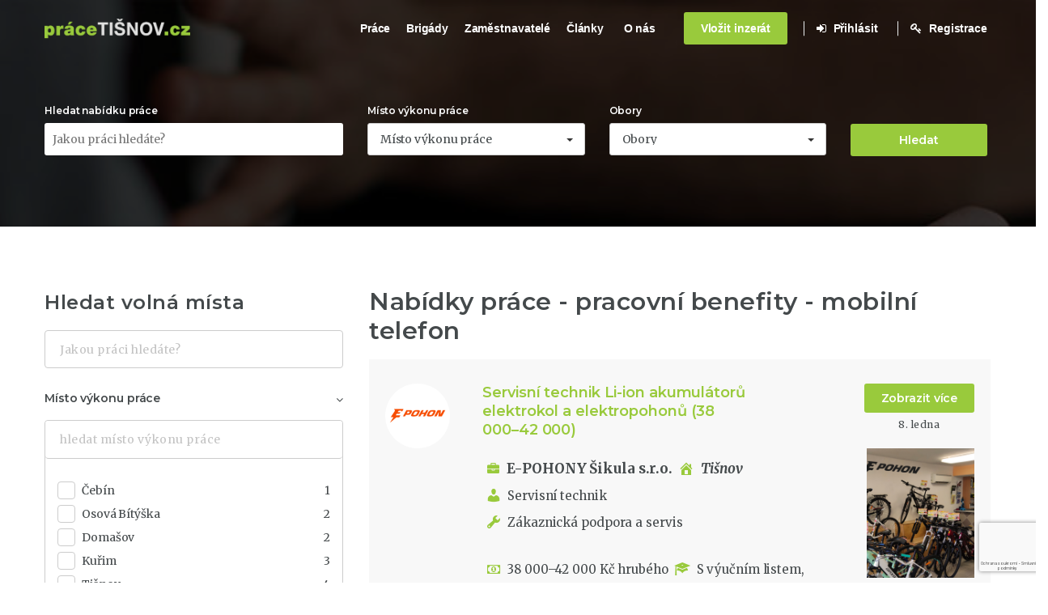

--- FILE ---
content_type: text/html; charset=UTF-8
request_url: https://www.pracetisnov.cz/prace-benefity/mobilni-telefon/
body_size: 31444
content:
<!doctype html>
<html xmlns="http://www.w3.org/1999/xhtml" lang="cs">
<head>
<meta http-equiv="Content-Type" content="text/html; charset=UTF-8" />
<meta name="viewport" content="width=device-width, initial-scale=1" />
<!-- Favicon -->
	<link rel="shortcut icon" href="https://www.pracetisnov.cz/wp-content/uploads/2020/01/fav-1.png?x84660" />





<script>
(function(){
  var SITE = "6Lf_g8QrAAAAAJEJsImeQI6x1U6QHGQc0uXcs6_t";

  // Pomocné: najdi/udrž hidden input + cookie fallback
  function ensureHidden(){
    var f = document.getElementById('registerform'); if(!f) return null;
    var el = f.querySelector('input[name="g-recaptcha-response"]');
    if(!el){ el = document.createElement('input'); el.type = 'hidden'; el.name = 'g-recaptcha-response'; f.appendChild(el); }
    return el;
  }
  function storeToken(tok){
    var el = ensureHidden(); if(el) el.value = tok;
    document.cookie = 'gcr3=' + encodeURIComponent(tok) + ';path=/;max-age=300;SameSite=Lax';
  }

  // Základní objekt + ready
  window.grecaptcha = window.grecaptcha || {};
  if (typeof grecaptcha.ready !== 'function') {
    grecaptcha.ready = function(cb){ try{ cb(); }catch(e){} };
  }

  // V2-kompat: getResponse/reset vždy existují
  if (typeof grecaptcha.getResponse !== 'function') {
    grecaptcha.getResponse = function(){ var el = document.querySelector('#registerform input[name="g-recaptcha-response"]'); return (el && el.value) ? el.value : ''; };
  }
  if (typeof grecaptcha.reset !== 'function') { grecaptcha.reset = function(){}; }

  // V2-kompat: render vrátí "falešný" clientId, ať jsou pluginy spokojené
  grecaptcha.__clients = grecaptcha.__clients || {};
  grecaptcha.__nextId  = grecaptcha.__nextId  || 1;
  if (typeof grecaptcha.render !== 'function') {
    grecaptcha.render = function(/*container, params*/){
      var id = grecaptcha.__nextId++;
      grecaptcha.__clients[id] = { sitekey: SITE };
      return id;
    };
  }

  // Wrap execute, aby fungovalo pro (clientId, options) i (siteKey, options)
  var realExecute = null;
  function wrapExecute(){
    if (!realExecute && typeof grecaptcha.execute === 'function') {
      realExecute = grecaptcha.execute.bind(grecaptcha);
    }
    if (!realExecute) return;
    grecaptcha.execute = function(a, b){
      // v2 volání: execute(clientId, {action})
      // v3 volání: execute(siteKey, {action})
      var opts = (b && typeof b === 'object') ? b : (a && typeof a === 'object' ? a : {});
      return realExecute(SITE, opts).then(function(token){
        storeToken(token);
        return token;
      });
    };
  }

  // Pokud už je v3 načtené, zabal hned; jinak zkus o chvíli později
  if (typeof grecaptcha.execute === 'function') {
    wrapExecute();
  } else {
    var tries = 0, t = setInterval(function(){
      if (typeof grecaptcha.execute === 'function' || ++tries > 50) {
        clearInterval(t);
        wrapExecute();
      }
    }, 100);
  }
})();
</script>

	<!-- This site is optimized with the Yoast SEO plugin v14.5 - https://yoast.com/wordpress/plugins/seo/ -->
	<title>Nabídky práce - pracovní benefity - mobilní telefon | PRÁCE TIŠNOV.CZ</title>
	<meta name="description" content="Hodí se vám mobilní telefon jako benefit? Seznam pracovních nabídek na Tišnovsku, které tento benefit poskytují. Vyberte si práci v Tišnově a okolí podle benefitů." />
	<meta name="robots" content="index, follow" />
	<meta name="googlebot" content="index, follow, max-snippet:-1, max-image-preview:large, max-video-preview:-1" />
	<meta name="bingbot" content="index, follow, max-snippet:-1, max-image-preview:large, max-video-preview:-1" />
	<link rel="canonical" href="https://www.pracetisnov.cz/prace-benefity/mobilni-telefon/" />
	<meta property="og:locale" content="cs_CZ" />
	<meta property="og:type" content="article" />
	<meta property="og:title" content="Nabídky práce - pracovní benefity - mobilní telefon | PRÁCE TIŠNOV.CZ" />
	<meta property="og:description" content="Hodí se vám mobilní telefon jako benefit? Seznam pracovních nabídek na Tišnovsku, které tento benefit poskytují. Vyberte si práci v Tišnově a okolí podle benefitů." />
	<meta property="og:url" content="https://www.pracetisnov.cz/prace-benefity/mobilni-telefon/" />
	<meta property="og:site_name" content="PRÁCE TIŠNOV.CZ" />
	<meta name="twitter:card" content="summary_large_image" />
	<script type="application/ld+json" class="yoast-schema-graph">{"@context":"https://schema.org","@graph":[{"@type":"WebSite","@id":"https://www.pracetisnov.cz/#website","url":"https://www.pracetisnov.cz/","name":"PR\u00c1CE TI\u0160NOV.CZ","description":"Nab\u00eddky pr\u00e1ce v Ti\u0161nov\u011b a okol\u00ed","potentialAction":[{"@type":"SearchAction","target":"https://www.pracetisnov.cz/?s={search_term_string}","query-input":"required name=search_term_string"}],"inLanguage":"cs"},{"@type":"CollectionPage","@id":"https://www.pracetisnov.cz/prace-benefity/mobilni-telefon/#webpage","url":"https://www.pracetisnov.cz/prace-benefity/mobilni-telefon/","name":"Nab\u00eddky pr\u00e1ce - pracovn\u00ed benefity - mobiln\u00ed telefon | PR\u00c1CE TI\u0160NOV.CZ","isPartOf":{"@id":"https://www.pracetisnov.cz/#website"},"description":"Hod\u00ed se v\u00e1m mobiln\u00ed telefon jako benefit? Seznam pracovn\u00edch nab\u00eddek na Ti\u0161novsku, kter\u00e9 tento benefit poskytuj\u00ed. Vyberte si pr\u00e1ci v Ti\u0161nov\u011b a okol\u00ed podle benefit\u016f.","inLanguage":"cs"}]}</script>
	<!-- / Yoast SEO plugin. -->


<link rel='dns-prefetch' href='//www.google.com' />
<link rel='dns-prefetch' href='//fonts.googleapis.com' />
<link rel='dns-prefetch' href='//s.w.org' />
<link rel="alternate" type="application/rss+xml" title="PRÁCE TIŠNOV.CZ &raquo; RSS zdroj" href="https://www.pracetisnov.cz/feed/" />
<link rel="alternate" type="application/rss+xml" title="PRÁCE TIŠNOV.CZ &raquo; RSS komentářů" href="https://www.pracetisnov.cz/comments/feed/" />
<link rel="alternate" type="application/rss+xml" title="PRÁCE TIŠNOV.CZ &raquo; mobilní telefon Job Tag RSS" href="https://www.pracetisnov.cz/prace-benefity/mobilni-telefon/feed/" />
		<script type="text/javascript">
			window._wpemojiSettings = {"baseUrl":"https:\/\/s.w.org\/images\/core\/emoji\/12.0.0-1\/72x72\/","ext":".png","svgUrl":"https:\/\/s.w.org\/images\/core\/emoji\/12.0.0-1\/svg\/","svgExt":".svg","source":{"concatemoji":"https:\/\/www.pracetisnov.cz\/wp-includes\/js\/wp-emoji-release.min.js?ver=f3381715768fab5fc6172c8dc044caa4"}};
			!function(e,a,t){var n,r,o,i=a.createElement("canvas"),p=i.getContext&&i.getContext("2d");function s(e,t){var a=String.fromCharCode;p.clearRect(0,0,i.width,i.height),p.fillText(a.apply(this,e),0,0);e=i.toDataURL();return p.clearRect(0,0,i.width,i.height),p.fillText(a.apply(this,t),0,0),e===i.toDataURL()}function c(e){var t=a.createElement("script");t.src=e,t.defer=t.type="text/javascript",a.getElementsByTagName("head")[0].appendChild(t)}for(o=Array("flag","emoji"),t.supports={everything:!0,everythingExceptFlag:!0},r=0;r<o.length;r++)t.supports[o[r]]=function(e){if(!p||!p.fillText)return!1;switch(p.textBaseline="top",p.font="600 32px Arial",e){case"flag":return s([127987,65039,8205,9895,65039],[127987,65039,8203,9895,65039])?!1:!s([55356,56826,55356,56819],[55356,56826,8203,55356,56819])&&!s([55356,57332,56128,56423,56128,56418,56128,56421,56128,56430,56128,56423,56128,56447],[55356,57332,8203,56128,56423,8203,56128,56418,8203,56128,56421,8203,56128,56430,8203,56128,56423,8203,56128,56447]);case"emoji":return!s([55357,56424,55356,57342,8205,55358,56605,8205,55357,56424,55356,57340],[55357,56424,55356,57342,8203,55358,56605,8203,55357,56424,55356,57340])}return!1}(o[r]),t.supports.everything=t.supports.everything&&t.supports[o[r]],"flag"!==o[r]&&(t.supports.everythingExceptFlag=t.supports.everythingExceptFlag&&t.supports[o[r]]);t.supports.everythingExceptFlag=t.supports.everythingExceptFlag&&!t.supports.flag,t.DOMReady=!1,t.readyCallback=function(){t.DOMReady=!0},t.supports.everything||(n=function(){t.readyCallback()},a.addEventListener?(a.addEventListener("DOMContentLoaded",n,!1),e.addEventListener("load",n,!1)):(e.attachEvent("onload",n),a.attachEvent("onreadystatechange",function(){"complete"===a.readyState&&t.readyCallback()})),(n=t.source||{}).concatemoji?c(n.concatemoji):n.wpemoji&&n.twemoji&&(c(n.twemoji),c(n.wpemoji)))}(window,document,window._wpemojiSettings);
		</script>
		<style type="text/css">
img.wp-smiley,
img.emoji {
	display: inline !important;
	border: none !important;
	box-shadow: none !important;
	height: 1em !important;
	width: 1em !important;
	margin: 0 .07em !important;
	vertical-align: -0.1em !important;
	background: none !important;
	padding: 0 !important;
}
</style>
	<link rel='stylesheet' id='wp-block-library-css'  href='https://www.pracetisnov.cz/wp-includes/css/dist/block-library/style.min.css?x84660&amp;ver=f3381715768fab5fc6172c8dc044caa4' type='text/css' media='all' />
<link rel='stylesheet' id='wc-block-style-css'  href='https://www.pracetisnov.cz/wp-content/plugins/woocommerce/packages/woocommerce-blocks/build/style.css?x84660&amp;ver=2.4.5' type='text/css' media='all' />
<style id='woocommerce-inline-inline-css' type='text/css'>
.woocommerce form .form-row .required { visibility: visible; }
</style>
<link rel='stylesheet' id='cmplz-general-css'  href='https://www.pracetisnov.cz/wp-content/plugins/complianz-gdpr/assets/css/cookieblocker.min.css?x84660&amp;ver=6.0.6' type='text/css' media='all' />
<link rel='stylesheet' id='search-filter-plugin-styles-css'  href='https://www.pracetisnov.cz/wp-content/plugins/search-filter-pro/public/assets/css/search-filter.min.css?x84660&amp;ver=2.5.4' type='text/css' media='all' />
<link rel='stylesheet' id='noo-main-style-css'  href='https://www.pracetisnov.cz/wp-content/themes/noo-jobmonster/assets/css/noo.css?x84660' type='text/css' media='all' />
<link rel='stylesheet' id='noo-woocommerce-css'  href='https://www.pracetisnov.cz/wp-content/themes/noo-jobmonster/assets/css/woocommerce.css?x84660' type='text/css' media='all' />
<link rel='stylesheet' id='noo-custom-style-css'  href='https://www.pracetisnov.cz/wp-content/uploads/noo_jobmonster/custom.css?x84660' type='text/css' media='all' />
<link rel='stylesheet' id='vendor-chosen-css'  href='https://www.pracetisnov.cz/wp-content/themes/noo-jobmonster/framework/vendor/chosen/chosen.css?x84660' type='text/css' media='all' />
<link rel='stylesheet' id='vendor-bootstrap-multiselect-css'  href='https://www.pracetisnov.cz/wp-content/themes/noo-jobmonster/framework/vendor/bootstrap-multiselect/bootstrap-multiselect.css?x84660' type='text/css' media='all' />
<link rel='stylesheet' id='vendor-dashicon-picker-css'  href='https://www.pracetisnov.cz/wp-content/themes/noo-jobmonster/framework/vendor/icon-picker/icon-picker.css?x84660&amp;ver=f3381715768fab5fc6172c8dc044caa4' type='text/css' media='all' />
<link rel='stylesheet' id='vendor-genericons-css'  href='https://www.pracetisnov.cz/wp-content/themes/noo-jobmonster/framework/vendor/genericons/genericons.css?x84660&amp;ver=f3381715768fab5fc6172c8dc044caa4' type='text/css' media='all' />
<link rel='stylesheet' id='vendor-fontawesome-css'  href='https://www.pracetisnov.cz/wp-content/themes/noo-jobmonster/framework/vendor/fontawesome/css/font-awesome.min.css?x84660&amp;ver=f3381715768fab5fc6172c8dc044caa4' type='text/css' media='all' />
<link rel='stylesheet' id='dashicons-css'  href='https://www.pracetisnov.cz/wp-includes/css/dashicons.min.css?x84660&amp;ver=f3381715768fab5fc6172c8dc044caa4' type='text/css' media='all' />
<link rel='stylesheet' id='carousel-css'  href='https://www.pracetisnov.cz/wp-content/themes/noo-jobmonster/assets/css/owl.carousel.css?x84660&amp;ver=f3381715768fab5fc6172c8dc044caa4' type='text/css' media='all' />
<link rel='stylesheet' id='carousel-theme-css'  href='https://www.pracetisnov.cz/wp-content/themes/noo-jobmonster/assets/css/owl.theme.css?x84660&amp;ver=f3381715768fab5fc6172c8dc044caa4' type='text/css' media='all' />
<link rel='stylesheet' id='noo-jquery-confirm-css'  href='https://www.pracetisnov.cz/wp-content/themes/noo-jobmonster/assets/vendor/jquery-confirm/jquery-confirm.min.css?x84660&amp;ver=f3381715768fab5fc6172c8dc044caa4' type='text/css' media='all' />
<link rel='stylesheet' id='noo-google-fonts-body-css'  href='https://fonts.googleapis.com/css?family=Merriweather:100,300,400,600,700,900,300italic,400italic,700italic,900italic&#038;display=swap&#038;subset=latin-ext' type='text/css' media='all' />
<link rel='stylesheet' id='noo-google-fonts-headings-css'  href='https://fonts.googleapis.com/css?family=Montserrat:100,300,400,600,700,900,300italic,400italic,700italic,900italic&#038;display=swap&#038;subset=latin' type='text/css' media='all' />
<link rel='stylesheet' id='noo-DataTables-css'  href='https://www.pracetisnov.cz/wp-content/themes/noo-jobmonster/assets/vendor/DataTables/datatables.min.css?x84660' type='text/css' media='all' />
<!--[if lt IE 9]>
<link rel='stylesheet' id='vc_lte_ie9-css'  href='https://www.pracetisnov.cz/wp-content/plugins/js_composer/assets/css/vc_lte_ie9.min.css?x84660&amp;ver=6.0.5' type='text/css' media='screen' />
<![endif]-->
<link rel='stylesheet' id='noo-jobmonster-child-style-css'  href='https://www.pracetisnov.cz/wp-content/themes/noo-jobmonster-child/style.css?x84660&amp;ver=f3381715768fab5fc6172c8dc044caa4' type='text/css' media='all' />
<link rel='stylesheet' id='vendor-datetimepicker-css'  href='https://www.pracetisnov.cz/wp-content/themes/noo-jobmonster/framework/vendor/datetimepicker/jquery.datetimepicker.css?x84660&amp;ver=f3381715768fab5fc6172c8dc044caa4' type='text/css' media='all' />
<link rel='stylesheet' id='vendor-wysihtml5-css-css'  href='https://www.pracetisnov.cz/wp-content/themes/noo-jobmonster/framework/vendor/bootstrap-wysihtml5/bootstrap-wysihtml5.css?x84660' type='text/css' media='all' />
<link rel='stylesheet' id='um_fonticons_ii-css'  href='https://www.pracetisnov.cz/wp-content/plugins/ultimate-member/assets/css/um-fonticons-ii.css?x84660&amp;ver=2.1.6' type='text/css' media='all' />
<link rel='stylesheet' id='um_fonticons_fa-css'  href='https://www.pracetisnov.cz/wp-content/plugins/ultimate-member/assets/css/um-fonticons-fa.css?x84660&amp;ver=2.1.6' type='text/css' media='all' />
<link rel='stylesheet' id='select2-css'  href='https://www.pracetisnov.cz/wp-content/plugins/ultimate-member/assets/css/select2/select2.min.css?x84660&amp;ver=2.1.6' type='text/css' media='all' />
<link rel='stylesheet' id='um_crop-css'  href='https://www.pracetisnov.cz/wp-content/plugins/ultimate-member/assets/css/um-crop.css?x84660&amp;ver=2.1.6' type='text/css' media='all' />
<link rel='stylesheet' id='um_modal-css'  href='https://www.pracetisnov.cz/wp-content/plugins/ultimate-member/assets/css/um-modal.css?x84660&amp;ver=2.1.6' type='text/css' media='all' />
<link rel='stylesheet' id='um_styles-css'  href='https://www.pracetisnov.cz/wp-content/plugins/ultimate-member/assets/css/um-styles.css?x84660&amp;ver=2.1.6' type='text/css' media='all' />
<link rel='stylesheet' id='um_profile-css'  href='https://www.pracetisnov.cz/wp-content/plugins/ultimate-member/assets/css/um-profile.css?x84660&amp;ver=2.1.6' type='text/css' media='all' />
<link rel='stylesheet' id='um_account-css'  href='https://www.pracetisnov.cz/wp-content/plugins/ultimate-member/assets/css/um-account.css?x84660&amp;ver=2.1.6' type='text/css' media='all' />
<link rel='stylesheet' id='um_misc-css'  href='https://www.pracetisnov.cz/wp-content/plugins/ultimate-member/assets/css/um-misc.css?x84660&amp;ver=2.1.6' type='text/css' media='all' />
<link rel='stylesheet' id='um_fileupload-css'  href='https://www.pracetisnov.cz/wp-content/plugins/ultimate-member/assets/css/um-fileupload.css?x84660&amp;ver=2.1.6' type='text/css' media='all' />
<link rel='stylesheet' id='um_datetime-css'  href='https://www.pracetisnov.cz/wp-content/plugins/ultimate-member/assets/css/pickadate/default.css?x84660&amp;ver=2.1.6' type='text/css' media='all' />
<link rel='stylesheet' id='um_datetime_date-css'  href='https://www.pracetisnov.cz/wp-content/plugins/ultimate-member/assets/css/pickadate/default.date.css?x84660&amp;ver=2.1.6' type='text/css' media='all' />
<link rel='stylesheet' id='um_datetime_time-css'  href='https://www.pracetisnov.cz/wp-content/plugins/ultimate-member/assets/css/pickadate/default.time.css?x84660&amp;ver=2.1.6' type='text/css' media='all' />
<link rel='stylesheet' id='um_raty-css'  href='https://www.pracetisnov.cz/wp-content/plugins/ultimate-member/assets/css/um-raty.css?x84660&amp;ver=2.1.6' type='text/css' media='all' />
<link rel='stylesheet' id='um_scrollbar-css'  href='https://www.pracetisnov.cz/wp-content/plugins/ultimate-member/assets/css/simplebar.css?x84660&amp;ver=2.1.6' type='text/css' media='all' />
<link rel='stylesheet' id='um_tipsy-css'  href='https://www.pracetisnov.cz/wp-content/plugins/ultimate-member/assets/css/um-tipsy.css?x84660&amp;ver=2.1.6' type='text/css' media='all' />
<link rel='stylesheet' id='um_responsive-css'  href='https://www.pracetisnov.cz/wp-content/plugins/ultimate-member/assets/css/um-responsive.css?x84660&amp;ver=2.1.6' type='text/css' media='all' />
<link rel='stylesheet' id='um_default_css-css'  href='https://www.pracetisnov.cz/wp-content/plugins/ultimate-member/assets/css/um-old-default.css?x84660&amp;ver=2.1.6' type='text/css' media='all' />
<script   type='text/javascript' src='https://www.google.com/recaptcha/api.js?render=6Lf_g8QrAAAAAJEJsImeQI6x1U6QHGQc0uXcs6_t&#038;hl=cs'></script>
<script   type='text/javascript' src='https://www.pracetisnov.cz/wp-includes/js/jquery/jquery.js?x84660&amp;ver=1.12.4-wp'></script>
<script   type='text/javascript' src='https://www.pracetisnov.cz/wp-content/plugins/woocommerce/assets/js/jquery-blockui/jquery.blockUI.min.js?x84660&amp;ver=2.70'></script>
<script type='text/javascript'>
/* <![CDATA[ */
var wc_add_to_cart_params = {"ajax_url":"\/wp-admin\/admin-ajax.php","wc_ajax_url":"\/?wc-ajax=%%endpoint%%","i18n_view_cart":"Zobrazit ko\u0161\u00edk","cart_url":"https:\/\/www.pracetisnov.cz\/kosik\/","is_cart":"","cart_redirect_after_add":"no"};
/* ]]> */
</script>
<script   type='text/javascript' src='https://www.pracetisnov.cz/wp-content/plugins/woocommerce/assets/js/frontend/add-to-cart.min.js?x84660&amp;ver=3.8.3'></script>
<script   type='text/javascript' src='https://www.pracetisnov.cz/wp-content/plugins/js_composer/assets/js/vendors/woocommerce-add-to-cart.js?x84660&amp;ver=6.0.5'></script>
<script type='text/javascript'>
/* <![CDATA[ */
var SF_LDATA = {"ajax_url":"https:\/\/www.pracetisnov.cz\/wp-admin\/admin-ajax.php","home_url":"https:\/\/www.pracetisnov.cz\/","extensions":[]};
/* ]]> */
</script>
<script   type='text/javascript' src='https://www.pracetisnov.cz/wp-content/plugins/search-filter-pro/public/assets/js/search-filter-build.min.js?x84660&amp;ver=2.5.4'></script>
<script   type='text/javascript' src='https://www.pracetisnov.cz/wp-content/plugins/search-filter-pro/public/assets/js/chosen.jquery.min.js?x84660&amp;ver=2.5.4'></script>
<script   type='text/javascript' src='https://www.pracetisnov.cz/wp-content/themes/noo-jobmonster/framework/vendor/icon-picker/icon-picker.js?x84660&amp;ver=1.0'></script>
<script type='text/javascript'>
/* <![CDATA[ */
var noo_readmore = {"lessLink":"\u010c\u00edst m\u00e9n\u011b","moreLink":"\u010c\u00edst v\u00edce"};
/* ]]> */
</script>
<script   type='text/javascript' src='https://www.pracetisnov.cz/wp-content/themes/noo-jobmonster/framework/vendor/readmore.min.js?x84660'></script>
<script   type='text/javascript' src='https://www.pracetisnov.cz/wp-content/themes/noo-jobmonster/assets/vendor/jquery-confirm/jquery-confirm.min.js?x84660'></script>
<script   type='text/javascript' src='https://www.pracetisnov.cz/wp-content/themes/noo-jobmonster/assets/vendor/notify.js?x84660'></script>
<script   type='text/javascript' src='https://www.pracetisnov.cz/wp-content/themes/noo-jobmonster/framework/vendor/modernizr-2.7.1.min.js?x84660'></script>
<script   type='text/javascript' src='https://www.pracetisnov.cz/wp-content/themes/noo-jobmonster/assets/vendor/DataTables/datatables.min.js?x84660'></script>
<script   type='text/javascript' src='https://www.pracetisnov.cz/wp-content/themes/noo-jobmonster/assets/vendor/DataTables/dataTables.responsive.min.js?x84660'></script>
<script   type='text/javascript' src='https://www.pracetisnov.cz/wp-content/plugins/ultimate-member/assets/js/um-gdpr.min.js?x84660&amp;ver=2.1.6'></script>
<link rel='https://api.w.org/' href='https://www.pracetisnov.cz/wp-json/' />
<link rel="EditURI" type="application/rsd+xml" title="RSD" href="https://www.pracetisnov.cz/xmlrpc.php?rsd" />
<link rel="wlwmanifest" type="application/wlwmanifest+xml" href="https://www.pracetisnov.cz/wp-includes/wlwmanifest.xml" /> 

		<style type="text/css">
			.um_request_name {
				display: none !important;
			}
		</style>
		<noscript><style>.woocommerce-product-gallery{ opacity: 1 !important; }</style></noscript>
	<meta name="generator" content="Powered by WPBakery Page Builder - drag and drop page builder for WordPress."/>
<script>
(function(){
  function hasClients(){
    try{ var cfg=(window.___grecaptcha_cfg&&window.___grecaptcha_cfg.clients)||{}; return Object.keys(cfg).length>0; }catch(e){ return false; }
  }
  function patch(obj){
    if(!obj) return;
    var origReset=(typeof obj.reset==='function')?obj.reset.bind(obj):null;
    var origGet  =(typeof obj.getResponse==='function')?obj.getResponse.bind(obj):null;
    // nikdy neházej – když nejsou klienti, jen vrať hidden token
    obj.getResponse=function(){
      try{ if(origGet && hasClients()) return origGet.apply(this, arguments); }catch(e){}
      var el=document.querySelector('form.noo-ajax-register-form input[name="g-recaptcha-response"], #registerform input[name="g-recaptcha-response"]');
      return (el && el.value) ? el.value : '';
    };
    obj.reset=function(){
      try{ if(origReset && hasClients()) return origReset.apply(this, arguments); }catch(e){}
      // no-op
    };
  }
  function applyPatch(){
    if (window.grecaptcha) {
      patch(window.grecaptcha);
      if (window.grecaptcha.enterprise) patch(window.grecaptcha.enterprise);
    }
  }
  var i=0, t=setInterval(function(){ i++; applyPatch(); if(i>200) clearInterval(t); }, 100);
  // kdyby byly ready callbacky
  try{
    if (window.grecaptcha && typeof grecaptcha.ready==='function') grecaptcha.ready(applyPatch);
    if (window.grecaptcha && grecaptcha.enterprise && typeof grecaptcha.enterprise.ready==='function') grecaptcha.enterprise.ready(applyPatch);
  }catch(e){}
})();
</script>
<noscript><style> .wpb_animate_when_almost_visible { opacity: 1; }</style></noscript>

<!--[if lt IE 9]>
<script src="https://www.pracetisnov.cz/wp-content/themes/noo-jobmonster/framework/vendor/respond.min.js?x84660"></script>
<![endif]-->
	
<!-- Google Analytics -->
<script type="text/plain" data-service="google-analytics" data-category="statistics" async src="https://www.googletagmanager.com/gtag/js?id=G-X0X24VGLV4"></script>
<script>
  window.dataLayer = window.dataLayer || [];
  function gtag(){dataLayer.push(arguments);}
  gtag('js', new Date());
  gtag('config', 'G-X0X24VGLV4');
</script>
<!-- End Google Analytics -->
	
<!-- Facebook Pixel Code -->
<script type="text/plain" data-service="facebook" data-category="marketing">
  !function(f,b,e,v,n,t,s)
  {if(f.fbq)return;n=f.fbq=function(){n.callMethod?
  n.callMethod.apply(n,arguments):n.queue.push(arguments)};
  if(!f._fbq)f._fbq=n;n.push=n;n.loaded=!0;n.version='2.0';
  n.queue=[];t=b.createElement(e);t.async=!0;
  t.src=v;s=b.getElementsByTagName(e)[0];
  s.parentNode.insertBefore(t,s)}(window, document,'script',
  'https://connect.facebook.net/en_US/fbevents.js');
  fbq('init', '381210769654162');
  fbq('track', 'PageView');
</script>
<noscript>
  <img height="1" width="1" style="display:none" 
       src="https://www.facebook.com/tr?id=381210769654162&ev=PageView&noscript=1"/>
</noscript>
<!-- End Facebook Pixel Code -->

<script async src="https://pagead2.googlesyndication.com/pagead/js/adsbygoogle.js?client=ca-pub-3761801765118899" crossorigin="anonymous"></script>	
	
</head>

<body data-cmplz=1 class="archive tax-job_tag term-mobilni-telefon term-216 theme-noo-jobmonster woocommerce-no-js  page-left-sidebar full-width-layout  wpb-js-composer js-comp-ver-6.0.5 vc_responsive">
	<div class="site"  >
			<header class="noo-header header-2" id="noo-header" >
				<div class="navbar-wrapper">
	<div class="navbar navbar-default  fixed-top shrinkable" role="navigation">
		<div class="container-boxed max">
			<div class="navbar-header">
								<a class="navbar-toggle collapsed" data-toggle="collapse" data-target=".noo-navbar-collapse">
					<span class="sr-only">Menu</span>
					<i class="fa fa-bars"></i>
				</a>
									<a class="navbar-toggle member-navbar-toggle collapsed" data-toggle="collapse" data-target=".noo-user-navbar-collapse">
						<i class="fa fa-user"></i>
					</a>
								<a href="https://www.pracetisnov.cz/" class="navbar-brand" title="Nabídky práce v Tišnově a okolí">

				<img class="noo-logo-img noo-logo-normal" src="https://www.pracetisnov.cz/wp-content/uploads/2020/01/Logo-webu-RGB-svetla.png?x84660" alt="Nabídky práce v Tišnově a okolí">				<img class="noo-logo-mobile-img noo-logo-normal" src="https://www.pracetisnov.cz/wp-content/uploads/2020/01/Logo-webu-RGB-svetla.png?x84660" alt="Nabídky práce v Tišnově a okolí">				<img class="noo-sticky-logo-img" src="https://www.pracetisnov.cz/wp-content/uploads/2020/01/Logo-webu-RGB-svetla.png?x84660" alt="Nabídky práce v Tišnově a okolí">
				</a>
		
			</div> <!-- / .nav-header -->
							<nav class="collapse navbar-collapse noo-user-navbar-collapse">
					<ul class="navbar-nav sf-menu">
						
                <li class="menu-item nav-item-member-profile login-link align-center">
            <a href="https://www.pracetisnov.cz/administrace/?action=login" class="member-links"><i
                        class="fa fa-sign-in"></i>&nbsp;Přihlásit</a>
                    </li>
                    <li class="menu-item nav-item-member-profile login-link">
                <a class="member-links" href="https://www.pracetisnov.cz/administrace/?action=login&mode=register"><i
                            class="fa fa-key"></i>&nbsp;Registrace</a>
                            </li>
            					</ul>
				</nav>
						<nav class="collapse navbar-collapse noo-navbar-collapse">
	        <ul id="menu-hlavni-menu" class="navbar-nav sf-menu"><li id="menu-item-13158" class="menu-item menu-item-type-custom menu-item-object-custom menu-item-13158 align-left current-menu-item"><a href="/nabidky-prace/">Práce</a></li>
<li id="menu-item-14347" class="menu-item menu-item-type-custom menu-item-object-custom menu-item-14347 align-left"><a href="/pracovni_uvazek/brigada/">Brigády</a></li>
<li id="menu-item-13160" class="menu-item menu-item-type-custom menu-item-object-custom menu-item-13160 align-left"><a href="/zamestnavatele/">Zaměstnavatelé</a></li>
<li id="menu-item-13166" class="menu-item menu-item-type-custom menu-item-object-custom menu-item-has-children menu-item-13166 align-left"><a href="/clanky/">Články</a>
<ul class="sub-menu">
	<li id="menu-item-13174" class="menu-item menu-item-type-taxonomy menu-item-object-category menu-item-13174 align-left fly-right"><a href="https://www.pracetisnov.cz/zajimave-pracovni-prilezitosti/">Zajímavé pracovní příležitosti</a></li>
	<li id="menu-item-13175" class="menu-item menu-item-type-taxonomy menu-item-object-category menu-item-13175 align-left fly-right"><a href="https://www.pracetisnov.cz/deni-ve-meste/">Dění ve městě</a></li>
	<li id="menu-item-13176" class="menu-item menu-item-type-taxonomy menu-item-object-category menu-item-13176 align-left fly-right"><a href="https://www.pracetisnov.cz/rady-a-tipy/">Rady a tipy</a></li>
	<li id="menu-item-13177" class="menu-item menu-item-type-taxonomy menu-item-object-category menu-item-13177 align-left fly-right"><a href="https://www.pracetisnov.cz/ostatni-clanky/">Ostatní články</a></li>
</ul>
</li>
<li id="menu-item-13260" class="menu-item menu-item-type-post_type menu-item-object-page menu-item-has-children menu-item-13260 align-left"><a href="https://www.pracetisnov.cz/o-nas/">O nás</a>
<ul class="sub-menu">
	<li id="menu-item-13263" class="menu-item menu-item-type-post_type menu-item-object-page menu-item-13263 align-left fly-right"><a href="https://www.pracetisnov.cz/o-nas/">O nás</a></li>
	<li id="menu-item-14164" class="menu-item menu-item-type-post_type menu-item-object-page menu-item-14164 align-left fly-right"><a href="https://www.pracetisnov.cz/predplatne/">Předplatné</a></li>
	<li id="menu-item-13849" class="menu-item menu-item-type-post_type menu-item-object-page menu-item-13849 align-left fly-right"><a href="https://www.pracetisnov.cz/podminky-inzerce-na-webu/">Podmínky inzerce</a></li>
	<li id="menu-item-13261" class="menu-item menu-item-type-post_type menu-item-object-page menu-item-13261 align-left fly-right"><a href="https://www.pracetisnov.cz/kontakt/">Kontakt</a></li>
</ul>
</li>
<li id="nav-menu-item-post-btn" class="menu-item-post-btn"><a href="https://www.pracetisnov.cz/vlozit-nabidku-prace/#jform">Vložit inzerát</a></li>                <li class="menu-item nav-item-member-profile login-link align-center">
            <a href="https://www.pracetisnov.cz/administrace/?action=login" class="member-links"><i
                        class="fa fa-sign-in"></i>&nbsp;Přihlásit</a>
                    </li>
                    <li class="menu-item nav-item-member-profile login-link">
                <a class="member-links" href="https://www.pracetisnov.cz/administrace/?action=login&mode=register"><i
                            class="fa fa-key"></i>&nbsp;Registrace</a>
                            </li>
            </ul>			</nav> <!-- /.navbar-collapse -->
		</div> <!-- /.container-fluid -->
	</div> <!-- / .navbar -->
</div>
	</header>

	
	
			    <header class="noo-page-heading noo-job-heading"
            style="background-image: url('');
            background: rgba(67, 67, 67, 0.55); ">
        <div class="container-boxed max">
                            <div class="noo-heading-search">
                    <form id="noo-heading-search-form" method="get" action="https://www.pracetisnov.cz/nabidky-prace/">
                        <div class="row">
                            <div class="col-sm-4">
                                <label class="noo-form-label">
                                    Hledat nabídku práce                                </label>
                                <input type="text" name="s" class="noo-form-control"
                                       value=""
                                       placeholder="Jakou práci hledáte?">
                            </div>
                                                            <div class="col-sm-3">
                                    <!-- <label class="noo-form-label">
																	</label> -->
                                            <div class="form-group" data-placeholder="Místo výkonu práce">
            <label for="search-location" class="control-label">
                Místo výkonu práce            </label>
            <div class="advance-search-form-control">
                <select multiple  name='location[]' id='noo-field-job_location' class='form-control noo-select form-control-chosen' >
	<option class="level-0" value="cebin">Čebín</option>
	<option class="level-0" value="osova-bityska">Osová Bítýška</option>
	<option class="level-0" value="domasov">Domašov</option>
	<option class="level-0" value="kurim">Kuřim</option>
	<option class="level-0" value="tisnov">Tišnov</option>
	<option class="level-0" value="veverska-bityska">Veverská Bítýška</option>
</select>
            </div>
        </div>
                                                                            </div>
                                                                                        <div class="col-sm-3">
                                    <!--  <label class="noo-form-label">
		                            		                        </label> -->
                                            <div class="form-group" data-placeholder="Obory">
            <label for="search-category" class="control-label">
                Obory            </label>
            <div class="advance-search-form-control">
                <select multiple  name='category[]' id='noo-field-job_category' class='form-control noo-select form-control-chosen' >
	<option class="level-0" value="administrativa">Administrativa</option>
	<option class="level-0" value="doprava-a-logistika">Doprava a logistika</option>
	<option class="level-0" value="elektrotechnika">Elektrotechnika</option>
	<option class="level-0" value="energetika">Energetika</option>
	<option class="level-0" value="gastronomie-a-pohostinstvi">Gastronomie a pohostinství</option>
	<option class="level-0" value="marketing-seo">Marketing, SEO</option>
	<option class="level-0" value="media-pr-reklama-grafika-tisk">Média, PR, reklama, grafika, tisk</option>
	<option class="level-0" value="prodej-a-obchod">Prodej a obchod</option>
	<option class="level-0" value="remeslne-a-manualni-prace">Řemeslné a manuální práce</option>
	<option class="level-0" value="strojirenstvi">Strojírenství</option>
	<option class="level-0" value="vyroba-provoz-a-prumysl">Výroba, provoz a průmysl</option>
	<option class="level-0" value="zakaznicka-podpora-a-servis">Zákaznická podpora a servis</option>
</select>
            </div>
        </div>
                                                                            </div>
                                                        <div class="col-sm-2">
                                <label>&nbsp;</label>
                                <button style="display: block;" type="submit"
                                        class="btn btn-primary noo-btn-search">Hledat</button>
                            </div>
                        </div>
                        <!-- <input type="hidden" name="post_type" value="noo_job"> -->
                    </form>

                                    </div>
                    </div><!-- /.container-boxed -->
                                    <div class="parallax" data-parallax="1" data-parallax_no_mobile="1" data-velocity="0.1"
                     style="background-image: url(https://www.pracetisnov.cz/wp-content/themes/noo-jobmonster/assets/images/heading-bg.png); background-position: 50% 0; background-repeat: no-repeat;"></div>
                        </header>
            <div class="container-wrap">
        <div class="main-content container-boxed max offset">
            <div class="row">
                <div class="noo-main col-md-8 left-sidebar" role="main">
                                                                    <div id="scroll696e96b10f0b3" class="jobs posts-loop ">

        <h1>Nabídky práce - pracovní benefity - mobilní telefon</h1>
    <div class="posts-loop-content noo-job-list-row">
    <div class="-wrap">
    <div class="result-filter-wraper mb30">
        <div class="value-filter-selected b-shadow">
            <div class="inner">
                <ul class="results-filter">
                                            </ul>
                <a class="filter-clear-all" href="https://www.pracetisnov.cz/nabidky-prace/">Vymazat vše</a>
            </div>
        </div>
    </div>
    <div class="noo-job-archive-before">

    <div class="pull-left noo-job-list-tools">
        <div class="noo-display-type">
            <a class="mobile-job-filter" href="javascript:void(0)">
                <i class="fa fa-filter" aria-hidden="true"></i>
                Filtr            </a>
            <a class="noo-type-btn active"
               href="https://www.pracetisnov.cz/nabidky-prace/?display=list">
                <i class="fa fa-list"></i>
            </a>
            <a class="noo-type-btn "
               href="https://www.pracetisnov.cz/nabidky-prace/?display=grid">
                <i class="fa fa-th-large"></i>
            </a>
                    </div>
                <div class="noo-btn-job-alert-form">
            <i class="fa fa-bell"></i><span>Oznámení na podobné nabídky</span>
        </div>
                <div id="modalJobAlertForm" class="modal fade modalJobAlertForm" tabindex="-1"
     role="dialog"
     aria-labelledby="modalJobAlertForm"
     aria-hidden="true">
    <div class="modal-dialog noo-form-job-alert-dialog">

        <div class="modal-content noo-form-job-alert-wrap">
            <div class="modal-header">
                <button type="button" class="close" data-dismiss="modal" aria-label="Close"><span
                            aria-hidden="true">&times;</span></button>
                <h4 class="modal-title text-center">Nové oznámení</h4>
            </div>
            <div class="modal-body">
                <h4>Nezmeškej šanci!</h4>
                <p>Sdělte nám vaše požadavky, abychom vám mohli najít lepší práci!</p>
                <form class="noo-job-alert-form">

                    <div class="row">
                            <div class="col-sm-6">
                                                                    <div class="form-group required-field">
                                        <label for="job_alert_email">Email</label>
                                        <input required type="email" class="form-control" id="job_alert_email"
                                               name="job_alert_email"
                                               placeholder="Enter your email">
                                    </div>
                                                            </div>
                           <div class="col-sm-6">
                               <div class="form-group">
                                   <label for="job_alert_keywords">Klíčová slova</label>
                                   <input type="text" class="form-control" id="job_alert_keywords"
                                          name="job_alert_keywords"
                                          value=""
                                          placeholder="Zadejte klíčová slova, která odpovídají inzerátu.">
                               </div>
                           </div>
                         <div class="col-sm-6">
                             <div class="form-group"
                                  data-placeholder="Select frequency">
                                 <label for="job_alert_frequency">Jak často chcete dostávat oznámení?</label>
                                                                  <select class="form-control" name="job_alert_frequency" id="job_alert_frequency">
                                                                              <option value="daily">Denně</option>
                                                                              <option value="weekly">Týdně</option>
                                                                              <option value="fortnight">1x za 14 dní</option>
                                                                              <option value="monthly">Měsíčně</option>
                                                                      </select>
                             </div>
                         </div>
                                                            <div class="col-sm-6">
                                                                </div>
                                                          <div class="col-sm-6">
                                                                </div>
                                                          <div class="col-sm-6">
                                                                </div>
                                                          <div class="col-sm-6">
                                                                </div>
                                                          <div class="col-sm-6">
                                                                </div>
                                                          <div class="col-sm-6">
                                                                </div>
                                                          <div class="col-sm-6">
                                                                </div>
                                                          <div class="col-sm-6">
                                                                </div>
                          

                    </div>

                    <input type="hidden" name="action" value="noo_job_alert_popup">
                    <input type="hidden" name="security" value="84e3650317"/>

                    <div class="form-group">
                        <p class="help-block noo-job-alert-notice"></p>
                    </div>

                </form>
            </div>

            <div class="modal-footer">
                <button type="submit"
                        class="btn btn-primary noo-btn-save-job-alert">Uložit</button>
            </div>

        </div>
    </div>
</div>
    </div>

    <div class="pull-right noo-job-list-count">
		<span>
		Zobrazeno 1&ndash;2 z 2 pozic		</span>
    </div>
</div>
                            <article class="loadmore-item noo_job style-1 post-18274 type-noo_job status-publish hentry job_category-zakaznicka-podpora-a-servis job_type-servisni-technik job_tag-mobilni-telefon job_tag-stravne job_location-tisnov pracovni_uvazek-plny-uvazek pozadavky-ranni-smena pozadavky-flexibilni-pracovni-doba no-featured has-left-col" data-url="https://www.pracetisnov.cz/nabidky-prace/servisni-technik-li-ion-akumulatoru-elektrokol-a-elektropohonu-38-000-42-000/" data-marker="false">
        <a class="job-details-link" href="https://www.pracetisnov.cz/nabidky-prace/servisni-technik-li-ion-akumulatoru-elektrokol-a-elektropohonu-38-000-42-000/"></a>
        <div class="loop-item-wrap list">
                            <div class="item-featured">
                    <a href="https://www.pracetisnov.cz/zamestnavatele/e-pohony-sikula-s-r-o/">
                        <img width="250" height="250" src="https://www.pracetisnov.cz/wp-content/uploads/2026/01/sablona-logo-3-2026-01-08T103547.195-250x250.png?x84660" class="" alt="Volná místa - E-POHONY Šikula s.r.o." srcset="https://www.pracetisnov.cz/wp-content/uploads/2026/01/sablona-logo-3-2026-01-08T103547.195-250x250.png 250w, https://www.pracetisnov.cz/wp-content/uploads/2026/01/sablona-logo-3-2026-01-08T103547.195-300x300.png 300w, https://www.pracetisnov.cz/wp-content/uploads/2026/01/sablona-logo-3-2026-01-08T103547.195-150x150.png 150w, https://www.pracetisnov.cz/wp-content/uploads/2026/01/sablona-logo-3-2026-01-08T103547.195-540x540.png 540w, https://www.pracetisnov.cz/wp-content/uploads/2026/01/sablona-logo-3-2026-01-08T103547.195-200x200.png 200w, https://www.pracetisnov.cz/wp-content/uploads/2026/01/sablona-logo-3-2026-01-08T103547.195-252x252.png 252w, https://www.pracetisnov.cz/wp-content/uploads/2026/01/sablona-logo-3-2026-01-08T103547.195-100x100.png 100w, https://www.pracetisnov.cz/wp-content/uploads/2026/01/sablona-logo-3-2026-01-08T103547.195.png 600w" sizes="(max-width: 250px) 100vw, 250px" />                    </a>
                </div>
                        <div
                    class="loop-item-content" style="width: 66%;float: left; padding-left:25px">
                <h2 class="loop-item-title">
                    <a href="https://www.pracetisnov.cz/nabidky-prace/servisni-technik-li-ion-akumulatoru-elektrokol-a-elektropohonu-38-000-42-000/"
                       title="Permanent link to: &quot;Servisní technik Li-ion akumulátorů elektrokol a elektropohonů (38 000–42 000)&quot;">Servisní technik Li-ion akumulátorů elektrokol a elektropohonů (38 000–42 000)</a>
                </h2>
                <p class="content-meta">
<span class="job-company" ><i class="fa fa-briefcase"></i><a  href="https://www.pracetisnov.cz/zamestnavatele/e-pohony-sikula-s-r-o/" ><span >E-POHONY Šikula s.r.o.</span></a>
<span class="job-location">
<i class="dashicons dashicons-admin-home"></i>
<a href="/prace/tisnov/"><em>Tišnov</em></a>
</span>
<span class="job-type">
<i class="dashicons dashicons-admin-users"></i>
<a href="https://www.pracetisnov.cz/prace-pozice/servisni-technik/" title="Zobrazit všechny nabídky z: &ldquo;Servisní technik&rdquo;"> Servisní technik</a>
</span>
<span class="job-date">
<time class="entry-date" datetime="2026-01-08T10:45:25+01:00">
<i class="fa fa-calendar"></i>
<span>
8. 1. 2026
</span>
<span >
 - 8. 2. 2026
</span>
</time>
</span>
<span class="job-category">
<i class="dashicons dashicons-admin-tools"></i>
<a href="https://www.pracetisnov.cz/volna-mista/zakaznicka-podpora-a-servis/" title="Zobrazit všechny nabídky z: &ldquo;Zákaznická podpora a servis&rdquo;"> Zákaznická podpora a servis</a>
</span>
<span class="job-_salary">
<i class="fa fa-money"></i>
<em>Mzda: </em>
38 000–42 000 Kč hrubého
</span>
<span class="job-full-address" >

<i class="dashicons dashicons-admin-site"></i>
<span>Janáčkova 513</span>, <span> 666 01 Tišnov</span>

</span>
<span class="job-pozadovane_vzdelani">
<i class="dashicons dashicons-welcome-learn-more"></i>
<em>Požadované vzdělání: </em>
S výučním listem, Středoškolské s maturitou
</span>
<span class="pracovni_uvazek">
<i class="dashicons dashicons-admin-links"></i>
<a href="https://www.pracetisnov.cz/pracovni_uvazek/plny-uvazek/" title="Zobrazit všechny nabídky z: &ldquo;Plný úvazek&rdquo;"> Plný úvazek</a>
</span>                <div class="job-tools">
                <div class="tagy-vypis"><span><i class="dashicons dashicons-tag"></i></span><a class="tag-all" href="https://www.pracetisnov.cz/prace-benefity/mobilni-telefon/" title="Zobrazit všechny nabídky z: &ldquo;mobilní telefon&rdquo;"> mobilní telefon</a>&nbsp; · &nbsp;<a class="tag-all" href="https://www.pracetisnov.cz/prace-benefity/stravne/" title="Zobrazit všechny nabídky z: &ldquo;stravné&rdquo;"> stravné</a></div>                <div style='clear:both;height:10px;'></div><span class="datum"><i class="fa fa-calendar"></i> od 8. 1. 2026 do 19. 1. 2026</span>                                            <span class="noo-icon-tool noo-tool-email-job" data-id="18274"
                              data-title="Servisní technik Li-ion akumulátorů elektrokol a elektropohonů (38 000–42 000)" data-url="https://www.pracetisnov.cz/nabidky-prace/servisni-technik-li-ion-akumulatoru-elektrokol-a-elektropohonu-38-000-42-000/">
    							<i class="fa fa-envelope"></i>
    							<span class="noo-tool-label">Poslat kamarádovi</span>
    						</span>

                    
                                        
                        <span class="noo-icon-tool noo-tool-share">
    							<i class="fa fa-share-alt"></i>
    							<span class="noo-tool-label">Sdílet</span>
                            <div class="noo-social-share">
<a href="#share" class="noo-icon fa fa-facebook" title="Sdílet na Facebooku" onclick="window.open('http://www.facebook.com/sharer.php?u=https%3A%2F%2Fwww.pracetisnov.cz%2Fnabidky-prace%2Fservisni-technik-li-ion-akumulatoru-elektrokol-a-elektropohonu-38-000-42-000%2F&amp;t=Servisn%C3%AD+technik+Li-ion+akumul%C3%A1tor%C5%AF+elektrokol+a+elektropohon%C5%AF+%2838+000%E2%80%9342+000%29','popupFacebook','width=650,height=270,resizable=0, toolbar=0, menubar=0, status=0, location=0, scrollbars=0'); return false;">
</a>
<a href="#share" class="noo-icon fa fa-twitter" title="Sdílet na Twitteru" onclick="window.open('https://twitter.com/intent/tweet?text=Servisn%C3%AD+technik+Li-ion+akumul%C3%A1tor%C5%AF+elektrokol+a+elektropohon%C5%AF+%2838+000%E2%80%9342+000%29&amp;url=https%3A%2F%2Fwww.pracetisnov.cz%2Fnabidky-prace%2Fservisni-technik-li-ion-akumulatoru-elektrokol-a-elektropohonu-38-000-42-000%2F','popupTwitter','width=500,height=370,resizable=0, toolbar=0, menubar=0, status=0, location=0, scrollbars=0'); return false;">
</a>
<a href="#share" class="noo-icon fa fa-linkedin" title="Sdílet na LinkedIn" onclick="window.open('http://www.linkedin.com/shareArticle?mini=true&amp;url=https%3A%2F%2Fwww.pracetisnov.cz%2Fnabidky-prace%2Fservisni-technik-li-ion-akumulatoru-elektrokol-a-elektropohonu-38-000-42-000%2F&amp;title=Servisn%C3%AD+technik+Li-ion+akumul%C3%A1tor%C5%AF+elektrokol+a+elektropohon%C5%AF+%2838+000%E2%80%9342+000%29&amp;source=PR%C3%81CE+TI%C5%A0NOV.CZ','popupLinkedIn','width=610,height=480,resizable=0, toolbar=0, menubar=0, status=0, location=0, scrollbars=0'); return false;">
</a>
<a href="mailto:?subject=Servisn%C3%AD+technik+Li-ion+akumul%C3%A1tor%C5%AF+elektrokol+a+elektropohon%C5%AF+%2838+000%E2%80%9342+000%29&amp;body=https%3A%2F%2Fwww.pracetisnov.cz%2Fnabidky-prace%2Fservisni-technik-li-ion-akumulatoru-elektrokol-a-elektropohonu-38-000-42-000%2F" class="noo-icon fa fa-envelope-o" title="Share on email">
</a>
</div>    					</span>

                                    </div>
            </div>
                            <div class="show-view-more">
                    <a class="btn btn-primary" href="https://www.pracetisnov.cz/nabidky-prace/servisni-technik-li-ion-akumulatoru-elektrokol-a-elektropohonu-38-000-42-000/">
                        Zobrazit více                    </a>
                                        <span class="job-date-ago">8. ledna</span>
                </div>

                <div class="nahled "><img src="https://www.pracetisnov.cz/wp-content/uploads/2026/01/epohonfoto-540x344.png?x84660" /></div>
				
           
                
            
            
                <div class="show-quick-view">
                    <a title="Náhled" href="#" class="btn-quick-view btn-quick-view-popup"
                       data-id="18274"
                       data-security="babe07807e"></a>
                </div>

            
        </div>

        
    </article>
    
                <article class="loadmore-item noo_job style-1 post-18229 type-noo_job status-publish hentry job_category-doprava-a-logistika job_category-remeslne-a-manualni-prace job_type-ridic job_tag-mobilni-telefon job_tag-stravenky job_tag-sleva-na-vyrobky job_location-tisnov pracovni_uvazek-plny-uvazek no-featured has-left-col" data-url="https://www.pracetisnov.cz/nabidky-prace/rizeni-a-obsluha-aplikacni-soupravy-pro-cementove-a-anhydritove-potery-52-000-kc-65-000-kc/" data-marker="false">
        <a class="job-details-link" href="https://www.pracetisnov.cz/nabidky-prace/rizeni-a-obsluha-aplikacni-soupravy-pro-cementove-a-anhydritove-potery-52-000-kc-65-000-kc/"></a>
        <div class="loop-item-wrap list">
                            <div class="item-featured">
                    <a href="https://www.pracetisnov.cz/zamestnavatele/morfico-cz-s-r-o/">
                        <img width="250" height="250" src="https://www.pracetisnov.cz/wp-content/uploads/2022/11/MFC2-250x250.jpg?x84660" class="" alt="Volná místa - MFC &#8211; MORFICO  s.r.o." srcset="https://www.pracetisnov.cz/wp-content/uploads/2022/11/MFC2-250x250.jpg 250w, https://www.pracetisnov.cz/wp-content/uploads/2022/11/MFC2-150x150.jpg 150w, https://www.pracetisnov.cz/wp-content/uploads/2022/11/MFC2-252x252.jpg 252w, https://www.pracetisnov.cz/wp-content/uploads/2022/11/MFC2-300x300.jpg 300w, https://www.pracetisnov.cz/wp-content/uploads/2022/11/MFC2-100x100.jpg 100w" sizes="(max-width: 250px) 100vw, 250px" />                    </a>
                </div>
                        <div
                    class="loop-item-content" style="width: 66%;float: left; padding-left:25px">
                <h2 class="loop-item-title">
                    <a href="https://www.pracetisnov.cz/nabidky-prace/rizeni-a-obsluha-aplikacni-soupravy-pro-cementove-a-anhydritove-potery-52-000-kc-65-000-kc/"
                       title="Permanent link to: &quot;Řízení a obsluha aplikační soupravy pro cementové a anhydritové potěry (52 000,- Kč- 65.000 Kč)&quot;">Řízení a obsluha aplikační soupravy pro cementové a anhydritové potěry (52 000,- Kč- 65.000 Kč)</a>
                </h2>
                <p class="content-meta">
<span class="job-company" ><i class="fa fa-briefcase"></i><a  href="https://www.pracetisnov.cz/zamestnavatele/morfico-cz-s-r-o/" ><span >MFC &#8211; MORFICO  s.r.o.</span></a>
<span class="job-location">
<i class="dashicons dashicons-admin-home"></i>
<a href="/prace/tisnov/"><em>Tišnov</em></a>
</span>
<span class="job-type">
<i class="dashicons dashicons-admin-users"></i>
<a href="https://www.pracetisnov.cz/prace-pozice/ridic/" title="Zobrazit všechny nabídky z: &ldquo;Řidič&rdquo;"> Řidič</a>
</span>
<span class="job-date">
<time class="entry-date" datetime="2026-01-05T08:06:19+01:00">
<i class="fa fa-calendar"></i>
<span>
5. 1. 2026
</span>
</time>
</span>
<span class="job-category">
<i class="dashicons dashicons-admin-tools"></i>
<a href="https://www.pracetisnov.cz/volna-mista/doprava-a-logistika/" title="Zobrazit všechny nabídky z: &ldquo;Doprava a logistika&rdquo;"> Doprava a logistika</a>&nbsp; · &nbsp;<a href="https://www.pracetisnov.cz/volna-mista/remeslne-a-manualni-prace/" title="Zobrazit všechny nabídky z: &ldquo;Řemeslné a manuální práce&rdquo;"> Řemeslné a manuální práce</a>
</span>
<span class="job-_salary">
<i class="fa fa-money"></i>
<em>Mzda: </em>
52 000–65 000 Kč
</span>
<span class="job-full-address" >

<i class="dashicons dashicons-admin-site"></i>
<span>Tišnov</span>

</span>
<span class="pracovni_uvazek">
<i class="dashicons dashicons-admin-links"></i>
<a href="https://www.pracetisnov.cz/pracovni_uvazek/plny-uvazek/" title="Zobrazit všechny nabídky z: &ldquo;Plný úvazek&rdquo;"> Plný úvazek</a>
</span>                <div class="job-tools">
                <div class="tagy-vypis"><span><i class="dashicons dashicons-tag"></i></span><a class="tag-all" href="https://www.pracetisnov.cz/prace-benefity/mobilni-telefon/" title="Zobrazit všechny nabídky z: &ldquo;mobilní telefon&rdquo;"> mobilní telefon</a>&nbsp; · &nbsp;<a class="tag-all" href="https://www.pracetisnov.cz/prace-benefity/stravenky/" title="Zobrazit všechny nabídky z: &ldquo;stravenky&rdquo;"> stravenky</a>&nbsp; · &nbsp;<a class="tag-all" href="https://www.pracetisnov.cz/prace-benefity/sleva-na-vyrobky/" title="Zobrazit všechny nabídky z: &ldquo;sleva na výrobky&rdquo;"> sleva na výrobky</a></div>                <div style='clear:both;height:10px;'></div><span class="datum"><i class="fa fa-calendar"></i> od 8. 1. 2026 do 19. 1. 2026</span>                                            <span class="noo-icon-tool noo-tool-email-job" data-id="18229"
                              data-title="Řízení a obsluha aplikační soupravy pro cementové a anhydritové potěry (52 000,- Kč- 65.000 Kč)" data-url="https://www.pracetisnov.cz/nabidky-prace/rizeni-a-obsluha-aplikacni-soupravy-pro-cementove-a-anhydritove-potery-52-000-kc-65-000-kc/">
    							<i class="fa fa-envelope"></i>
    							<span class="noo-tool-label">Poslat kamarádovi</span>
    						</span>

                    
                                        
                        <span class="noo-icon-tool noo-tool-share">
    							<i class="fa fa-share-alt"></i>
    							<span class="noo-tool-label">Sdílet</span>
                            <div class="noo-social-share">
<a href="#share" class="noo-icon fa fa-facebook" title="Sdílet na Facebooku" onclick="window.open('http://www.facebook.com/sharer.php?u=https%3A%2F%2Fwww.pracetisnov.cz%2Fnabidky-prace%2Frizeni-a-obsluha-aplikacni-soupravy-pro-cementove-a-anhydritove-potery-52-000-kc-65-000-kc%2F&amp;t=%C5%98%C3%ADzen%C3%AD+a+obsluha+aplika%C4%8Dn%C3%AD+soupravy+pro+cementov%C3%A9+a+anhydritov%C3%A9+pot%C4%9Bry+%2852+000%2C-+K%C4%8D-+65.000+K%C4%8D%29','popupFacebook','width=650,height=270,resizable=0, toolbar=0, menubar=0, status=0, location=0, scrollbars=0'); return false;">
</a>
<a href="#share" class="noo-icon fa fa-twitter" title="Sdílet na Twitteru" onclick="window.open('https://twitter.com/intent/tweet?text=%C5%98%C3%ADzen%C3%AD+a+obsluha+aplika%C4%8Dn%C3%AD+soupravy+pro+cementov%C3%A9+a+anhydritov%C3%A9+pot%C4%9Bry+%2852+000%2C-+K%C4%8D-+65.000+K%C4%8D%29&amp;url=https%3A%2F%2Fwww.pracetisnov.cz%2Fnabidky-prace%2Frizeni-a-obsluha-aplikacni-soupravy-pro-cementove-a-anhydritove-potery-52-000-kc-65-000-kc%2F','popupTwitter','width=500,height=370,resizable=0, toolbar=0, menubar=0, status=0, location=0, scrollbars=0'); return false;">
</a>
<a href="#share" class="noo-icon fa fa-linkedin" title="Sdílet na LinkedIn" onclick="window.open('http://www.linkedin.com/shareArticle?mini=true&amp;url=https%3A%2F%2Fwww.pracetisnov.cz%2Fnabidky-prace%2Frizeni-a-obsluha-aplikacni-soupravy-pro-cementove-a-anhydritove-potery-52-000-kc-65-000-kc%2F&amp;title=%C5%98%C3%ADzen%C3%AD+a+obsluha+aplika%C4%8Dn%C3%AD+soupravy+pro+cementov%C3%A9+a+anhydritov%C3%A9+pot%C4%9Bry+%2852+000%2C-+K%C4%8D-+65.000+K%C4%8D%29&amp;source=PR%C3%81CE+TI%C5%A0NOV.CZ','popupLinkedIn','width=610,height=480,resizable=0, toolbar=0, menubar=0, status=0, location=0, scrollbars=0'); return false;">
</a>
<a href="mailto:?subject=%C5%98%C3%ADzen%C3%AD+a+obsluha+aplika%C4%8Dn%C3%AD+soupravy+pro+cementov%C3%A9+a+anhydritov%C3%A9+pot%C4%9Bry+%2852+000%2C-+K%C4%8D-+65.000+K%C4%8D%29&amp;body=https%3A%2F%2Fwww.pracetisnov.cz%2Fnabidky-prace%2Frizeni-a-obsluha-aplikacni-soupravy-pro-cementove-a-anhydritove-potery-52-000-kc-65-000-kc%2F" class="noo-icon fa fa-envelope-o" title="Share on email">
</a>
</div>    					</span>

                                    </div>
            </div>
                            <div class="show-view-more">
                    <a class="btn btn-primary" href="https://www.pracetisnov.cz/nabidky-prace/rizeni-a-obsluha-aplikacni-soupravy-pro-cementove-a-anhydritove-potery-52-000-kc-65-000-kc/">
                        Zobrazit více                    </a>
                                        <span class="job-date-ago">5. ledna</span>
                </div>

                <div class="nahled "><img src="https://www.pracetisnov.cz/wp-content/uploads/2025/11/morfico-1-466x650.jpg?x84660" /></div>
				
           
                
            
            
                <div class="show-quick-view">
                    <a title="Náhled" href="#" class="btn-quick-view btn-quick-view-popup"
                       data-id="18229"
                       data-security="babe07807e"></a>
                </div>

            
        </div>

        
    </article>
    
    
        </div>
    </div>
                            </div>
                    
                </div> <!-- /.main -->
                
<div class=" noo-sidebar col-md-4 noo-sidebar-left pull-left hidden-print">
	<div class="noo-sidebar-wrap">
		<div id="noo_advanced_job_filter_widget-2" class="widget widget_noo_advanced_job_filter_widget"><h4 class="widget-title">Hledat volná místa</h4>
        <form
                id="696e96b1339b6_form"
                method="get"
                class="widget-csf-live-filter"
                action="https://www.pracetisnov.cz/"
                data-off-livesearch
                data-is-tax="1">
                            <div class="form-group">
                    <label class="sr-only" for="696e96b1339b6_search-keyword">Jakou práci hledáte?</label>
                    <input type="text"  class="form-control " id="696e96b1339b6_search-keyword" data-value="https://www.pracetisnov.cz/wp-content/uploads/noo_jobmonster/job-tags.json"  name="s" placeholder="Jakou práci hledáte?" value="">
                </div>
                        <div class="widget-fields-live-filter">
                        <div class="form-group" data-placeholder="Místo výkonu práce">
            <label for="search-location" class="control-label show-expand">
                Místo výkonu práce                <i class="fa fa-angle-up expand-field"></i>
            </label>
            <div class="advance-filter-form-control filter_checkbox">
                <div class="form-group filter-search-group"><input type="text" class="form-control filter-search-option" id="search-location-696e96b133c82" placeholder="hledat Místo výkonu práce"></div><div class="job-list-filter">                    <div class="form-control-flat">
                        <label class="checkbox">
                            <input name="location[]"
                                   type="checkbox"  class="form-control"                                    value="cebin"/><i></i>
                            Čebín                                                                 <span>1</span>
                                                                                           </label>

                    </div>
                                    <div class="form-control-flat">
                        <label class="checkbox">
                            <input name="location[]"
                                   type="checkbox"  class="form-control"                                    value="osova-bityska"/><i></i>
                            Osová Bítýška                                                                 <span>2</span>
                                                                                           </label>

                    </div>
                                    <div class="form-control-flat">
                        <label class="checkbox">
                            <input name="location[]"
                                   type="checkbox"  class="form-control"                                    value="domasov"/><i></i>
                            Domašov                                                                 <span>2</span>
                                                                                           </label>

                    </div>
                                    <div class="form-control-flat">
                        <label class="checkbox">
                            <input name="location[]"
                                   type="checkbox"  class="form-control"                                    value="kurim"/><i></i>
                            Kuřim                                                                 <span>3</span>
                                                                                           </label>

                    </div>
                                    <div class="form-control-flat">
                        <label class="checkbox">
                            <input name="location[]"
                                   type="checkbox"  class="form-control"                                    value="tisnov"/><i></i>
                            Tišnov                                                                 <span>4</span>
                                                                                           </label>

                    </div>
                                    <div class="form-control-flat">
                        <label class="checkbox">
                            <input name="location[]"
                                   type="checkbox"  class="form-control"                                    value="veverska-bityska"/><i></i>
                            Veverská Bítýška                                                                 <span>1</span>
                                                                                           </label>

                    </div>
                </div>            </div>
        </div>
                <div class="form-group" data-placeholder="Práce / brigáda (také) vhodná pro ...">
            <label for="search-vhodne" class="control-label show-expand">
                Práce / brigáda (také) vhodná pro ...                <i class="fa fa-angle-up expand-field"></i>
            </label>
            <div class="advance-filter-form-control filter_checkbox">
                <div class="form-group filter-search-group"><input type="text" class="form-control filter-search-option" id="search-vhodne-696e96b13564c" placeholder="hledat Práce / brigáda (také) vhodná pro ..."></div><div class="job-list-filter">			                <div class="form-control-flat">
                    <label class="checkbox">
                        <input name="vhodne[]"
                               type="checkbox"  class="form-control"                                value="studenti"/><i></i>
                        Studenti                                                </label>
                </div>
								                <div class="form-control-flat">
                    <label class="checkbox">
                        <input name="vhodne[]"
                               type="checkbox"  class="form-control"                                value="absolventi"/><i></i>
                        Absolventi                                                </label>
                </div>
								                <div class="form-control-flat">
                    <label class="checkbox">
                        <input name="vhodne[]"
                               type="checkbox"  class="form-control"                                value="maminky"/><i></i>
                        Maminky na rodičovské                                                </label>
                </div>
								                <div class="form-control-flat">
                    <label class="checkbox">
                        <input name="vhodne[]"
                               type="checkbox"  class="form-control"                                value="ukrajinci"/><i></i>
                        Ukrajinsky hovořící cizinci                                                </label>
                </div>
								                <div class="form-control-flat">
                    <label class="checkbox">
                        <input name="vhodne[]"
                               type="checkbox"  class="form-control"                                value="slovaci"/><i></i>
                        Slovensky hovořící cizinci                                                </label>
                </div>
					</div>            </div>
        </div>
                <div class="form-group" data-placeholder="Pozice splňuje tyto požadavky ...">
            <label for="search-pozadavky" class="control-label show-expand">
                Pozice splňuje tyto požadavky ...                <i class="fa fa-angle-up expand-field"></i>
            </label>
            <div class="advance-filter-form-control filter_checkbox">
                <div class="form-group filter-search-group"><input type="text" class="form-control filter-search-option" id="search-pozadavky-696e96b136a9a" placeholder="hledat Pozice splňuje tyto požadavky ..."></div><div class="job-list-filter">			                <div class="form-control-flat">
                    <label class="checkbox">
                        <input name="pozadavky[]"
                               type="checkbox"  class="form-control"                                value="ranni-smena"/><i></i>
                        Jen ranní směny                                                </label>
                </div>
								                <div class="form-control-flat">
                    <label class="checkbox">
                        <input name="pozadavky[]"
                               type="checkbox"  class="form-control"                                value="flexibilni-pracovni-doba"/><i></i>
                        Flexibilní pracovní doba                                                </label>
                </div>
								                <div class="form-control-flat">
                    <label class="checkbox">
                        <input name="pozadavky[]"
                               type="checkbox"  class="form-control"                                value="home-office"/><i></i>
                        Možnost home office                                                </label>
                </div>
					</div>            </div>
        </div>
                <div class="form-group" data-placeholder="Obory">
            <label for="search-category" class="control-label show-expand">
                Obory                <i class="fa fa-angle-up expand-field"></i>
            </label>
            <div class="advance-filter-form-control filter_checkbox">
                <div class="form-group filter-search-group"><input type="text" class="form-control filter-search-option" id="search-category-696e96b137683" placeholder="hledat Obory"></div><div class="job-list-filter">                    <div class="form-control-flat">
                        <label class="checkbox">
                            <input name="category[]"
                                   type="checkbox"  class="form-control"                                    value="administrativa"/><i></i>
                            Administrativa                                                                 <span>1</span>
                                                                                           </label>

                    </div>
                                    <div class="form-control-flat">
                        <label class="checkbox">
                            <input name="category[]"
                                   type="checkbox"  class="form-control"                                    value="doprava-a-logistika"/><i></i>
                            Doprava a logistika                                                                 <span>1</span>
                                                                                           </label>

                    </div>
                                    <div class="form-control-flat">
                        <label class="checkbox">
                            <input name="category[]"
                                   type="checkbox"  class="form-control"                                    value="elektrotechnika"/><i></i>
                            Elektrotechnika                                                                 <span>1</span>
                                                                                           </label>

                    </div>
                                    <div class="form-control-flat">
                        <label class="checkbox">
                            <input name="category[]"
                                   type="checkbox"  class="form-control"                                    value="energetika"/><i></i>
                            Energetika                                                                 <span>1</span>
                                                                                           </label>

                    </div>
                                    <div class="form-control-flat">
                        <label class="checkbox">
                            <input name="category[]"
                                   type="checkbox"  class="form-control"                                    value="gastronomie-a-pohostinstvi"/><i></i>
                            Gastronomie a pohostinství                                                                 <span>1</span>
                                                                                           </label>

                    </div>
                                    <div class="form-control-flat">
                        <label class="checkbox">
                            <input name="category[]"
                                   type="checkbox"  class="form-control"                                    value="marketing-seo"/><i></i>
                            Marketing, SEO                                                                 <span>1</span>
                                                                                           </label>

                    </div>
                                    <div class="form-control-flat">
                        <label class="checkbox">
                            <input name="category[]"
                                   type="checkbox"  class="form-control"                                    value="media-pr-reklama-grafika-tisk"/><i></i>
                            Média, PR, reklama, grafika, tisk                                                                 <span>1</span>
                                                                                           </label>

                    </div>
                                    <div class="form-control-flat">
                        <label class="checkbox">
                            <input name="category[]"
                                   type="checkbox"  class="form-control"                                    value="prodej-a-obchod"/><i></i>
                            Prodej a obchod                                                                 <span>1</span>
                                                                                           </label>

                    </div>
                                    <div class="form-control-flat">
                        <label class="checkbox">
                            <input name="category[]"
                                   type="checkbox"  class="form-control"                                    value="remeslne-a-manualni-prace"/><i></i>
                            Řemeslné a manuální práce                                                                 <span>4</span>
                                                                                           </label>

                    </div>
                                    <div class="form-control-flat">
                        <label class="checkbox">
                            <input name="category[]"
                                   type="checkbox"  class="form-control"                                    value="strojirenstvi"/><i></i>
                            Strojírenství                                                                 <span>2</span>
                                                                                           </label>

                    </div>
                                    <div class="form-control-flat">
                        <label class="checkbox">
                            <input name="category[]"
                                   type="checkbox"  class="form-control"                                    value="vyroba-provoz-a-prumysl"/><i></i>
                            Výroba, provoz a průmysl                                                                 <span>4</span>
                                                                                           </label>

                    </div>
                                    <div class="form-control-flat">
                        <label class="checkbox">
                            <input name="category[]"
                                   type="checkbox"  class="form-control"                                    value="zakaznicka-podpora-a-servis"/><i></i>
                            Zákaznická podpora a servis                                                                 <span>1</span>
                                                                                           </label>

                    </div>
                </div>            </div>
        </div>
                <div class="form-group" data-placeholder="Profese">
            <label for="search-type" class="control-label show-expand">
                Profese                <i class="fa fa-angle-up expand-field"></i>
            </label>
            <div class="advance-filter-form-control filter_checkbox">
                <div class="form-group filter-search-group"><input type="text" class="form-control filter-search-option" id="search-type-696e96b13ab19" placeholder="hledat Profese"></div><div class="job-list-filter">			                <div class="form-control-flat">
                    <label class="checkbox">
                        <input name="type[]"
                               type="checkbox"  class="form-control"                                value="cisnik"/><i></i>
                        Číšník                                                         <span>1</span>
                                                 </label>
                </div>
								                <div class="form-control-flat">
                    <label class="checkbox">
                        <input name="type[]"
                               type="checkbox"  class="form-control"                                value="delnik"/><i></i>
                        Dělník                                                         <span>1</span>
                                                 </label>
                </div>
								                <div class="form-control-flat">
                    <label class="checkbox">
                        <input name="type[]"
                               type="checkbox"  class="form-control"                                value="elektrikar"/><i></i>
                        Elektrikář                                                         <span>1</span>
                                                 </label>
                </div>
								                <div class="form-control-flat">
                    <label class="checkbox">
                        <input name="type[]"
                               type="checkbox"  class="form-control"                                value="mistr"/><i></i>
                        Mistr                                                         <span>1</span>
                                                 </label>
                </div>
								                <div class="form-control-flat">
                    <label class="checkbox">
                        <input name="type[]"
                               type="checkbox"  class="form-control"                                value="obchodni-poradce"/><i></i>
                        Obchodní poradce                                                         <span>1</span>
                                                 </label>
                </div>
								                <div class="form-control-flat">
                    <label class="checkbox">
                        <input name="type[]"
                               type="checkbox"  class="form-control"                                value="online-marketing"/><i></i>
                        Online marketing                                                         <span>1</span>
                                                 </label>
                </div>
								                <div class="form-control-flat">
                    <label class="checkbox">
                        <input name="type[]"
                               type="checkbox"  class="form-control"                                value="operator-vyroby"/><i></i>
                        Operátor výroby                                                         <span>2</span>
                                                 </label>
                </div>
								                <div class="form-control-flat">
                    <label class="checkbox">
                        <input name="type[]"
                               type="checkbox"  class="form-control"                                value="pomocny-pracovnik"/><i></i>
                        Pomocný pracovník                                                         <span>1</span>
                                                 </label>
                </div>
								                <div class="form-control-flat">
                    <label class="checkbox">
                        <input name="type[]"
                               type="checkbox"  class="form-control"                                value="pracovnik-zakaznicke-podpory"/><i></i>
                        Pracovník zákaznické podpory                                                         <span>1</span>
                                                 </label>
                </div>
								                <div class="form-control-flat">
                    <label class="checkbox">
                        <input name="type[]"
                               type="checkbox"  class="form-control"                                value="rozpoctar"/><i></i>
                        Rozpočtář                                                         <span>1</span>
                                                 </label>
                </div>
								                <div class="form-control-flat">
                    <label class="checkbox">
                        <input name="type[]"
                               type="checkbox"  class="form-control"                                value="ridic"/><i></i>
                        Řidič                                                         <span>1</span>
                                                 </label>
                </div>
								                <div class="form-control-flat">
                    <label class="checkbox">
                        <input name="type[]"
                               type="checkbox"  class="form-control"                                value="servirka"/><i></i>
                        Servírka                                                         <span>1</span>
                                                 </label>
                </div>
								                <div class="form-control-flat">
                    <label class="checkbox">
                        <input name="type[]"
                               type="checkbox"  class="form-control"                                value="servisni-technik"/><i></i>
                        Servisní technik                                                         <span>1</span>
                                                 </label>
                </div>
								                <div class="form-control-flat">
                    <label class="checkbox">
                        <input name="type[]"
                               type="checkbox"  class="form-control"                                value="serizovac"/><i></i>
                        Seřizovač                                                         <span>1</span>
                                                 </label>
                </div>
								                <div class="form-control-flat">
                    <label class="checkbox">
                        <input name="type[]"
                               type="checkbox"  class="form-control"                                value="skladnik"/><i></i>
                        Skladník                                                         <span>1</span>
                                                 </label>
                </div>
								                <div class="form-control-flat">
                    <label class="checkbox">
                        <input name="type[]"
                               type="checkbox"  class="form-control"                                value="specialista-hr-marketingu"/><i></i>
                        Specialista HR marketingu                                                         <span>1</span>
                                                 </label>
                </div>
								                <div class="form-control-flat">
                    <label class="checkbox">
                        <input name="type[]"
                               type="checkbox"  class="form-control"                                value="svarec"/><i></i>
                        Svářeč                                                         <span>1</span>
                                                 </label>
                </div>
								                <div class="form-control-flat">
                    <label class="checkbox">
                        <input name="type[]"
                               type="checkbox"  class="form-control"                                value="zamecnik"/><i></i>
                        Zámečník                                                         <span>1</span>
                                                 </label>
                </div>
					</div>            </div>
        </div>
                <div class="form-group" data-placeholder="Požadované vzdělání">
            <label for="search-_noo_job_field_pozadovane_vzdelani" class="control-label show-expand">
                Požadované vzdělání                <i class="fa fa-angle-up expand-field"></i>
            </label>
            <div class="advance-filter-form-control filter_checkbox">
                <div class="form-group filter-search-group"><input type="text" class="form-control filter-search-option" id="search-_noo_job_field_pozadovane_vzdelani-696e96b13d17b" placeholder="hledat Požadované vzdělání"></div><div class="job-list-filter">			                <div class="form-control-flat">
                    <label class="checkbox">
                        <input name="_noo_job_field_pozadovane_vzdelani[]"
                               type="checkbox"  class="form-control"                                value="zakladni"/><i></i>
                        Základní                                                         <span>1</span>
                                                 </label>
                </div>
								                <div class="form-control-flat">
                    <label class="checkbox">
                        <input name="_noo_job_field_pozadovane_vzdelani[]"
                               type="checkbox"  class="form-control"                                value="s-vyucnim-listem"/><i></i>
                        S výučním listem                                                         <span>6</span>
                                                 </label>
                </div>
								                <div class="form-control-flat">
                    <label class="checkbox">
                        <input name="_noo_job_field_pozadovane_vzdelani[]"
                               type="checkbox"  class="form-control"                                value="stredoskolske-s-maturitou"/><i></i>
                        Středoškolské s maturitou                                                         <span>4</span>
                                                 </label>
                </div>
								                <div class="form-control-flat">
                    <label class="checkbox">
                        <input name="_noo_job_field_pozadovane_vzdelani[]"
                               type="checkbox"  class="form-control"                                value="vysokoskolske"/><i></i>
                        Vysokoškolské                                                         <span>3</span>
                                                 </label>
                </div>
					</div>            </div>
        </div>
                    </div>
            <input type="hidden" class="form-control" name="post_type" value="noo_job"/>
                            <input type="hidden" name="widget_cs_field[]" value="job_location">
                            <input type="hidden" name="widget_cs_field[]" value="vhodne">
                            <input type="hidden" name="widget_cs_field[]" value="pozadavky">
                            <input type="hidden" name="widget_cs_field[]" value="job_category">
                            <input type="hidden" name="widget_cs_field[]" value="job_type">
                            <input type="hidden" name="widget_cs_field[]" value="_noo_job_field_pozadovane_vzdelani">
                        <input type="hidden" name="action" value="live_filter"/>
            <input type="hidden" id="live-filter-nonce" name="live-filter-nonce" value="0b92a5fd0c" /><input type="hidden" name="_wp_http_referer" value="/prace-benefity/mobilni-telefon/" />
        </form>
        </div>	</div>
</div>
 
            </div><!--/.row-->
        </div><!--/.container-boxed-->
                <script>
var showStaticMenuBar = false;
jQuery(function($) {
  //when scrolling...
  $(window).scroll(function () {

      //if the static menu is not yet visible...
      if (showStaticMenuBar == false) {
          //if I scroll more than 200px, I show it 
          if ($(window).scrollTop() >= 220) {
              //showing the static menu
              $('#reklama3').addClass('fixed');

              showStaticMenuBar = true;

          }

      }
      //if the static menu is already visible...
      else {
          if ($(window).scrollTop() < 220) {
              $('#reklama3').removeClass('fixed');

              //I define it as hidden
              showStaticMenuBar = false;
          }
      }
  });
  });
</script>
<div class="offcanvas--skyscraper3" id="reklama3"><div id="skyscraper">
<iframe id='a58bfca6' name='a58bfca6' src='https://ra.gdi.cz/www/delivery/afr.php?zoneid=323&amp;cb=INSERT_RANDOM_NUMBER_HERE' frameborder='0' scrolling='no' width='120' height='600'><a href='https://ra.gdi.cz/www/delivery/ck.php?n=a4a54a3d&amp;cb=INSERT_RANDOM_NUMBER_HERE' target='_blank' rel="noopener noreferrer"><img src='https://ra.gdi.cz/www/delivery/avw.php?zoneid=323&amp;cb=INSERT_RANDOM_NUMBER_HERE&amp;n=a4a54a3d' border='0' alt='' /></a></iframe>
</div>
</div>
    </div><!--/.container-wrap-->
<style>
.vc_custom_1590495390634{ padding-bottom:50px;}
.vc_custom_1580218784603 {
    padding-top: 0.6% !important;
    padding-bottom: 0.6% !important;
    background-image: url(https://www.pracetisnov.cz/wp-content/uploads/2020/01/banner_contact.jpg?id=13350) !important;
    background-position: center !important;
    background-repeat: no-repeat !important;
    background-size: cover !important;
	margin-left: 0px !important;
    margin-right: 0px !important;
	margin-top:110px;
}
.vc_custom_1590671072853{
    margin-top: 4% !important;
    margin-bottom: 2% !important;
    padding-left: 40px !important;
}
.vc_custom_1583233550518{ margin-top:20px;}
.vc_custom_1590671114199  {
    margin-top: 40px !important;
    margin-bottom: 40px !important;
}
.vc_custom_1583230962380 {
    padding-bottom: 50px !important;
    background-position: center !important;
    background-repeat: no-repeat !important;
    background-size: cover !important;
}
.vc_custom_1583231268593{
	padding-bottom: 50px !important;
	background-color: #f5f5f5 !important;
    background-position: center !important;
    background-repeat: no-repeat !important;
    background-size: cover !important;}
.vc_custom_1583231273348 {padding-bottom: 50px !important;
    background-color: #f5f5f5 !important;
    background-position: center !important;
    background-repeat: no-repeat !important;
    background-size: cover !important;}
.vc_custom_1583231277834{padding-bottom: 50px !important;}
.vc_custom_1583230972843{padding-bottom: 50px !important;}
.vc_custom_1583231282972 {    padding-bottom: 50px !important;
    background-color: #f5f5f5 !important;
    background-position: center !important;
    background-repeat: no-repeat !important;
    background-size: cover !important;
}
.vc_custom_1580219328725 {
    margin-top: 10px !important;
}
.vc_custom_1580219324458 {
    margin-bottom: 10px !important;
}
.vc_custom_1520505733112 {
    padding-top: 0px !important;
}
.vc_custom_1578908214597  {
    margin-top: 3% !important;
    margin-bottom: 0px !important;
    padding-top: 70px !important;
    padding-bottom: 100px !important;
    background-color: #f5f5f5 !important;
}
.vc_custom_1648209348284 {padding-bottom: 50px !important;
    background-color: #f5f5f5 !important;
    background-position: center !important;
    background-repeat: no-repeat !important;
    background-size: cover !important;}
.vc_custom_1653303193605 {padding-bottom: 50px !important;
    background-color: #f5f5f5 !important;
    background-position: center !important;
    background-repeat: no-repeat !important;
    background-size: cover !important;}
.vc_custom_1653303193605 h3 {    padding-top: 0px !important;}
.vc_custom_1648209348284 h3 {    padding-top: 0px !important;}
.vc_custom_1580218784603 h3 {    padding-top: 0px !important;}
.vc_custom_1583231268593 h3 {    padding-top: 0px !important;}
.vc_custom_1583231273348 h3 {    padding-top: 0px !important;}
.vc_custom_1583231277834 h3 {    padding-top: 0px !important;}
.vc_custom_1583231282972 h3 {    padding-top: 0px !important;}
</style>
<div class="vc_row wpb_row vc_row-fluid bg-position-right vc_custom_1580218784603 vc_row-has-fill"><div class="wpb_column vc_column_container vc_col-sm-12"><div class="vc_column-inner vc_custom_1520505733112"><div class="wpb_wrapper"><div class="vc_row wpb_row vc_inner vc_row-fluid vc_row-o-equal-height vc_row-flex"><div class="wpb_column vc_column_container vc_col-sm-1 vc_hidden-md vc_hidden-sm vc_col-xs-1 vc_hidden-xs"><div class="vc_column-inner"><div class="wpb_wrapper"></div></div></div><div class="wpb_column vc_column_container vc_col-sm-5 vc_col-lg-5 vc_col-md-6 vc_col-xs-11"><div class="vc_column-inner"><div class="wpb_wrapper"><h6 style="font-size: 16px;color: #ffffff;line-height: 1.4;text-align: left" class="vc_custom_heading vc_custom_1590671072853" >Spravujeme největší facebookovou skupinu s nabídkami práce na Tišnovsku. Pravidelně do ní přidáváme nové pracovní pozice v Tišnově a okolí. Připojte se ke skupině a Facebook vám naservíruje aktuální pracovní nabídky.</h6></div></div></div><div class="wpb_column vc_column_container vc_col-sm-3 vc_col-lg-2 vc_col-md-2 vc_col-xs-12"><div class="vc_column-inner vc_custom_1520563852363"><div class="wpb_wrapper"><div class="vc_btn3-container  wpb_animate_when_almost_visible wpb_flipInX flipInX vc_btn3-center vc_custom_1590671114199" ><a style="background-color:#ffffff; color:#44494c;" class="vc_general vc_btn3 vc_btn3-size-md vc_btn3-shape-rounded vc_btn3-style-custom" href="https://www.facebook.com/groups/prace.Tisnov" title="Facebook stránka">Připojit se ke skupině</a></div></div></div></div><div class="call-now wpb_column vc_column_container vc_col-sm-4 vc_col-lg-3 vc_col-md-4 vc_col-xs-12"><div class="vc_column-inner vc_custom_1583233550518"><div class="wpb_wrapper"><div style="font-size: 24px;color: #ffffff;text-align: center;font-family:Montserrat;font-weight:700;font-style:normal" class="vc_custom_heading vc_custom_1590671126975" >Facebooková skupina</div><div style="font-size: 30px;color: #ffffff;text-align: center;font-family:Montserrat;font-weight:700;font-style:normal" class="vc_custom_heading vc_custom_1590671139633" >s nabídkou práce</div></div></div></div></div></div></div></div></div><div class="vc_row wpb_row vc_row-fluid vc_custom_1583231268593 vc_row-has-fill"><div class="wpb_column vc_column_container vc_col-sm-12"><div class="vc_column-inner"><div class="wpb_wrapper"><div class="container-boxed max"><div class="vc_row wpb_row vc_inner vc_row-fluid vc_custom_1583231270966"><div class="wpb_column vc_column_container vc_col-sm-12"><div class="vc_column-inner"><div class="wpb_wrapper">
	<div class="wpb_text_column wpb_content_element " >
		<div class="wpb_wrapper">
			<div class="noo-heading-sc text-center">
<h3 class="noo-title-sc"><a href="https://www.pracetisnov.cz/prace/">Práce</a> v obcích <b>na Tišnovsku</b></h3>
<p class="noo-subtitle-sc">Členění nabídek práce dle skutečného místa výkonu zaměstnání v tišnovském regionu.</p>
</div>

		</div>
	</div>
</div></div></div><div class="wpb_column vc_column_container vc_col-sm-12"><div class="vc_column-inner"><div class="wpb_wrapper"><div class="vc_taxonomy_listing"><ul ><li class="vlastni category-item col-lg-4 col-md-4 col-sm-6 col-xs-12 text-center"><div class="obsah"><a href="https://www.pracetisnov.cz/prace/cebin/"><strong>Čebín</strong><br><em>nabídky práce</em></a><p class="cislo">1</p></div></li><li class="vlastni category-item col-lg-4 col-md-4 col-sm-6 col-xs-12 text-center"><div class="obsah"><a href="https://www.pracetisnov.cz/prace/osova-bityska/"><strong>Osová Bítýška</strong><br><em>nabídky práce</em></a><p class="cislo">2</p></div></li><li class="vlastni category-item col-lg-4 col-md-4 col-sm-6 col-xs-12 text-center"><div class="obsah"><a href="https://www.pracetisnov.cz/prace/domasov/"><strong>Domašov</strong><br><em>nabídky práce</em></a><p class="cislo">2</p></div></li><li class="vlastni category-item col-lg-4 col-md-4 col-sm-6 col-xs-12 text-center"><div class="obsah"><a href="https://www.pracetisnov.cz/prace/kurim/"><strong>Kuřim</strong><br><em>nabídky práce</em></a><p class="cislo">3</p></div></li><li class="vlastni category-item col-lg-4 col-md-4 col-sm-6 col-xs-12 text-center"><div class="obsah"><a href="https://www.pracetisnov.cz/prace/tisnov/"><strong>Tišnov</strong><br><em>nabídky práce</em></a><p class="cislo">4</p></div></li><li class="vlastni category-item col-lg-4 col-md-4 col-sm-6 col-xs-12 text-center"><div class="obsah"><a href="https://www.pracetisnov.cz/prace/veverska-bityska/"><strong>Veverská Bítýška</strong><br><em>nabídky práce</em></a><p class="cislo">1</p></div></li></ul></div></div></div></div></div></div></div></div></div></div><div class="vc_row wpb_row vc_row-fluid vc_custom_1583230962380 vc_row-has-fill"><div class="wpb_column vc_column_container vc_col-sm-12"><div class="vc_column-inner"><div class="wpb_wrapper"><div class="container-boxed max"><div class="vc_row wpb_row vc_inner vc_row-fluid vc_custom_1579695410144"><div class="wpb_column vc_column_container vc_col-sm-12"><div class="vc_column-inner"><div class="wpb_wrapper">
	<div class="wpb_text_column wpb_content_element " >
		<div class="wpb_wrapper">
			<div class="noo-heading-sc text-center">
<h3 class="noo-title-sc"><a href="/brigada/">Brigády</a> <b>na Tišnovsku</b></h3>
<p class="noo-subtitle-sc">Členění brigád dle skutečného místa výkonu v tišnovském regionu.</p>
</div>

		</div>
	</div>
</div></div></div><div class="wpb_column vc_column_container vc_col-sm-12"><div class="vc_column-inner"><div class="wpb_wrapper">
<ul>
<li class="vlastni category-item col-lg-4 col-md-4 col-sm-6 col-xs-12 text-center">
<div class="obsah">
<a href="https://www.pracetisnov.cz/pracovni_uvazek/brigada/?s=&location%5B%5D=tisnov&pracovni_uvazek%5B%5D=brigada&post_type=noo_job"><strong>Tišnov</strong><br>
<em>nabídky brigád</em></a>
<p class="cislo">1</p>
</div>
</li>		

</ul>

			

		
<ul>
<li class="vlastni category-item col-lg-4 col-md-4 col-sm-6 col-xs-12 text-center">
<div class="obsah">
<a href="https://www.pracetisnov.cz/pracovni_uvazek/brigada/?s=&location%5B%5D=veverska-bityska&pracovni_uvazek%5B%5D=brigada&post_type=noo_job"><strong>Veverská Bítýška</strong><br>
<em>nabídky brigád</em></a>
<p class="cislo">1</p>
</div>
</li>		

</ul>

			

		
	<div class="wpb_text_column wpb_content_element " >
		<div class="wpb_wrapper">
			

		</div>
	</div>
</div></div></div></div></div></div></div></div></div><div class="vc_row wpb_row vc_row-fluid vc_custom_1583231273348 vc_row-has-fill"><div class="wpb_column vc_column_container vc_col-sm-12"><div class="vc_column-inner"><div class="wpb_wrapper"><div class="container-boxed max"><div class="vc_row wpb_row vc_inner vc_row-fluid vc_custom_1583231275485"><div class="wpb_column vc_column_container vc_col-sm-12"><div class="vc_column-inner"><div class="wpb_wrapper">
	<div class="wpb_text_column wpb_content_element  vc_custom_1583230235552" >
		<div class="wpb_wrapper">
			<div class="noo-heading-sc text-center">
<h3 class="noo-title-sc">Pracovní <b>obory</b></h3>
<p class="noo-subtitle-sc">Zaměstnavateli nabízená <a href="https://www.pracetisnov.cz/volna-mista/">volná místa</a> na Tišnovsku rozčleněná dle oborů činnosti.</p>
</div>

		</div>
	</div>
</div></div></div><div class="wpb_column vc_column_container vc_col-sm-12"><div class="vc_column-inner"><div class="wpb_wrapper"><div class="vc_taxonomy_listing"><ul ><li class="vlastni category-item col-lg-4 col-md-4 col-sm-6 col-xs-12 text-center"><div class="obsah"><a href="https://www.pracetisnov.cz/volna-mista/administrativa/"><strong>Administrativa</strong><br><em>nabídky práce</em></a><p class="cislo">1</p></div></li><li class="vlastni category-item col-lg-4 col-md-4 col-sm-6 col-xs-12 text-center"><div class="obsah"><a href="https://www.pracetisnov.cz/volna-mista/doprava-a-logistika/"><strong>Doprava a logistika</strong><br><em>nabídky práce</em></a><p class="cislo">1</p></div></li><li class="vlastni category-item col-lg-4 col-md-4 col-sm-6 col-xs-12 text-center"><div class="obsah"><a href="https://www.pracetisnov.cz/volna-mista/elektrotechnika/"><strong>Elektrotechnika</strong><br><em>nabídky práce</em></a><p class="cislo">1</p></div></li><li class="vlastni category-item col-lg-4 col-md-4 col-sm-6 col-xs-12 text-center"><div class="obsah"><a href="https://www.pracetisnov.cz/volna-mista/energetika/"><strong>Energetika</strong><br><em>nabídky práce</em></a><p class="cislo">1</p></div></li><li class="vlastni category-item col-lg-4 col-md-4 col-sm-6 col-xs-12 text-center"><div class="obsah"><a href="https://www.pracetisnov.cz/volna-mista/gastronomie-a-pohostinstvi/"><strong>Gastronomie a pohostinství</strong><br><em>nabídky práce</em></a><p class="cislo">1</p></div></li><li class="vlastni category-item col-lg-4 col-md-4 col-sm-6 col-xs-12 text-center"><div class="obsah"><a href="https://www.pracetisnov.cz/volna-mista/marketing-seo/"><strong>Marketing, SEO</strong><br><em>nabídky práce</em></a><p class="cislo">1</p></div></li><li class="vlastni category-item col-lg-4 col-md-4 col-sm-6 col-xs-12 text-center"><div class="obsah"><a href="https://www.pracetisnov.cz/volna-mista/media-pr-reklama-grafika-tisk/"><strong>Média, PR, reklama, grafika, tisk</strong><br><em>nabídky práce</em></a><p class="cislo">1</p></div></li><li class="vlastni category-item col-lg-4 col-md-4 col-sm-6 col-xs-12 text-center"><div class="obsah"><a href="https://www.pracetisnov.cz/volna-mista/prodej-a-obchod/"><strong>Prodej a obchod</strong><br><em>nabídky práce</em></a><p class="cislo">1</p></div></li><li class="vlastni category-item col-lg-4 col-md-4 col-sm-6 col-xs-12 text-center"><div class="obsah"><a href="https://www.pracetisnov.cz/volna-mista/remeslne-a-manualni-prace/"><strong>Řemeslné a manuální práce</strong><br><em>nabídky práce</em></a><p class="cislo">4</p></div></li><li class="vlastni category-item col-lg-4 col-md-4 col-sm-6 col-xs-12 text-center"><div class="obsah"><a href="https://www.pracetisnov.cz/volna-mista/strojirenstvi/"><strong>Strojírenství</strong><br><em>nabídky práce</em></a><p class="cislo">2</p></div></li><li class="vlastni category-item col-lg-4 col-md-4 col-sm-6 col-xs-12 text-center"><div class="obsah"><a href="https://www.pracetisnov.cz/volna-mista/vyroba-provoz-a-prumysl/"><strong>Výroba, provoz a průmysl</strong><br><em>nabídky práce</em></a><p class="cislo">4</p></div></li><li class="vlastni category-item col-lg-4 col-md-4 col-sm-6 col-xs-12 text-center"><div class="obsah"><a href="https://www.pracetisnov.cz/volna-mista/zakaznicka-podpora-a-servis/"><strong>Zákaznická podpora a servis</strong><br><em>nabídky práce</em></a><p class="cislo">1</p></div></li></ul></div></div></div></div></div></div></div></div></div></div><div class="vc_row wpb_row vc_row-fluid vc_custom_1583231277834"><div class="wpb_column vc_column_container vc_col-sm-12"><div class="vc_column-inner"><div class="wpb_wrapper"><div class="container-boxed max"><div class="vc_row wpb_row vc_inner vc_row-fluid vc_custom_1583231280098"><div class="wpb_column vc_column_container vc_col-sm-12"><div class="vc_column-inner"><div class="wpb_wrapper">
	<div class="wpb_text_column wpb_content_element  vc_custom_1648209553649" >
		<div class="wpb_wrapper">
			<div class="noo-heading-sc text-center">
<h3 class="noo-title-sc">Práce pro <b>specifické skupiny pracovníků</b></h3>
<p class="noo-subtitle-sc">Nabídka pracovních míst pro <a href="https://www.pracetisnov.cz/prace-brigada-pro/">specifické skupiny zaměstnanců</a>, které mají určité časové, zdravotní či jazykové omezení.</p>
</div>

		</div>
	</div>
</div></div></div><div class="wpb_column vc_column_container vc_col-sm-12"><div class="vc_column-inner"><div class="wpb_wrapper"><div class="vc_taxonomy_listing"><ul ><li class="vlastni category-item col-lg-4 col-md-4 col-sm-6 col-xs-12 text-center"><div class="obsah"><a href="https://www.pracetisnov.cz/prace-brigada-pro/studenti/"><strong>Studenti</strong><br><em>nabídky práce</em></a><p class="cislo">1</p></div></li><li class="vlastni category-item col-lg-4 col-md-4 col-sm-6 col-xs-12 text-center"><div class="obsah"><a href="https://www.pracetisnov.cz/prace-brigada-pro/absolventi/"><strong>Absolventi</strong><br><em>nabídky práce</em></a><p class="cislo">5</p></div></li><li class="vlastni category-item col-lg-4 col-md-4 col-sm-6 col-xs-12 text-center"><div class="obsah"><a href="https://www.pracetisnov.cz/prace-brigada-pro/maminky/"><strong>Maminky na rodičovské</strong><br><em>nabídky práce</em></a><p class="cislo">1</p></div></li><li class="vlastni category-item col-lg-4 col-md-4 col-sm-6 col-xs-12 text-center"><div class="obsah"><a href="https://www.pracetisnov.cz/prace-brigada-pro/ukrajinci/"><strong>Ukrajinsky hovořící cizinci</strong><br><em>nabídky práce</em></a><p class="cislo">1</p></div></li><li class="vlastni category-item col-lg-4 col-md-4 col-sm-6 col-xs-12 text-center"><div class="obsah"><a href="https://www.pracetisnov.cz/prace-brigada-pro/slovaci/"><strong>Slovensky hovořící cizinci</strong><br><em>nabídky práce</em></a><p class="cislo">1</p></div></li></ul></div></div></div></div></div></div></div></div></div></div><div class="vc_row wpb_row vc_row-fluid vc_custom_1648209348284 vc_row-has-fill"><div class="wpb_column vc_column_container vc_col-sm-12"><div class="vc_column-inner"><div class="wpb_wrapper"><div class="container-boxed max"><div class="vc_row wpb_row vc_inner vc_row-fluid vc_custom_1583231280098"><div class="wpb_column vc_column_container vc_col-sm-12"><div class="vc_column-inner"><div class="wpb_wrapper">
	<div class="wpb_text_column wpb_content_element  vc_custom_1648209565654" >
		<div class="wpb_wrapper">
			<div class="noo-heading-sc text-center">
<h3 class="noo-title-sc">Požadavky na <b>práci</b></h3>
<p class="noo-subtitle-sc">Nabídka zaměstnání pro pracovníky, kteří mají <a href="https://www.pracetisnov.cz/pozadavky-na-praci/">specifické požadavky</a> na pracovní podmínky.</p>
</div>

		</div>
	</div>
</div></div></div><div class="wpb_column vc_column_container vc_col-sm-12"><div class="vc_column-inner"><div class="wpb_wrapper"><div class="vc_taxonomy_listing"><ul ><li class="vlastni category-item col-lg-4 col-md-4 col-sm-6 col-xs-12 text-center"><div class="obsah"><a href="https://www.pracetisnov.cz/pozadavky/ranni-smena/"><strong>Jen ranní směny</strong><br><em>nabídky práce</em></a><p class="cislo">5</p></div></li><li class="vlastni category-item col-lg-4 col-md-4 col-sm-6 col-xs-12 text-center"><div class="obsah"><a href="https://www.pracetisnov.cz/pozadavky/flexibilni-pracovni-doba/"><strong>Flexibilní pracovní doba</strong><br><em>nabídky práce</em></a><p class="cislo">4</p></div></li><li class="vlastni category-item col-lg-4 col-md-4 col-sm-6 col-xs-12 text-center"><div class="obsah"><a href="https://www.pracetisnov.cz/pozadavky/home-office/"><strong>Možnost home office</strong><br><em>nabídky práce</em></a><p class="cislo">1</p></div></li></ul></div></div></div></div></div></div></div></div></div></div><div class="vc_row wpb_row vc_row-fluid vc_custom_1583230972843"><div class="wpb_column vc_column_container vc_col-sm-12"><div class="vc_column-inner"><div class="wpb_wrapper"><div class="container-boxed max"><div class="vc_row wpb_row vc_inner vc_row-fluid vc_custom_1578908025983"><div class="wpb_column vc_column_container vc_col-sm-12"><div class="vc_column-inner"><div class="wpb_wrapper">
	<div class="wpb_text_column wpb_content_element  vc_custom_1583230311739" >
		<div class="wpb_wrapper">
			<div class="noo-heading-sc text-center">
<h3 class="noo-title-sc">Žádané <b>profese</b></h3>
<p class="noo-subtitle-sc">Konkrétní <a href="https://www.pracetisnov.cz/prace-pozice/">volné pracovní pozice</a> v tišnovském regionu.</p>
</div>

		</div>
	</div>
</div></div></div><div class="wpb_column vc_column_container vc_col-sm-12"><div class="vc_column-inner"><div class="wpb_wrapper"><div class="vc_taxonomy_listing"><ul ><li class="vlastni category-item col-lg-4 col-md-4 col-sm-6 col-xs-12 text-center"><div class="obsah"><a href="https://www.pracetisnov.cz/prace-pozice/cisnik/"><strong>Číšník</strong><br><em>nabídky práce</em></a><p class="cislo">1</p></div></li><li class="vlastni category-item col-lg-4 col-md-4 col-sm-6 col-xs-12 text-center"><div class="obsah"><a href="https://www.pracetisnov.cz/prace-pozice/delnik/"><strong>Dělník</strong><br><em>nabídky práce</em></a><p class="cislo">1</p></div></li><li class="vlastni category-item col-lg-4 col-md-4 col-sm-6 col-xs-12 text-center"><div class="obsah"><a href="https://www.pracetisnov.cz/prace-pozice/elektrikar/"><strong>Elektrikář</strong><br><em>nabídky práce</em></a><p class="cislo">1</p></div></li><li class="vlastni category-item col-lg-4 col-md-4 col-sm-6 col-xs-12 text-center"><div class="obsah"><a href="https://www.pracetisnov.cz/prace-pozice/mistr/"><strong>Mistr</strong><br><em>nabídky práce</em></a><p class="cislo">1</p></div></li><li class="vlastni category-item col-lg-4 col-md-4 col-sm-6 col-xs-12 text-center"><div class="obsah"><a href="https://www.pracetisnov.cz/prace-pozice/obchodni-poradce/"><strong>Obchodní poradce</strong><br><em>nabídky práce</em></a><p class="cislo">1</p></div></li><li class="vlastni category-item col-lg-4 col-md-4 col-sm-6 col-xs-12 text-center"><div class="obsah"><a href="https://www.pracetisnov.cz/prace-pozice/online-marketing/"><strong>Online marketing</strong><br><em>nabídky práce</em></a><p class="cislo">1</p></div></li><li class="vlastni category-item col-lg-4 col-md-4 col-sm-6 col-xs-12 text-center"><div class="obsah"><a href="https://www.pracetisnov.cz/prace-pozice/operator-vyroby/"><strong>Operátor výroby</strong><br><em>nabídky práce</em></a><p class="cislo">2</p></div></li><li class="vlastni category-item col-lg-4 col-md-4 col-sm-6 col-xs-12 text-center"><div class="obsah"><a href="https://www.pracetisnov.cz/prace-pozice/pomocny-pracovnik/"><strong>Pomocný pracovník</strong><br><em>nabídky práce</em></a><p class="cislo">1</p></div></li><li class="vlastni category-item col-lg-4 col-md-4 col-sm-6 col-xs-12 text-center"><div class="obsah"><a href="https://www.pracetisnov.cz/prace-pozice/pracovnik-zakaznicke-podpory/"><strong>Pracovník zákaznické podpory</strong><br><em>nabídky práce</em></a><p class="cislo">1</p></div></li><li class="vlastni category-item col-lg-4 col-md-4 col-sm-6 col-xs-12 text-center"><div class="obsah"><a href="https://www.pracetisnov.cz/prace-pozice/rozpoctar/"><strong>Rozpočtář</strong><br><em>nabídky práce</em></a><p class="cislo">1</p></div></li><li class="vlastni category-item col-lg-4 col-md-4 col-sm-6 col-xs-12 text-center"><div class="obsah"><a href="https://www.pracetisnov.cz/prace-pozice/ridic/"><strong>Řidič</strong><br><em>nabídky práce</em></a><p class="cislo">1</p></div></li><li class="vlastni category-item col-lg-4 col-md-4 col-sm-6 col-xs-12 text-center"><div class="obsah"><a href="https://www.pracetisnov.cz/prace-pozice/servirka/"><strong>Servírka</strong><br><em>nabídky práce</em></a><p class="cislo">1</p></div></li><li class="vlastni category-item col-lg-4 col-md-4 col-sm-6 col-xs-12 text-center"><div class="obsah"><a href="https://www.pracetisnov.cz/prace-pozice/servisni-technik/"><strong>Servisní technik</strong><br><em>nabídky práce</em></a><p class="cislo">1</p></div></li><li class="vlastni category-item col-lg-4 col-md-4 col-sm-6 col-xs-12 text-center"><div class="obsah"><a href="https://www.pracetisnov.cz/prace-pozice/serizovac/"><strong>Seřizovač</strong><br><em>nabídky práce</em></a><p class="cislo">1</p></div></li><li class="vlastni category-item col-lg-4 col-md-4 col-sm-6 col-xs-12 text-center"><div class="obsah"><a href="https://www.pracetisnov.cz/prace-pozice/skladnik/"><strong>Skladník</strong><br><em>nabídky práce</em></a><p class="cislo">1</p></div></li><li class="vlastni category-item col-lg-4 col-md-4 col-sm-6 col-xs-12 text-center"><div class="obsah"><a href="https://www.pracetisnov.cz/prace-pozice/specialista-hr-marketingu/"><strong>Specialista HR marketingu</strong><br><em>nabídky práce</em></a><p class="cislo">1</p></div></li><li class="vlastni category-item col-lg-4 col-md-4 col-sm-6 col-xs-12 text-center"><div class="obsah"><a href="https://www.pracetisnov.cz/prace-pozice/svarec/"><strong>Svářeč</strong><br><em>nabídky práce</em></a><p class="cislo">1</p></div></li><li class="vlastni category-item col-lg-4 col-md-4 col-sm-6 col-xs-12 text-center"><div class="obsah"><a href="https://www.pracetisnov.cz/prace-pozice/zamecnik/"><strong>Zámečník</strong><br><em>nabídky práce</em></a><p class="cislo">1</p></div></li></ul></div></div></div></div></div></div></div></div></div></div><div class="vc_row wpb_row vc_row-fluid vc_custom_1653303193605 vc_row-has-fill"><div class="wpb_column vc_column_container vc_col-sm-12"><div class="vc_column-inner"><div class="wpb_wrapper"><div class="container-boxed max"><div class="vc_row wpb_row vc_inner vc_row-fluid vc_custom_1583231285585"><div class="wpb_column vc_column_container vc_col-sm-12"><div class="vc_column-inner"><div class="wpb_wrapper">
	<div class="wpb_text_column wpb_content_element  vc_custom_1583231056543" >
		<div class="wpb_wrapper">
			<div class="noo-heading-sc text-center">
<h3 class="noo-title-sc">Pracovní <b>benefity</b></h3>
<p class="noo-subtitle-sc">Členění pracovních pozic podle nabízených <a href="https://www.pracetisnov.cz/prace-benefity/">zaměstnaneckých benefitů</a>.</p>
</div>

		</div>
	</div>
</div></div></div><div class="wpb_column vc_column_container vc_col-sm-12"><div class="vc_column-inner"><div class="wpb_wrapper"><div class="vc_taxonomy_listing"><ul ><li class="vlastni category-item col-lg-4 col-md-4 col-sm-6 col-xs-12 text-center"><div class="obsah"><a href="https://www.pracetisnov.cz/prace-benefity/mobilni-telefon/"><strong>mobilní telefon</strong><br><em>nabídky práce</em></a><p class="cislo">2</p></div></li><li class="vlastni category-item col-lg-4 col-md-4 col-sm-6 col-xs-12 text-center"><div class="obsah"><a href="https://www.pracetisnov.cz/prace-benefity/tyden-dovolene-navic/"><strong>týden dovolené navíc</strong><br><em>nabídky práce</em></a><p class="cislo">1</p></div></li><li class="vlastni category-item col-lg-4 col-md-4 col-sm-6 col-xs-12 text-center"><div class="obsah"><a href="https://www.pracetisnov.cz/prace-benefity/pruzna-pracovni-doba/"><strong>pružná pracovní doba</strong><br><em>nabídky práce</em></a><p class="cislo">1</p></div></li><li class="vlastni category-item col-lg-4 col-md-4 col-sm-6 col-xs-12 text-center"><div class="obsah"><a href="https://www.pracetisnov.cz/prace-benefity/odmena-za-prescasy/"><strong>odměna za přesčasy</strong><br><em>nabídky práce</em></a><p class="cislo">3</p></div></li><li class="vlastni category-item col-lg-4 col-md-4 col-sm-6 col-xs-12 text-center"><div class="obsah"><a href="https://www.pracetisnov.cz/prace-benefity/stravenky/"><strong>stravenky</strong><br><em>nabídky práce</em></a><p class="cislo">2</p></div></li><li class="vlastni category-item col-lg-4 col-md-4 col-sm-6 col-xs-12 text-center"><div class="obsah"><a href="https://www.pracetisnov.cz/prace-benefity/zavodni-stravovani/"><strong>závodní stravování</strong><br><em>nabídky práce</em></a><p class="cislo">4</p></div></li><li class="vlastni category-item col-lg-4 col-md-4 col-sm-6 col-xs-12 text-center"><div class="obsah"><a href="https://www.pracetisnov.cz/prace-benefity/prispevek-na-dopravu/"><strong>příspěvek na dopravu</strong><br><em>nabídky práce</em></a><p class="cislo">3</p></div></li><li class="vlastni category-item col-lg-4 col-md-4 col-sm-6 col-xs-12 text-center"><div class="obsah"><a href="https://www.pracetisnov.cz/prace-benefity/penzijni-pripojisteni/"><strong>penzijní připojištění</strong><br><em>nabídky práce</em></a><p class="cislo">1</p></div></li><li class="vlastni category-item col-lg-4 col-md-4 col-sm-6 col-xs-12 text-center"><div class="obsah"><a href="https://www.pracetisnov.cz/prace-benefity/sleva-na-vyrobky/"><strong>sleva na výrobky</strong><br><em>nabídky práce</em></a><p class="cislo">2</p></div></li><li class="vlastni category-item col-lg-4 col-md-4 col-sm-6 col-xs-12 text-center"><div class="obsah"><a href="https://www.pracetisnov.cz/prace-benefity/stravne/"><strong>stravné</strong><br><em>nabídky práce</em></a><p class="cislo">2</p></div></li></ul></div></div></div></div></div></div></div></div></div></div><div class="container-boxed max"><div class="vc_row wpb_row vc_row-fluid vc_custom_1590495390634"><div class="wpb_column vc_column_container vc_col-sm-12"><div class="vc_column-inner"><div class="wpb_wrapper"><div class="vc_row wpb_row vc_inner vc_row-fluid vc_custom_1521015363149"><div class="wpb_column vc_column_container vc_col-sm-12"><div class="vc_column-inner"><div class="wpb_wrapper">        <div class="noo-heading-sc text-center">
                            <h3 class="noo-title-sc">
                    <b>Články</b> &amp; zprávy                </h3>
            
	                        <p class="noo-subtitle-sc">
			        Představení zaměstnavatelů na Tišnovska, tipy na zajímavé pracovní pozice a příležitosti. Aktuality z tišnova a okolí. Zprávy a informace týkající se práce a zaměstnání.                </p>
	                </div>
        </div></div></div></div>            <div   class="noo-recent-news posts-loop slider slider-border">

				                <div id="slider" class="noo-rn-content">
																                            <div class="loop-item-wrap">
								                                    <div class="loop-item-featured">
										<a class="content-thumb" href="https://www.pracetisnov.cz/druha-sance-bez-vyhoreni-tisnov/" title="Permalink to: &quot;Jak se vrátit do práce bez opakování vyhoření: Průvodce pro Tišnov&quot;">
<img width="420" height="200" src="https://www.pracetisnov.cz/wp-content/uploads/2025/08/sebastian-herrmann-Ili1gmB9Jes-unsplash-420x200.jpg?x84660" class="attachment-clanky-hp size-clanky-hp wp-post-image" alt="Jak se vrátit do práce bez opakování vyhoření" />
</a>                                    </div>
								                                <div class="loop-item-content">
                                    <h2 class="loop-item-title">
                                        <a href="https://www.pracetisnov.cz/druha-sance-bez-vyhoreni-tisnov/"
                                           title="Permanent link to: &quot;Jak se vrátit do práce bez opakování vyhoření: Průvodce pro Tišnov&quot;">Jak se vrátit do práce bez opakování vyhoření: Průvodce pro Tišnov</a>
                                    </h2>
                                    <p class="content-meta">
										<span>
                                            3. 8. 2025                                            ,                                             <a href="https://www.pracetisnov.cz/zamestnavatele/prace-tisnov/">
						Práce Tišnov                        </a>
										</span>
                                    </p>
                                    <div class="category-post">
										<a href="https://www.pracetisnov.cz/vsechny-clanky/" rel="category tag">Všechny články</a>, <a href="https://www.pracetisnov.cz/rady-a-tipy/" rel="category tag">Rady a tipy</a>                                    </div>
                                    <div class="loop-item-excerpt">
										<p>Když se vracet znamená začínat znovu. Pocit, že jste na konci sil, se snadno promění v obavy o vlastní kompetence....</p>                                    </div>
                                    <a href="https://www.pracetisnov.cz/druha-sance-bez-vyhoreni-tisnov/"
                                       title="Permanent link to: &quot;Jak se vrátit do práce bez opakování vyhoření: Průvodce pro Tišnov&quot;"
                                       class="btn-readmore">Číst více ></a>

                                </div>
                            </div>
																	                            <div class="loop-item-wrap">
								                                    <div class="loop-item-featured">
										<a class="content-thumb" href="https://www.pracetisnov.cz/mensi-plat-v-tisnove-neni-prohra/" title="Permalink to: &quot;Menší plat v Tišnově nemusí být prohra. Někdy znamená víc&quot;">
<img width="420" height="200" src="https://www.pracetisnov.cz/wp-content/uploads/2025/07/georgie-cobbs-bKjHgo_Lbpo-unsplash-420x200.png?x84660" class="attachment-clanky-hp size-clanky-hp wp-post-image" alt="nižší plat nemusí znamenat hned nevýhodu" />
</a>                                    </div>
								                                <div class="loop-item-content">
                                    <h2 class="loop-item-title">
                                        <a href="https://www.pracetisnov.cz/mensi-plat-v-tisnove-neni-prohra/"
                                           title="Permanent link to: &quot;Menší plat v Tišnově nemusí být prohra. Někdy znamená víc&quot;">Menší plat v Tišnově nemusí být prohra. Někdy znamená víc</a>
                                    </h2>
                                    <p class="content-meta">
										<span>
                                            30. 7. 2025                                            ,                                             <a href="https://www.pracetisnov.cz/zamestnavatele/prace-tisnov/">
						Práce Tišnov                        </a>
										</span>
                                    </p>
                                    <div class="category-post">
										<a href="https://www.pracetisnov.cz/vsechny-clanky/" rel="category tag">Všechny články</a>, <a href="https://www.pracetisnov.cz/rady-a-tipy/" rel="category tag">Rady a tipy</a>                                    </div>
                                    <div class="loop-item-excerpt">
										<p>V dnešní době, kdy ceny rostou rychleji než houby po dešti, může znít myšlenka přijmout práci, kde je nižší plat...</p>                                    </div>
                                    <a href="https://www.pracetisnov.cz/mensi-plat-v-tisnove-neni-prohra/"
                                       title="Permanent link to: &quot;Menší plat v Tišnově nemusí být prohra. Někdy znamená víc&quot;"
                                       class="btn-readmore">Číst více ></a>

                                </div>
                            </div>
																	                            <div class="loop-item-wrap">
								                                    <div class="loop-item-featured">
										<a class="content-thumb" href="https://www.pracetisnov.cz/jak-napsat-motivacni-dopis/" title="Permalink to: &quot;Jak napsat motivační dopis&quot;">
<img width="420" height="200" src="https://www.pracetisnov.cz/wp-content/uploads/2023/10/1c8bd4b0-ae89-4e22-b3ab-3e9dde65f4c4-1-420x200.jpg?x84660" class="attachment-clanky-hp size-clanky-hp wp-post-image" alt="" />
</a>                                    </div>
								                                <div class="loop-item-content">
                                    <h2 class="loop-item-title">
                                        <a href="https://www.pracetisnov.cz/jak-napsat-motivacni-dopis/"
                                           title="Permanent link to: &quot;Jak napsat motivační dopis&quot;">Jak napsat motivační dopis</a>
                                    </h2>
                                    <p class="content-meta">
										<span>
                                            25. 10. 2023                                            ,                                             <a href="https://www.pracetisnov.cz/zamestnavatele/prace-tisnov/">
						Práce Tišnov                        </a>
										</span>
                                    </p>
                                    <div class="category-post">
										<a href="https://www.pracetisnov.cz/vsechny-clanky/" rel="category tag">Všechny články</a>, <a href="https://www.pracetisnov.cz/rady-a-tipy/" rel="category tag">Rady a tipy</a>                                    </div>
                                    <div class="loop-item-excerpt">
										<p>Jak napsat motivační dopis Motivační dopis se v posledních letech proměnil z rozsáhlých esejí ve zkrácený průvodní dopis. Jeho cílem...</p>                                    </div>
                                    <a href="https://www.pracetisnov.cz/jak-napsat-motivacni-dopis/"
                                       title="Permanent link to: &quot;Jak napsat motivační dopis&quot;"
                                       class="btn-readmore">Číst více ></a>

                                </div>
                            </div>
																	                            <div class="loop-item-wrap">
								                                    <div class="loop-item-featured">
										<a class="content-thumb" href="https://www.pracetisnov.cz/hledam-novou-praci/" title="Permalink to: &quot;Hledám novou práci&quot;">
<img width="420" height="200" src="https://www.pracetisnov.cz/wp-content/uploads/2023/10/21b0f253-9dab-4e65-86a3-8b6c11a6b86f-1-420x200.png?x84660" class="attachment-clanky-hp size-clanky-hp wp-post-image" alt="" />
</a>                                    </div>
								                                <div class="loop-item-content">
                                    <h2 class="loop-item-title">
                                        <a href="https://www.pracetisnov.cz/hledam-novou-praci/"
                                           title="Permanent link to: &quot;Hledám novou práci&quot;">Hledám novou práci</a>
                                    </h2>
                                    <p class="content-meta">
										<span>
                                            19. 10. 2023                                            ,                                             <a href="https://www.pracetisnov.cz/zamestnavatele/prace-tisnov/">
						Práce Tišnov                        </a>
										</span>
                                    </p>
                                    <div class="category-post">
										<a href="https://www.pracetisnov.cz/vsechny-clanky/" rel="category tag">Všechny články</a>, <a href="https://www.pracetisnov.cz/rady-a-tipy/" rel="category tag">Rady a tipy</a>                                    </div>
                                    <div class="loop-item-excerpt">
										<p>Hledám novou práci Hledání práce je často náročný a zdlouhavý proces, který vyžaduje mnoho kroků a úsilí. Uchazeči musí procházet...</p>                                    </div>
                                    <a href="https://www.pracetisnov.cz/hledam-novou-praci/"
                                       title="Permanent link to: &quot;Hledám novou práci&quot;"
                                       class="btn-readmore">Číst více ></a>

                                </div>
                            </div>
																	                            <div class="loop-item-wrap">
								                                    <div class="loop-item-featured">
										<a class="content-thumb" href="https://www.pracetisnov.cz/jak-byt-nachystan-na-pohovor/" title="Permalink to: &quot;Jak být nachystán na pohovor&quot;">
<img width="420" height="200" src="https://www.pracetisnov.cz/wp-content/uploads/2023/09/2cb3ba10-c2b5-485a-bc4d-10e0e8730186-420x200.png?x84660" class="attachment-clanky-hp size-clanky-hp wp-post-image" alt="" />
</a>                                    </div>
								                                <div class="loop-item-content">
                                    <h2 class="loop-item-title">
                                        <a href="https://www.pracetisnov.cz/jak-byt-nachystan-na-pohovor/"
                                           title="Permanent link to: &quot;Jak být nachystán na pohovor&quot;">Jak být nachystán na pohovor</a>
                                    </h2>
                                    <p class="content-meta">
										<span>
                                            26. 9. 2023                                            ,                                             <a href="https://www.pracetisnov.cz/zamestnavatele/prace-tisnov/">
						Práce Tišnov                        </a>
										</span>
                                    </p>
                                    <div class="category-post">
										<a href="https://www.pracetisnov.cz/vsechny-clanky/" rel="category tag">Všechny články</a>, <a href="https://www.pracetisnov.cz/rady-a-tipy/" rel="category tag">Rady a tipy</a>                                    </div>
                                    <div class="loop-item-excerpt">
										<p>Jak být nachystán na pohovor? Cílem pohovoru s personalisty je získat co nejvíce informací o vašich dovednostech, zkušenostech a hodnotách....</p>                                    </div>
                                    <a href="https://www.pracetisnov.cz/jak-byt-nachystan-na-pohovor/"
                                       title="Permanent link to: &quot;Jak být nachystán na pohovor&quot;"
                                       class="btn-readmore">Číst více ></a>

                                </div>
                            </div>
																	                            <div class="loop-item-wrap">
								                                    <div class="loop-item-featured">
										<a class="content-thumb" href="https://www.pracetisnov.cz/fb-skupiny-tisnov-kurim/" title="Permalink to: &quot;FB skupiny na Tišnovsku a Kuřimsku&quot;">
<img width="420" height="200" src="https://www.pracetisnov.cz/wp-content/uploads/2020/11/socialni-site-420x200.png?x84660" class="attachment-clanky-hp size-clanky-hp wp-post-image" alt="" />
</a>                                    </div>
								                                <div class="loop-item-content">
                                    <h2 class="loop-item-title">
                                        <a href="https://www.pracetisnov.cz/fb-skupiny-tisnov-kurim/"
                                           title="Permanent link to: &quot;FB skupiny na Tišnovsku a Kuřimsku&quot;">FB skupiny na Tišnovsku a Kuřimsku</a>
                                    </h2>
                                    <p class="content-meta">
										<span>
                                            25. 11. 2020                                            ,                                             <a href="https://www.pracetisnov.cz/zamestnavatele/prace-tisnov/">
						Práce Tišnov                        </a>
										</span>
                                    </p>
                                    <div class="category-post">
										<a href="https://www.pracetisnov.cz/deni-ve-meste/" rel="category tag">Dění ve městě</a>, <a href="https://www.pracetisnov.cz/rady-a-tipy/" rel="category tag">Rady a tipy</a>                                    </div>
                                    <div class="loop-item-excerpt">
										<p>Připojte se do regionálních FB skupin Nechcete aby vám utekly zajímavé pracovní příležitosti v regionu? Chcete něco prodat či nakoupit...</p>                                    </div>
                                    <a href="https://www.pracetisnov.cz/fb-skupiny-tisnov-kurim/"
                                       title="Permanent link to: &quot;FB skupiny na Tišnovsku a Kuřimsku&quot;"
                                       class="btn-readmore">Číst více ></a>

                                </div>
                            </div>
																	                            <div class="loop-item-wrap">
								                                    <div class="loop-item-featured">
										<a class="content-thumb" href="https://www.pracetisnov.cz/pracovat-pro-registr-prekladatelskych-firem/" title="Permalink to: &quot;Proč pracovat pro Registr překladatelských firem?&quot;">
<img width="420" height="200" src="https://www.pracetisnov.cz/wp-content/uploads/2020/02/globe-110775_1920-420x200.jpg?x84660" class="attachment-clanky-hp size-clanky-hp wp-post-image" alt="" />
</a>                                    </div>
								                                <div class="loop-item-content">
                                    <h2 class="loop-item-title">
                                        <a href="https://www.pracetisnov.cz/pracovat-pro-registr-prekladatelskych-firem/"
                                           title="Permanent link to: &quot;Proč pracovat pro Registr překladatelských firem?&quot;">Proč pracovat pro Registr překladatelských firem?</a>
                                    </h2>
                                    <p class="content-meta">
										<span>
                                            5. 2. 2020                                            ,                                             <a href="https://www.pracetisnov.cz/zamestnavatele/gdi-s-r-o/">
						gdi, s.r.o.                        </a>
										</span>
                                    </p>
                                    <div class="category-post">
										<a href="https://www.pracetisnov.cz/vsechny-clanky/" rel="category tag">Všechny články</a>, <a href="https://www.pracetisnov.cz/zajimave-pracovni-prilezitosti/" rel="category tag">Zajímavé pracovní příležitosti</a>                                    </div>
                                    <div class="loop-item-excerpt">
										<p>Co je Registr překladatelských firem? Dnešní globálně propojený svět si vynucuje intenzivní komunikaci mezi firmami, institucemi i jednotlivci z různých...</p>                                    </div>
                                    <a href="https://www.pracetisnov.cz/pracovat-pro-registr-prekladatelskych-firem/"
                                       title="Permanent link to: &quot;Proč pracovat pro Registr překladatelských firem?&quot;"
                                       class="btn-readmore">Číst více ></a>

                                </div>
                            </div>
																	                            <div class="loop-item-wrap">
								                                    <div class="loop-item-featured">
										<a class="content-thumb" href="https://www.pracetisnov.cz/pomahejte-jazykovym-skolam-s-marketingem/" title="Permalink to: &quot;Pomáhejte jazykovým školám s marketingem&quot;">
<img width="420" height="200" src="https://www.pracetisnov.cz/wp-content/uploads/2020/02/holcicka-420x200.jpg?x84660" class="attachment-clanky-hp size-clanky-hp wp-post-image" alt="" />
</a>                                    </div>
								                                <div class="loop-item-content">
                                    <h2 class="loop-item-title">
                                        <a href="https://www.pracetisnov.cz/pomahejte-jazykovym-skolam-s-marketingem/"
                                           title="Permanent link to: &quot;Pomáhejte jazykovým školám s marketingem&quot;">Pomáhejte jazykovým školám s marketingem</a>
                                    </h2>
                                    <p class="content-meta">
										<span>
                                            23. 1. 2020                                            ,                                             <a href="https://www.pracetisnov.cz/zamestnavatele/gdi-s-r-o/">
						gdi, s.r.o.                        </a>
										</span>
                                    </p>
                                    <div class="category-post">
										<a href="https://www.pracetisnov.cz/vsechny-clanky/" rel="category tag">Všechny články</a>, <a href="https://www.pracetisnov.cz/zajimave-pracovni-prilezitosti/" rel="category tag">Zajímavé pracovní příležitosti</a>                                    </div>
                                    <div class="loop-item-excerpt">
										<p>Aby si studenti mohli pohodlně vybrat svůj kurz... V Tišnově funguje řada firem a projektů s celostátním rozsahem. Jedním z...</p>                                    </div>
                                    <a href="https://www.pracetisnov.cz/pomahejte-jazykovym-skolam-s-marketingem/"
                                       title="Permanent link to: &quot;Pomáhejte jazykovým školám s marketingem&quot;"
                                       class="btn-readmore">Číst více ></a>

                                </div>
                            </div>
																	                            <div class="loop-item-wrap">
								                                    <div class="loop-item-featured">
										<a class="content-thumb" href="https://www.pracetisnov.cz/tisnov-mesto-jazyku/" title="Permalink to: &quot;Tišnov &#8211; město jazyků&quot;">
<img width="420" height="200" src="https://www.pracetisnov.cz/wp-content/uploads/2020/01/trida-420x200.jpg?x84660" class="attachment-clanky-hp size-clanky-hp wp-post-image" alt="" />
</a>                                    </div>
								                                <div class="loop-item-content">
                                    <h2 class="loop-item-title">
                                        <a href="https://www.pracetisnov.cz/tisnov-mesto-jazyku/"
                                           title="Permanent link to: &quot;Tišnov &#8211; město jazyků&quot;">Tišnov &#8211; město jazyků</a>
                                    </h2>
                                    <p class="content-meta">
										<span>
                                            18. 1. 2020                                            ,                                             <a href="https://www.pracetisnov.cz/zamestnavatele/gdi-s-r-o/">
						gdi, s.r.o.                        </a>
										</span>
                                    </p>
                                    <div class="category-post">
										<a href="https://www.pracetisnov.cz/vsechny-clanky/" rel="category tag">Všechny články</a>, <a href="https://www.pracetisnov.cz/zajimave-pracovni-prilezitosti/" rel="category tag">Zajímavé pracovní příležitosti</a>, <a href="https://www.pracetisnov.cz/deni-ve-meste/" rel="category tag">Dění ve městě</a>, <a href="https://www.pracetisnov.cz/rady-a-tipy/" rel="category tag">Rady a tipy</a>                                    </div>
                                    <div class="loop-item-excerpt">
										<p>V Tišnově se zrodila řada aktivit, které mají celostátní dosah. Ať jsou to celorepubliková sportovní klání, mezinárodní mineralogická výstava nebo...</p>                                    </div>
                                    <a href="https://www.pracetisnov.cz/tisnov-mesto-jazyku/"
                                       title="Permanent link to: &quot;Tišnov &#8211; město jazyků&quot;"
                                       class="btn-readmore">Číst více ></a>

                                </div>
                            </div>
											                </div>
            </div>
            <script type="text/javascript">
                jQuery(document).ready(function ($) {
                    $("#slider").owlCarousel({
                        items: 3,
                        itemsDesktop: false,
                        itemsDesktopSmall: [1200, 3],
                        itemsTablet: [768, 2],
                        itemsMobile: [479, 1],
                        navigation: false,
                        pagination: true,
                        autoPlay: false,
                        autoHeight: false,
                        slideSpeed: 800,
                        navigationText: ["", ""],
                    });
                });
            </script>
			</div></div></div></div></div>
    
	<div class="colophon wigetized hidden-print">
		<div class="container-boxed max">
			<div class="row">
				<div class="col-md-3 col-sm-6"><div id="media_image-1" class="widget widget_media_image"><img width="300" height="39" src="https://www.pracetisnov.cz/wp-content/uploads/2020/01/Logo-webu-RGB-svetla-300x39.png?x84660" class="image wp-image-13062  attachment-medium size-medium" alt="Nabídky práce v Tišnově" style="max-width: 100%; height: auto;" srcset="https://www.pracetisnov.cz/wp-content/uploads/2020/01/Logo-webu-RGB-svetla-300x39.png 300w, https://www.pracetisnov.cz/wp-content/uploads/2020/01/Logo-webu-RGB-svetla-768x101.png 768w, https://www.pracetisnov.cz/wp-content/uploads/2020/01/Logo-webu-RGB-svetla-600x79.png 600w, https://www.pracetisnov.cz/wp-content/uploads/2020/01/Logo-webu-RGB-svetla-540x71.png 540w, https://www.pracetisnov.cz/wp-content/uploads/2020/01/Logo-webu-RGB-svetla-200x26.png 200w, https://www.pracetisnov.cz/wp-content/uploads/2020/01/Logo-webu-RGB-svetla-250x33.png 250w, https://www.pracetisnov.cz/wp-content/uploads/2020/01/Logo-webu-RGB-svetla.png 800w" sizes="(max-width: 300px) 100vw, 300px" /></div><div id="text-1" class="widget widget_text">			<div class="textwidget"><p><span class="TextRun SCXO148960995 BCX0" lang="CS-CZ" xml:lang="CS-CZ" data-contrast="auto"><span class="NormalTextRun SCXO148960995 BCX0">Nabídky práce na Tišnovsku. Přehled pracovních příležitostí pro všechny, kteří chtějí pracovat v místě bydliště.</span></span><span class="EOP SCXO148960995 BCX0"> </span></p>
</div>
		</div><div id="text-3" class="widget widget_text">			<div class="textwidget"><div id="noo_social_profile-1" class="widget widget_noo_social_profile">
<div class="social-icons"><a class="facebook" href="https://www.facebook.com/praceTISNOV/" target="_blank" rel="noopener noreferrer"><i class="fa fa-facebook"></i> Stránka PráceTIŠNOV.cz</a></div>
</div>
<div style="clear:both;height:15px;"></div>
<div id="noo_social_profile-2" class="widget widget_noo_social_profile">
<div class="social-icons"><a class="facebook" href="https://www.facebook.com/groups/2619204674794115/" target="_blank" rel="noopener noreferrer"><i class="fa fa-facebook"></i> Diskusní skupina PráceTIŠNOV.cz</a></div>
</div>
</div>
		</div></div><div class="col-md-3 col-sm-6"><div id="nav_menu-3" class="widget widget_nav_menu"><h4 class="widget-title">Zaměstnavatelé</h4><div class="menu-zamestnavatele-container"><ul id="menu-zamestnavatele" class="menu"><li id="menu-item-13305" class="menu-item menu-item-type-custom menu-item-object-custom menu-item-13305 align-left"><a href="https://www.pracetisnov.cz/vlozit-nabidku-prace/#jform">Vložit inzerát</a></li>
<li id="menu-item-13306" class="menu-item menu-item-type-custom menu-item-object-custom menu-item-13306 align-left"><a href="https://www.pracetisnov.cz/administrace/manage-job/">Spravovat inzeráty</a></li>
<li id="menu-item-13307" class="menu-item menu-item-type-custom menu-item-object-custom menu-item-13307 align-left"><a href="https://www.pracetisnov.cz/administrace/manage-application/">Spravovat přihlášky</a></li>
<li id="menu-item-13309" class="menu-item menu-item-type-custom menu-item-object-custom menu-item-13309 align-left"><a href="https://www.pracetisnov.cz/administrace/resume-alert/">Upozornění</a></li>
<li id="menu-item-13308" class="menu-item menu-item-type-custom menu-item-object-custom menu-item-13308 align-left"><a href="https://www.pracetisnov.cz/administrace/company-profile/">Profil</a></li>
<li id="menu-item-13444" class="menu-item menu-item-type-post_type menu-item-object-page menu-item-13444 align-left"><a href="https://www.pracetisnov.cz/obchodni-podminky/">Obchodní podmínky</a></li>
</ul></div></div></div><div class="col-md-3 col-sm-6"><div id="nav_menu-2" class="widget widget_nav_menu"><h4 class="widget-title">Kandidáti</h4><div class="menu-kandidati-container"><ul id="menu-kandidati" class="menu"><li id="menu-item-13315" class="menu-item menu-item-type-custom menu-item-object-custom menu-item-13315 align-left"><a href="https://www.pracetisnov.cz/vlozit-zivotopis/?action=resume_post#jform">Vložit životopis</a></li>
<li id="menu-item-13310" class="menu-item menu-item-type-custom menu-item-object-custom menu-item-13310 align-left"><a href="https://www.pracetisnov.cz/administrace/manage-resume/">Spravovat životopisy</a></li>
<li id="menu-item-13311" class="menu-item menu-item-type-custom menu-item-object-custom menu-item-13311 align-left"><a href="https://www.pracetisnov.cz/administrace/manage-job-applied/">Spravovat přihlášky</a></li>
<li id="menu-item-13312" class="menu-item menu-item-type-custom menu-item-object-custom menu-item-13312 align-left"><a href="https://www.pracetisnov.cz/administrace/job-alert/">Upozornění</a></li>
<li id="menu-item-13313" class="menu-item menu-item-type-custom menu-item-object-custom menu-item-13313 align-left"><a href="https://www.pracetisnov.cz/administrace/candidate-profile/?candidate_id=3">Profil</a></li>
</ul></div></div></div><div class="col-md-3 col-sm-6"><div id="text-2" class="widget widget_text"><h4 class="widget-title">Kontaktujte nás</h4>			<div class="textwidget"><p>Práce v místě bydliště z.s.<br />
zapsaný spolek<br />
<a href="https://mistni-prace.webnode.cz/" target="_blank" rel="noopener noreferrer">mistni-prace.webnode.cz</a><br />
<a href="mailto:info@pracetisnov.cz">info@pracetisnov.cz</a></p>
</div>
		</div></div>			</div> <!-- /.row -->
		</div> <!-- /.container-boxed -->
	</div> <!-- /.colophon.wigetized -->


	<footer class="colophon site-info">
		<div class="container-full">
			<div class="footer-more">
				<div class="container-boxed">
					<div class="row">
						<div class="col-md-12">
													<div class="noo-bottom-bar-content">
								© <span></span> práceTIŠNOV.cz | <a href="/podminky-uziti/">Podmínky užití</a> |  <a href="/archiv/">Archiv</a>							</div>
												</div>
					</div>
				</div>
			</div>
		</div> <!-- /.container-boxed -->
	</footer> <!-- /.colophon.site-info -->
</div> <!-- /#top.site -->
<script>
// Získání aktuálního roku
var currentYear = new Date().getFullYear();

// Nalezení span elementu uvnitř divu s třídou 'noo-bottom-bar-content'
var divElement = document.querySelector(".noo-bottom-bar-content");
var spanElement = divElement.querySelector("span");

// Aktualizace obsahu span elementu
spanElement.textContent = currentYear;
</script>

<div id="um_upload_single" style="display:none"></div>
<div id="um_view_photo" style="display:none">

	<a href="javascript:void(0);" data-action="um_remove_modal" class="um-modal-close"><i class="um-faicon-times"></i></a>

	<div class="um-modal-body photo">
		<div class="um-modal-photo"></div>
	</div>

</div>
<!-- Consent Management powered by Complianz | GDPR/CCPA Cookie Consent https://wordpress.org/plugins/complianz-gdpr -->
<style>.cmplz-hidden{display:none!important;}</style>
					<div id="cmplz-cookiebanner-container"><div class="cmplz-cookiebanner cmplz-hidden banner-1 optin cmplz-bottom-right cmplz-categories-type-view-preferences" aria-modal="true" data-nosnippet="true" role="dialog" aria-live="polite" aria-labelledby="cmplz-header-1-optin" aria-describedby="cmplz-message-1-optin">
	<div class="cmplz-header">
		<div class="cmplz-logo"></div>
		<div class="cmplz-title" id="cmplz-header-1-optin">Spravovat souhlas s cookies</div>
		<a class="cmplz-close" tabindex="0" role="button">
			<svg aria-hidden="true" focusable="false" data-prefix="fas" data-icon="times" class="svg-inline--fa fa-times fa-w-11" role="img" xmlns="http://www.w3.org/2000/svg" viewBox="0 0 352 512"><title>close</title><path fill="currentColor" d="M242.72 256l100.07-100.07c12.28-12.28 12.28-32.19 0-44.48l-22.24-22.24c-12.28-12.28-32.19-12.28-44.48 0L176 189.28 75.93 89.21c-12.28-12.28-32.19-12.28-44.48 0L9.21 111.45c-12.28 12.28-12.28 32.19 0 44.48L109.28 256 9.21 356.07c-12.28 12.28-12.28 32.19 0 44.48l22.24 22.24c12.28 12.28 32.2 12.28 44.48 0L176 322.72l100.07 100.07c12.28 12.28 32.2 12.28 44.48 0l22.24-22.24c12.28-12.28 12.28-32.19 0-44.48L242.72 256z"></path></svg>
		</a>
	</div>

		<div class="cmplz-divider cmplz-divider-header"></div>
		<div class="cmplz-body">
			<div class="cmplz-message" id="cmplz-message-1-optin">Abychom poskytli co nejlepší služby, používáme k ukládání a/nebo přístupu k informacím o zařízení, technologie jako jsou soubory cookies. Souhlas s těmito technologiemi nám umožní zpracovávat údaje, jako je chování při procházení nebo jedinečná ID na tomto webu. Nesouhlas nebo odvolání souhlasu může nepříznivě ovlivnit určité vlastnosti a funkce.</div>
			<!-- categories start -->
			<div class="cmplz-categories">
				<details class="cmplz-category cmplz-functional" >
					<summary>
						<div class="cmplz-category-header">
							<div class="cmplz-category-title">Funkční</div>
							<div class='cmplz-always-active'>
								<div class="cmplz-banner-checkbox">
									<input type="checkbox"
										   aria-checked="true"
										   id="cmplz-functional-optin"
										   data-category="cmplz_functional"
										   class="cmplz-consent-checkbox cmplz-functional"
										   size="40"
										   value="1"/>
									<label class="cmplz-label" for="cmplz-functional-optin" tabindex="0"><span>Funkční</span></label>
								</div>
								Vždy aktivní							</div>
							<div class="cmplz-icon cmplz-open"></div>
						</div>
					</summary>
					<div class="cmplz-description">
						<span class="cmplz-description-functional">Technické uložení nebo přístup je nezbytně nutný pro legitimní účel umožnění použití konkrétní služby, kterou si odběratel nebo uživatel výslovně vyžádal, nebo pouze za účelem provedení přenosu sdělení prostřednictvím sítě elektronických komunikací.</span>
					</div>
				</details>

				<details class="cmplz-category cmplz-preferences" >
					<summary>
						<div class="cmplz-category-header">
							<div class="cmplz-category-title"></div>
							<div class="cmplz-banner-checkbox">
								<input type="checkbox"
									   id="cmplz-preferences-optin"
									   data-category="cmplz_preferences"
									   class="cmplz-consent-checkbox cmplz-preferences"
									   size="40"
									   value="1"/>
								<label class="cmplz-label" for="cmplz-preferences-optin" tabindex="0"><span></span></label>
							</div>
							<div class="cmplz-icon cmplz-open"></div>
						</div>
					</summary>
					<div class="cmplz-description">
						<span class="cmplz-description-preferences">Technické uložení nebo přístup je nezbytný pro legitimní účel ukládání preferencí, které nejsou požadovány odběratelem nebo uživatelem.</span>
					</div>
				</details>

				<details class="cmplz-category cmplz-statistics" >
					<summary>
						<div class="cmplz-category-header">
							<div class="cmplz-category-title">Statistiky</div>
							<div class="cmplz-banner-checkbox">
								<input type="checkbox"
									   id="cmplz-statistics-optin"
									   data-category="cmplz_statistics"
									   class="cmplz-consent-checkbox cmplz-statistics"
									   size="40"
									   value="1"/>
								<label class="cmplz-label" for="cmplz-statistics-optin" tabindex="0"><span>Statistiky</span></label>
							</div>
							<div class="cmplz-icon cmplz-open"></div>
						</div>
					</summary>
					<div class="cmplz-description">
						<span class="cmplz-description-statistics">Technické uložení nebo přístup, který se používá výhradně pro statistické účely.</span>
						<span class="cmplz-description-statistics-anonymous">Technické uložení nebo přístup, který se používá výhradně pro anonymní statistické účely. Bez předvolání, dobrovolného plnění ze strany vašeho Poskytovatele internetových služeb nebo dalších záznamů od třetí strany nelze informace, uložené nebo získané pouze pro tento účel, obvykle použít k vaší identifikaci.</span>
					</div>
				</details>

				<details class="cmplz-category cmplz-marketing" >
					<summary>
						<div class="cmplz-category-header">
							<div class="cmplz-category-title">Marketing</div>
								<div class="cmplz-banner-checkbox">
									<input type="checkbox"
										   id="cmplz-marketing-optin"
										   data-category="cmplz_marketing"
										   class="cmplz-consent-checkbox cmplz-marketing"
										   size="40"
										   value="1"/>
									<label class="cmplz-label" for="cmplz-marketing-optin" tabindex="0"><span>Marketing</span></label>
								</div>
							<div class="cmplz-icon cmplz-open"></div>
						</div>
					</summary>
					<div class="cmplz-description">
						<span class="cmplz-description-marketing">Technické uložení nebo přístup je nutný k vytvoření uživatelských profilů za účelem zasílání reklamy nebo sledování uživatele na webových stránkách nebo několika webových stránkách pro podobné marketingové účely.</span>
					</div>
				</details>
			</div><!-- categories end -->
					</div>

		<div class="cmplz-links cmplz-information">
			<a class="cmplz-link cmplz-manage-options cookie-statement" href="#" data-relative_url="#cmplz-manage-consent-container">Spravovat možnosti</a>
			<a class="cmplz-link cmplz-manage-third-parties cookie-statement" href="#" data-relative_url="#cmplz-manage-consent-container">Spravovat třetí strany</a>
			<a class="cmplz-link cmplz-manage-vendors tcf cookie-statement" href="#" data-relative_url="#cmplz-tcf-wrapper">Spravovat dodavatele</a>
			<a class="cmplz-link cmplz-external cmplz-read-more-purposes tcf" target="_blank" rel="noopener noreferrer nofollow" href="https://cookiedatabase.org/tcf/purposes/">Přečtěte si více o těchto účelech</a>
					</div>

	<div class="cmplz-divider cmplz-footer"></div>

	<div class="cmplz-buttons">
		<button class="cmplz-btn cmplz-accept">Přijmout vše</button>
		<button class="cmplz-btn cmplz-deny">Odmítnout</button>
		<button class="cmplz-btn cmplz-view-preferences">Zobrazit předvolby</button>
		<button class="cmplz-btn cmplz-save-preferences">Uložit předvolby</button>
		<a class="cmplz-btn cmplz-manage-options tcf cookie-statement" href="#" data-relative_url="#cmplz-manage-consent-container">Zobrazit předvolby</a>
			</div>

	<div class="cmplz-links cmplz-documents">
		<a class="cmplz-link cookie-statement" href="#" data-relative_url="">{title}</a>
		<a class="cmplz-link privacy-statement" href="#" data-relative_url="">{title}</a>
		<a class="cmplz-link impressum" href="#" data-relative_url="">{title}</a>
			</div>

</div>


</div>
					<div id="cmplz-manage-consent" data-nosnippet="true"><button class="cmplz-btn cmplz-hidden cmplz-manage-consent manage-consent-1">Spravovat souhlas</button>

</div><a href="#" class="go-to-top hidden-print"><i class="fa fa-angle-up"></i></a><div id="modalSendEmailJob" class="modal fade" tabindex="-1"
     role="dialog"
     aria-hidden="true">
    <div class="modal-dialog modal-md">
        <div class="modal-content noo-form-email-job-wrap">
            <div class="modal-header">
                <button type="button" class="close" data-dismiss="modal" aria-label="Close"><span
                            aria-hidden="true">&times;</span></button>
                <h4 class="modal-title text-center">
                    Poslat kamarádovi                </h4>
            </div>
            <div class="modal-body">
                <form class="job-send-email" method="POST">
                    <div class="row">
                        <div class="col-sm-6">
                            <div class="form-group">
                                <label
                                        for="friend_name">Vaše celé jméno</label>
                                <input type="text" class="form-control" id="friend_name" name="friend_name"
                                       placeholder="Jméno a příjmení">
                            </div>
                        </div>

                        <div class="col-sm-6">
                            <div class="form-group">
                                <label
                                        for="friend_email">Kamarádova e-mailová adresa</label>
                                <input type="email" class="form-control" id="friend_email" name="friend_email"
                                       placeholder="E-mail">
                            </div>
                        </div>
                    </div>

                    <div class="form-group">
                        <label for="email_content">Zpráva</label>
                        <textarea class="form-control" name="email_content" id="noo_form_email_content"
                                  rows="4"></textarea>
                    </div>
                    <div class="form-group">
                        <p class="help-block noo-job-mail-notice"></p>
                    </div>
                    <div class="row">
                                
        <!--vivaedit-->
        
		<div class="form-group row">
			<label class="col-sm-3 control-label">Spam kontrola</label>
			<div class="col-sm-7">
				<input class="form-control security_input" type="text" name="noo_captcha" placeholder="Opište kontrolní kód" required />
			</div>
			<div class="col-sm-2" style="margin-top: 3px;">
            <img class="security_code" data-security-code="45d87" src="https://www.pracetisnov.cz/wp-content/themes/noo-jobmonster/framework/functions/noo-captcha.php?code=45d87" alt="https://www.pracetisnov.cz/wp-content/themes/noo-jobmonster/framework/functions/noo-captcha.php?code=45d87" />
				<input type="hidden" name="security_code" value="45d87" />				
			</div>
		</div>
        <!--vivaedit-->
		                    </div>
                    <input type="hidden" name="job_id" id="noo_form_job_id" value="0"/>
                    <input type="hidden" name="action" value="noo_ajax_job_send_email"/>
                </form>
            </div>

            <div class="modal-footer">
                <button type="submit"
                        class="btn btn-primary noo-btn noo-btn-send-job-email">Odeslat</button>

            </div>

        </div>
    </div>
</div>        <script type="text/javascript">
            let cust_login = document.getElementById("loginform");
            if(cust_login !== null) {
                var recaptcha_script = document.createElement('script');
                recaptcha_script.setAttribute('src','https://www.google.com/recaptcha/api.js');
                document.head.appendChild(recaptcha_script);                
            }
        </script>
        	<script type="text/javascript">
		var c = document.body.className;
		c = c.replace(/woocommerce-no-js/, 'woocommerce-js');
		document.body.className = c;
	</script>
	<link rel='stylesheet' id='js_composer_front-css'  href='https://www.pracetisnov.cz/wp-content/plugins/js_composer/assets/css/js_composer.min.css?x84660&amp;ver=6.0.5' type='text/css' media='all' />
<link rel='stylesheet' id='vc_animate-css-css'  href='https://www.pracetisnov.cz/wp-content/plugins/js_composer/assets/lib/bower/animate-css/animate.min.css?x84660&amp;ver=6.0.5' type='text/css' media='all' />
<link rel='stylesheet' id='vc_google_fonts_montserratregular700-css'  href='https://fonts.googleapis.com/css?family=Montserrat%3Aregular%2C700&#038;ver=6.0.5' type='text/css' media='all' />
<script type='text/javascript'>
/* <![CDATA[ */
var wpcf7 = {"apiSettings":{"root":"https:\/\/www.pracetisnov.cz\/wp-json\/contact-form-7\/v1","namespace":"contact-form-7\/v1"},"cached":"1"};
/* ]]> */
</script>
<script   type='text/javascript' src='https://www.pracetisnov.cz/wp-content/plugins/contact-form-7/includes/js/scripts.js?x84660&amp;ver=5.2'></script>
<script   type='text/javascript' src='https://www.pracetisnov.cz/wp-content/plugins/woocommerce/assets/js/js-cookie/js.cookie.min.js?x84660&amp;ver=2.1.4'></script>
<script type='text/javascript'>
/* <![CDATA[ */
var woocommerce_params = {"ajax_url":"\/wp-admin\/admin-ajax.php","wc_ajax_url":"\/?wc-ajax=%%endpoint%%"};
/* ]]> */
</script>
<script   type='text/javascript' src='https://www.pracetisnov.cz/wp-content/plugins/woocommerce/assets/js/frontend/woocommerce.min.js?x84660&amp;ver=3.8.3'></script>
<script type='text/javascript'>
/* <![CDATA[ */
var wc_cart_fragments_params = {"ajax_url":"\/wp-admin\/admin-ajax.php","wc_ajax_url":"\/?wc-ajax=%%endpoint%%","cart_hash_key":"wc_cart_hash_8d57c7e3c01fe41da6935805315dd3b5","fragment_name":"wc_fragments_8d57c7e3c01fe41da6935805315dd3b5","request_timeout":"5000"};
/* ]]> */
</script>
<script   type='text/javascript' src='https://www.pracetisnov.cz/wp-content/plugins/woocommerce/assets/js/frontend/cart-fragments.min.js?x84660&amp;ver=3.8.3'></script>
<script   type='text/javascript' src='https://www.pracetisnov.cz/wp-includes/js/jquery/ui/core.min.js?x84660&amp;ver=1.11.4'></script>
<script   type='text/javascript' src='https://www.pracetisnov.cz/wp-includes/js/jquery/ui/datepicker.min.js?x84660&amp;ver=1.11.4'></script>
<script   type='text/javascript'>
jQuery(document).ready(function(jQuery){jQuery.datepicker.setDefaults({"closeText":"Zav\u0159\u00edt","currentText":"Dnes","monthNames":["Leden","\u00danor","B\u0159ezen","Duben","Kv\u011bten","\u010cerven","\u010cervenec","Srpen","Z\u00e1\u0159\u00ed","\u0158\u00edjen","Listopad","Prosinec"],"monthNamesShort":["Led","\u00dano","B\u0159e","Dub","Kv\u011b","\u010cvn","\u010cvc","Srp","Z\u00e1\u0159","\u0158\u00edj","Lis","Pro"],"nextText":"Dal\u0161\u00ed","prevText":"P\u0159edchoz\u00ed","dayNames":["Ned\u011ble","Pond\u011bl\u00ed","\u00dater\u00fd","St\u0159eda","\u010ctvrtek","P\u00e1tek","Sobota"],"dayNamesShort":["Ne","Po","\u00dat","St","\u010ct","P\u00e1","So"],"dayNamesMin":["Ne","Po","\u00dat","St","\u010ct","P\u00e1","So"],"dateFormat":"d. mm. yy","firstDay":1,"isRTL":false});});
</script>
<script type='text/javascript'>
/* <![CDATA[ */
var noo_chosen = {"multiple_text":"Select Some Options","single_text":"Select an Option","no_result_text":"\u017d\u00e1dn\u00e9 v\u00fdsledky neodpov\u00eddaj\u00ed"};
/* ]]> */
</script>
<script   type='text/javascript' src='https://www.pracetisnov.cz/wp-content/themes/noo-jobmonster/framework/vendor/chosen/chosen.jquery.min.js?x84660'></script>
<script   type='text/javascript' src='https://www.pracetisnov.cz/wp-content/themes/noo-jobmonster/framework/vendor/jquery.touchSwipe.min.js?x84660'></script>
<script   type='text/javascript' src='https://www.pracetisnov.cz/wp-content/themes/noo-jobmonster/framework/vendor/bootstrap.min.js?x84660'></script>
<script type='text/javascript'>
/* <![CDATA[ */
var Noo_BMS = {"nonSelectedText":"Select some options","limitMultiSelect":"20"};
/* ]]> */
</script>
<script   type='text/javascript' src='https://www.pracetisnov.cz/wp-content/themes/noo-jobmonster/framework/vendor/bootstrap-multiselect/bootstrap-multiselect.js?x84660'></script>
<script   type='text/javascript' src='https://www.pracetisnov.cz/wp-content/themes/noo-jobmonster/framework/vendor/hoverIntent-r7.min.js?x84660'></script>
<script   type='text/javascript' src='https://www.pracetisnov.cz/wp-content/themes/noo-jobmonster/framework/vendor/superfish-1.7.4.min.js?x84660'></script>
<script   type='text/javascript' src='https://www.pracetisnov.cz/wp-content/themes/noo-jobmonster/framework/vendor/jplayer/jplayer-2.5.0.min.js?x84660'></script>
<script type='text/javascript'>
/* <![CDATA[ */
var nooScript = {"asset_uri":"https:\/\/www.pracetisnov.cz\/wp-content\/themes\/noo-jobmonster\/assets"};
var nooL10n = {"ajax_url":"\/wp-admin\/admin-ajax.php","home_url":"https:\/\/www.pracetisnov.cz\/","is_blog":"false","is_archive":"false","is_single":"false","is_companies":"false","is_jobs":"true","is_job":"false","is_resumes":"false","is_resume":"false","is_shop":"false","is_product":"false","marker_icon":"https:\/\/www.pracetisnov.cz\/wp-content\/themes\/noo-jobmonster\/assets\/images\/map-marker.png","search_text":"Hledat"};
/* ]]> */
</script>
<script   type='text/javascript' src='https://www.pracetisnov.cz/wp-content/themes/noo-jobmonster/assets/js/min/noo.min.js?x84660'></script>
<script   type='text/javascript' src='https://www.pracetisnov.cz/wp-content/themes/noo-jobmonster/framework/vendor/jquery-validate/jquery.validate.min.js?x84660'></script>
<script   type='text/javascript' src='https://www.pracetisnov.cz/wp-content/themes/noo-jobmonster/assets/js/min/jquery.blockUI.min.js?x84660'></script>
<script type='text/javascript'>
/* <![CDATA[ */
var nooMemberL10n = {"ajax_security":"7484902be4","is_logged":"","ajax_url":"\/wp-admin\/admin-ajax.php","confirm_not_agree_term":"Mus\u00edte souhlasit s obchodn\u00edmi podm\u00ednkami.","confirm_delete":"Jste si jist\u00fd?","loadingmessage":"<i class=\"fa fa-spinner fa-spin\"><\/i> Odes\u00edl\u00e1m..."};
/* ]]> */
</script>
<script   type='text/javascript' src='https://www.pracetisnov.cz/wp-content/themes/noo-jobmonster/assets/js/min/member.min.js?x84660'></script>
<script   type='text/javascript' src='https://www.pracetisnov.cz/wp-content/themes/noo-jobmonster/framework/vendor/owl.carousel.min.js?x84660'></script>
<script type='text/javascript'>
/* <![CDATA[ */
var wysihtml5L10n = {"normal":"Normal text","h1":"Nadpis 1 (h1)","h2":"Nadpis 2 (h2)","h3":"Nadpis 3 (h3)","h4":"Nadpis 4 (h4)","h5":"Nadpis 5 (h5)","h6":"Nadpis 6 (h6)","bold":"Tu\u010dn\u00e9","italic":"Kurz\u00edva","underline":"Podtr\u017een\u00ed","small":"Mal\u00e9","unordered":"Unordered list","ordered":"Ordered list","outdent":"Outdent","indent":"Indent","align_left":"Align Left","align_right":"Align Right","align_center":"Align Center","align_justify":"Align Justify","insert_link":"Vlo\u017eit odkaz","cancel":"Zav\u0159\u00edt","target":"Open link in a new window","insert_image":"Vlo\u017eit obr\u00e1zek","edit_html":"Edit HTML","black":"\u010cern\u00e1","silver":"St\u0159\u00edbrn\u00e1","gray":"Grey","maroon":"Maroon","red":"\u010cerven\u00e1","purple":"Purpurov\u00e1","green":"Zelen\u00e1","olive":"Olive","navy":"Navy","blue":"Modr\u00e9","orange":"Oran\u017eov\u00e1","stylesheet_rtl":"https:\/\/www.pracetisnov.cz\/wp-content\/themes\/noo-jobmonster\/framework\/vendor\/bootstrap-wysihtml5\/stylesheet.css"};
/* ]]> */
</script>
<script   type='text/javascript' src='https://www.pracetisnov.cz/wp-content/themes/noo-jobmonster/framework/vendor/bootstrap-wysihtml5/bootstrap3-wysihtml5.custom.min.js?x84660'></script>
<script type='text/javascript'>
/* <![CDATA[ */
var datetime = {"lang":"cs","rtl":"","January":"Ledna","February":"\u00fanora","March":"B\u0159ezna","April":"Dubna","May":"Kv\u011btna","June":"\u010dervna","July":"\u010dervence","August":"Srpna","September":"Z\u00e1\u0159\u00ed","October":"\u0159\u00edjna","November":"Listopadu","December":"Prosince","Sunday":"Ned\u011ble","Monday":"Pond\u011bl\u00ed","Tuesday":"\u00dater\u00fd","Wednesday":"St\u0159eda","Thursday":"\u010ctvrtek","Friday":"P\u00e1tek","Saturday":"Sobota"};
/* ]]> */
</script>
<script   type='text/javascript' src='https://www.pracetisnov.cz/wp-content/themes/noo-jobmonster/framework/vendor/datetimepicker/jquery.datetimepicker.js?x84660'></script>
<script   type='text/javascript' src='https://www.pracetisnov.cz/wp-includes/js/jquery/ui/widget.min.js?x84660&amp;ver=1.11.4'></script>
<script   type='text/javascript' src='https://www.pracetisnov.cz/wp-includes/js/jquery/ui/mouse.min.js?x84660&amp;ver=1.11.4'></script>
<script   type='text/javascript' src='https://www.pracetisnov.cz/wp-includes/js/jquery/ui/slider.min.js?x84660&amp;ver=1.11.4'></script>
<script   type='text/javascript' src='https://www.pracetisnov.cz/wp-content/themes/noo-jobmonster/framework/vendor/jquery.quicksearch.js?x84660'></script>
<script type='text/javascript'>
/* <![CDATA[ */
var nooJobL10n = {"ajax_url":"\/wp-admin\/admin-ajax.php","ajax_finishedMsg":"All jobs displayed","validate_messages":{"required":"Pole je povinn\u00e9.","remote":"Please fix this field.","email":"Zadejte pros\u00edm platnou emailovou adresu.","url":"Vlo\u017ete platnou URL adresu.","date":"Please enter a valid date.","dateISO":"Please enter a valid date (ISO).","number":"Please enter a valid number.","digits":"Please enter only digits.","creditcard":"Please enter a valid credit card number.","equalTo":"Please enter the same value again.","maxlength":"Please enter no more than {0} characters.","minlength":"Please enter at least {0} characters.","rangelength":"Please enter a value between {0} and {1} characters long.","range":"Please enter a value between {0} and {1}.","max":"Please enter a value less than or equal to {0}.","min":"Please enter a value greater than or equal to {0}.","chosen":"Please choose a option","uploadimage":"Please select a image file","extension":"Please upload a valid file extension."},"date_format":"j. n. Y","file_exts":"doc|docx|pdf","dataTable":{"emptyTable":"\u017d\u00e1dn\u00e1 data","next":"N\u00e1sleduj\u00edc\u00ed","previous":"P\u0159edchoz\u00ed","info":"Zobrazeno _START_ a\u017e _END_ z _TOTAL_ z\u00e1znam\u016f","infoEmpty":"Zobrazeno 0 a\u017e 0 z 0 z\u00e1znam\u016f","lengthMenu":"Zobrazeno _MENU_ polo\u017eek","search":"Hledat:"},"close":"Zav\u0159\u00edt","map_using":"bing","bing_map_api":"","google_map_key":"","distance_text":"Proximity: "};
/* ]]> */
</script>
<script   type='text/javascript' src='https://www.pracetisnov.cz/wp-content/themes/noo-jobmonster/assets/js/min/job.min.js?x84660'></script>
<script   type='text/javascript' src='https://www.pracetisnov.cz/wp-content/plugins/ultimate-member/assets/js/select2/select2.full.min.js?x84660&amp;ver=2.1.6'></script>
<script   type='text/javascript' src='https://www.pracetisnov.cz/wp-includes/js/underscore.min.js?x84660&amp;ver=1.8.3'></script>
<script type='text/javascript'>
/* <![CDATA[ */
var _wpUtilSettings = {"ajax":{"url":"\/wp-admin\/admin-ajax.php"}};
/* ]]> */
</script>
<script   type='text/javascript' src='https://www.pracetisnov.cz/wp-includes/js/wp-util.min.js?x84660&amp;ver=f3381715768fab5fc6172c8dc044caa4'></script>
<script   type='text/javascript' src='https://www.pracetisnov.cz/wp-content/plugins/ultimate-member/assets/js/um-crop.min.js?x84660&amp;ver=2.1.6'></script>
<script   type='text/javascript' src='https://www.pracetisnov.cz/wp-content/plugins/ultimate-member/assets/js/um-modal.min.js?x84660&amp;ver=2.1.6'></script>
<script   type='text/javascript' src='https://www.pracetisnov.cz/wp-content/plugins/ultimate-member/assets/js/um-jquery-form.min.js?x84660&amp;ver=2.1.6'></script>
<script   type='text/javascript' src='https://www.pracetisnov.cz/wp-content/plugins/ultimate-member/assets/js/um-fileupload.min.js?x84660&amp;ver=2.1.6'></script>
<script   type='text/javascript' src='https://www.pracetisnov.cz/wp-content/plugins/ultimate-member/assets/js/pickadate/picker.js?x84660&amp;ver=2.1.6'></script>
<script   type='text/javascript' src='https://www.pracetisnov.cz/wp-content/plugins/ultimate-member/assets/js/pickadate/picker.date.js?x84660&amp;ver=2.1.6'></script>
<script   type='text/javascript' src='https://www.pracetisnov.cz/wp-content/plugins/ultimate-member/assets/js/pickadate/picker.time.js?x84660&amp;ver=2.1.6'></script>
<script   type='text/javascript' src='https://www.pracetisnov.cz/wp-content/plugins/ultimate-member/assets/js/pickadate/legacy.js?x84660&amp;ver=2.1.6'></script>
<script   type='text/javascript' src='https://www.pracetisnov.cz/wp-content/plugins/ultimate-member/assets/js/pickadate/translations/cs_CZ.js?x84660&amp;ver=2.1.6'></script>
<script   type='text/javascript' src='https://www.pracetisnov.cz/wp-includes/js/dist/vendor/wp-polyfill.min.js?x84660&amp;ver=7.4.4'></script>
<script   type='text/javascript'>
( 'fetch' in window ) || document.write( '<script   src="https://www.pracetisnov.cz/wp-includes/js/dist/vendor/wp-polyfill-fetch.min.js?x84660&amp;ver=3.0.0"></scr' + 'ipt>' );( document.contains ) || document.write( '<script   src="https://www.pracetisnov.cz/wp-includes/js/dist/vendor/wp-polyfill-node-contains.min.js?x84660&amp;ver=3.26.0-0"></scr' + 'ipt>' );( window.FormData && window.FormData.prototype.keys ) || document.write( '<script   src="https://www.pracetisnov.cz/wp-includes/js/dist/vendor/wp-polyfill-formdata.min.js?x84660&amp;ver=3.0.12"></scr' + 'ipt>' );( Element.prototype.matches && Element.prototype.closest ) || document.write( '<script   src="https://www.pracetisnov.cz/wp-includes/js/dist/vendor/wp-polyfill-element-closest.min.js?x84660&amp;ver=2.0.2"></scr' + 'ipt>' );
</script>
<script   type='text/javascript' src='https://www.pracetisnov.cz/wp-includes/js/dist/i18n.min.js?x84660&amp;ver=3.6.1'></script>
<script   type='text/javascript' src='https://www.pracetisnov.cz/wp-content/plugins/ultimate-member/assets/js/um-raty.min.js?x84660&amp;ver=2.1.6'></script>
<script   type='text/javascript' src='https://www.pracetisnov.cz/wp-content/plugins/ultimate-member/assets/js/um-tipsy.min.js?x84660&amp;ver=2.1.6'></script>
<script   type='text/javascript' src='https://www.pracetisnov.cz/wp-includes/js/imagesloaded.min.js?x84660&amp;ver=3.2.0'></script>
<script   type='text/javascript' src='https://www.pracetisnov.cz/wp-includes/js/masonry.min.js?x84660&amp;ver=3.3.2'></script>
<script   type='text/javascript' src='https://www.pracetisnov.cz/wp-includes/js/jquery/jquery.masonry.min.js?x84660&amp;ver=3.1.2b'></script>
<script   type='text/javascript' src='https://www.pracetisnov.cz/wp-content/plugins/ultimate-member/assets/js/simplebar.min.js?x84660&amp;ver=2.1.6'></script>
<script   type='text/javascript' src='https://www.pracetisnov.cz/wp-content/plugins/ultimate-member/assets/js/um-functions.min.js?x84660&amp;ver=2.1.6'></script>
<script   type='text/javascript' src='https://www.pracetisnov.cz/wp-content/plugins/ultimate-member/assets/js/um-responsive.min.js?x84660&amp;ver=2.1.6'></script>
<script   type='text/javascript' src='https://www.pracetisnov.cz/wp-includes/js/dist/hooks.min.js?x84660&amp;ver=2.6.0'></script>
<script   type='text/javascript' src='https://www.pracetisnov.cz/wp-content/plugins/ultimate-member/assets/js/um-conditional.min.js?x84660&amp;ver=2.1.6'></script>
<script type='text/javascript'>
/* <![CDATA[ */
var um_scripts = {"nonce":"0cede31448"};
/* ]]> */
</script>
<script   type='text/javascript' src='https://www.pracetisnov.cz/wp-content/plugins/ultimate-member/assets/js/um-scripts.min.js?x84660&amp;ver=2.1.6'></script>
<script   type='text/javascript' src='https://www.pracetisnov.cz/wp-content/plugins/ultimate-member/assets/js/um-profile.min.js?x84660&amp;ver=2.1.6'></script>
<script   type='text/javascript' src='https://www.pracetisnov.cz/wp-content/plugins/ultimate-member/assets/js/um-account.min.js?x84660&amp;ver=2.1.6'></script>
<script type='text/javascript'>
/* <![CDATA[ */
var complianz = {"prefix":"cmplz_","user_banner_id":"1","set_cookies":[],"block_ajax_content":"","banner_version":"14","version":"6.0.6","store_consent":"","do_not_track":"","consenttype":"optin","region":"eu","geoip":"","dismiss_timeout":"","disable_cookiebanner":"1","soft_cookiewall":"","dismiss_on_scroll":"","cookie_expiry":"365","url":"https:\/\/www.pracetisnov.cz\/wp-json\/complianz\/v1\/","locale":"lang=cs&locale=cs_CZ","set_cookies_on_root":"","cookie_domain":"","current_policy_id":"17","cookie_path":"\/","tcf_active":"","placeholdertext":"Kliknut\u00edm p\u0159ijmete soubory cookies pro tuto slu\u017ebu","css_file":"https:\/\/www.pracetisnov.cz\/wp-content\/uploads\/complianz\/css\/banner-banner_id-type.css?v=14","page_links":{"eu":{"cookie-statement":{"title":"Z\u00e1sady cookies ","url":"https:\/\/www.pracetisnov.cz\/zasady-cookies-eu\/"},"privacy-statement":{"title":"Podm\u00ednky u\u017eit\u00ed","url":"https:\/\/www.pracetisnov.cz\/podminky-uziti\/"}}},"tm_categories":"","forceEnableStats":"1","preview":"","clean_cookies":""};
/* ]]> */
</script>
<script   defer type='text/javascript' src='https://www.pracetisnov.cz/wp-content/plugins/complianz-gdpr/cookiebanner/js/complianz.min.js?x84660&amp;ver=6.0.6'></script>
<script   type='text/javascript' src='https://www.pracetisnov.cz/wp-includes/js/wp-embed.min.js?x84660&amp;ver=f3381715768fab5fc6172c8dc044caa4'></script>
<script   type='text/javascript' src='https://www.google.com/recaptcha/api.js?ver=f3381715768fab5fc6172c8dc044caa4&#038;render=6Lf_g8QrAAAAAJEJsImeQI6x1U6QHGQc0uXcs6_t'></script>
<script   type='text/javascript' src='https://www.pracetisnov.cz/wp-content/plugins/js_composer/assets/js/dist/js_composer_front.min.js?x84660&amp;ver=6.0.5'></script>
<script   type='text/javascript' src='https://www.pracetisnov.cz/wp-content/plugins/js_composer/assets/lib/vc_waypoints/vc-waypoints.min.js?x84660&amp;ver=6.0.5'></script>
<script>
(function(){
  var SITE = "6Lf_g8QrAAAAAJEJsImeQI6x1U6QHGQc0uXcs6_t";
  var SEL  = 'form.noo-ajax-register-form, #registerform';
  var BUSY = false;

  function ensureHidden(form){
    var el = form.querySelector('input[name="g-recaptcha-response"]');
    if(!el){ el = document.createElement('input'); el.type='hidden'; el.name='g-recaptcha-response'; form.appendChild(el); }
    return el;
  }
  function freshToken(form, done){
    var exec = (window.grecaptcha && grecaptcha.execute) || (window.grecaptcha && grecaptcha.enterprise && grecaptcha.enterprise.execute && grecaptcha.enterprise.execute.bind(grecaptcha.enterprise));
    if (!exec) return done();
    exec(SITE, {action:'register'}).then(function(tok){
      ensureHidden(form).value = tok;
      try{ document.cookie='gcr3='+encodeURIComponent(tok)+';path=/;max-age=300;SameSite=Lax'; }catch(e){}
      done();
    }).catch(function(){ done(); });
  }

  document.addEventListener('submit', function(e){
    var form = e.target;
    if (!form || !form.matches || !form.matches(SEL)) return;
    if (form.dataset.skipRecaptchaHook==='1') return;
    if (BUSY) { e.preventDefault(); return; }

    e.preventDefault(); e.stopPropagation();
    BUSY = true;
    freshToken(form, function(){
      form.dataset.skipRecaptchaHook='1';
      if (window.jQuery) jQuery(form).trigger('submit'); else form.dispatchEvent(new Event('submit',{bubbles:true}));
      setTimeout(function(){ BUSY=false; form.dataset.skipRecaptchaHook=''; }, 500);
    });
  }, true);
})();
</script>
		<div class="memberModalLogin modal fade" tabindex="-1" role="dialog" aria-labelledby="696e96b15eb89_memberModalLoginLabel" aria-hidden="true">
			<div class="modal-dialog modal-member">
		    	<div class="modal-content">
					<div class="modal-header">
				        <button type="button" class="close" data-dismiss="modal" aria-label="Close"><span aria-hidden="true">&times;</span></button>
				        <h4 class="modal-title" id="696e96b15eb89_memberModalLoginLabel">Přihlásit</h4>
				     </div>
				      <div class="modal-body">
				        
<form method="POST" style="max-width: 600px; margin: auto" class="noo-ajax-login-form form-horizontal" action="https://www.pracetisnov.cz/administrace/?action=login&redirect_to=https%3A%2F%2Fwww.pracetisnov.cz%2F%3Flogged_in%3D1">
	<div style="display: none">
		<input type="hidden" name="action" value="noo_ajax_login">
		<input type="hidden" class="security" name="security" value="0fac6df796" />
	</div>
	<div class="form-group text-center noo-ajax-result" style="display: none"></div>
		
	<div class="form-group row required-field">
		<label for="696e96b15ec33_log" class="col-sm-3 control-label">
							Email					</label>
		<div class="col-sm-9">
			<input type="text" class="log form-control" id="696e96b15ec33_log" name="log" required value="" placeholder="Email">
		</div>
	</div>
	<div class="form-group row required-field">
		<label for="696e96b15ec33_pwd" class="col-sm-3 control-label">Heslo</label>
		<div class="col-sm-9">
			<input type="password" id="696e96b15ec33_pwd" class="pwd form-control" required value="" name="pwd" placeholder="Heslo">
		</div>
	</div>

	
	<div class="form-group row">
	    <div class="col-sm-9 col-sm-offset-3">
	    	<div class="checkbox">
	    		<div class="form-control-flat"><label class="checkbox"><input type="checkbox" id="696e96b15ec33_rememberme" class="rememberme" name="rememberme"  value="forever"><i></i> Pamatovat si mě</label></div>
		    </div>
		</div>
	</div>
	<div class="form-actions form-group text-center">
	 		 		<input type="hidden" class="redirect_to" name="redirect_to" value="https://www.pracetisnov.cz/?logged_in=1" />
	 		 	<button type="submit" class="btn btn-primary">Přihlásit se</button>
	 	<div class="login-form-links">
	 		<span><a href="https://www.pracetisnov.cz/administrace/forgot-password/"><i class="fa fa-question-circle"></i> Zapomenuté heslo?</a></span>
	 			 		<span>Ještě nemáte účet? <a href="https://www.pracetisnov.cz/administrace/?action=login&mode=register" class="member-register-link" >Zaregistrovat se<i class="fa fa-long-arrow-right"></i></a></span>
	 			 	</div>
	 </div>
	 </form>				      </div>
				</div>
			</div>
		</div>
				<div class="memberModalRegister modal fade" tabindex="-1" role="dialog" aria-labelledby="696e96b15ef8f_memberModalRegisterLabel" aria-hidden="true">
			<div class="modal-dialog modal-member">
		    	<div class="modal-content">
					<div class="modal-header">
				        <button type="button" class="close" data-dismiss="modal" aria-label="Close"><span aria-hidden="true">&times;</span></button>
				        <h4 class="modal-title" id="696e96b15ef8f_memberModalRegisterLabel">Registrace</h4>
				     </div>
				      <div class="modal-body">
				            
<script type="text/javascript">function forceLower(strInput) 
{
strInput.value=strInput.value.toLowerCase();
}</script>    
    
	<form class="noo-ajax-register-form form-horizontal" action="https://www.pracetisnov.cz/administrace/" method="post" id="registerform">
		<div style="display: none">
			<input type="hidden" class="redirect_to" name="redirect_to" value="" /> 
			<input type="hidden" name="action" value="noo_ajax_register">
			<input type="hidden" class="security" name="security" value="9e3f220f28" />
			<input type="hidden" name="form_start" value="1768855217">
		</div>
		<div class="form-group text-center noo-ajax-result" style="display: none"></div>
				<div class="form-group row">
			<label for="696e96b15f0b6-display-name" class="col-sm-3 control-label">Zobrazované jméno *</label>
			<div class="col-sm-9">
				<input type="text" class="display-name form-control" id="696e96b15f0b6-display-name"  name="name" required placeholder="Zobrazované jméno">
			</div>
		</div>
					<input type="hidden" id="696e96b15f0b6_user_login" name="user_login">
				<div class="form-group row required-field">
			<label for="696e96b15f0b6_user_email" class="col-sm-3 control-label">Email</label>
			<div class="col-sm-9">
				<input type="email" class="user_email form-control" id="696e96b15f0b6_user_email"  name="user_email" required placeholder="Email" onkeyup="return forceLower(this);">
				<input class="hide" type="text" name="email_rehot" autocomplete="off"/>
			</div>
		</div>
		<div class="form-group row required-field">
			<label for="696e96b15f0b6_user_password" class="col-sm-3 control-label">Heslo</label>
			<div class="col-sm-9">
				<input type="password" id="696e96b15f0b6_user_password" class="user_password form-control" required value="" name="user_password" placeholder="Heslo">
			</div>
		</div>
		<div class="form-group row required-field">
			<label for="696e96b15f0b6_cuser_password" class="col-sm-3 control-label">Znovu vaše heslo</label>
			<div class="col-sm-9">
				<input type="password" id="696e96b15f0b6_cuser_password" class="cuser_password form-control" required value="" name="cuser_password" placeholder="Zadejte znovu heslo">
			</div>
		</div>
					<div class="form-group row required-field">
				<label class="col-sm-3 control-label">Registrovat jako</label>
				<div class="col-sm-9">
					<div class="form-control-flat">
						<select class="user_role" name="user_role" required>
							<option value="">-Vybrat-</option>
							<option value="employer" >Jsem zaměstnavatel</option>
							<option value="candidate" >Hledám práci</option>
						</select>
						<i class="fa fa-caret-down"></i>
					</div>
				</div>
			</div>
				        
        <!--vivaedit-->
        
		<div class="form-group row">
			<label class="col-sm-3 control-label">Spam kontrola</label>
			<div class="col-sm-7">
				<input class="form-control security_input" type="text" name="noo_captcha" placeholder="Opište kontrolní kód" required />
			</div>
			<div class="col-sm-2" style="margin-top: 3px;">
            <img class="security_code" data-security-code="9aa27" src="https://www.pracetisnov.cz/wp-content/themes/noo-jobmonster/framework/functions/noo-captcha.php?code=9aa27" alt="https://www.pracetisnov.cz/wp-content/themes/noo-jobmonster/framework/functions/noo-captcha.php?code=9aa27" />
				<input type="hidden" name="security_code" value="9aa27" />				
			</div>
		</div>
        <!--vivaedit-->
				<div class="form-group text-center">
							<div class="checkbox account-reg-term">
					<div class="form-control-flat">
						<label class="checkbox">
							<input class="account_reg_term" type="checkbox"  title="Prosím odsouhlaste podmínky"><i></i> 
							Souhlasím s <a href="https://www.pracetisnov.cz/podminky-uziti/" target="_blank">podmínkami užití</a>
						</label>
					</div>
				</div>
						<button type="submit" class="btn btn-primary">Registrace</button>
		</div>
	 	<div class="login-form-links">
	 		<span>Máte již účet? <a href="https://www.pracetisnov.cz/administrace/?action=login" class="member-login-link" >Přihlásit se <i class="fa fa-long-arrow-right"></i></a></span>
	 	</div>
			</form>
				      </div>
				</div>
			</div>
		</div>
				<script type="text/javascript">
			jQuery( window ).on( 'load', function() {
				jQuery("input[name='um_request']").val('');
			});
		</script>
	</body>
</html>

<!--
Performance optimized by W3 Total Cache. Learn more: https://www.boldgrid.com/w3-total-cache/

Page Caching using disk: enhanced 

Page cache debug info:
Engine:             disk: enhanced
Cache key:          www.pracetisnov.cz/prace-benefity/mobilni-telefon/_index_slash_ssl.html
Creation Time:      1768855217.000s
Header info:
X-Powered-By:       PHP/7.4.30
Set-Cookie:         PHPSESSID=bur4bu891bpjv82fs0htt2o56s; path=/
Expires:            Thu, 19 Nov 1981 08:52:00 GMT
Cache-Control:      no-store, no-cache, must-revalidate
Pragma:             no-cache
Content-Type:       text/html; charset=UTF-8
Link:               <https://www.pracetisnov.cz/wp-json/>; rel="https://api.w.org/"


Served from: www.pracetisnov.cz @ 2026-01-19 21:40:17 by W3 Total Cache
-->

--- FILE ---
content_type: text/html; charset=utf-8
request_url: https://www.google.com/recaptcha/api2/anchor?ar=1&k=6Lf_g8QrAAAAAJEJsImeQI6x1U6QHGQc0uXcs6_t&co=aHR0cHM6Ly93d3cucHJhY2V0aXNub3YuY3o6NDQz&hl=cs&v=PoyoqOPhxBO7pBk68S4YbpHZ&size=invisible&anchor-ms=20000&execute-ms=30000&cb=vsn67kr2e9px
body_size: 48651
content:
<!DOCTYPE HTML><html dir="ltr" lang="cs"><head><meta http-equiv="Content-Type" content="text/html; charset=UTF-8">
<meta http-equiv="X-UA-Compatible" content="IE=edge">
<title>reCAPTCHA</title>
<style type="text/css">
/* cyrillic-ext */
@font-face {
  font-family: 'Roboto';
  font-style: normal;
  font-weight: 400;
  font-stretch: 100%;
  src: url(//fonts.gstatic.com/s/roboto/v48/KFO7CnqEu92Fr1ME7kSn66aGLdTylUAMa3GUBHMdazTgWw.woff2) format('woff2');
  unicode-range: U+0460-052F, U+1C80-1C8A, U+20B4, U+2DE0-2DFF, U+A640-A69F, U+FE2E-FE2F;
}
/* cyrillic */
@font-face {
  font-family: 'Roboto';
  font-style: normal;
  font-weight: 400;
  font-stretch: 100%;
  src: url(//fonts.gstatic.com/s/roboto/v48/KFO7CnqEu92Fr1ME7kSn66aGLdTylUAMa3iUBHMdazTgWw.woff2) format('woff2');
  unicode-range: U+0301, U+0400-045F, U+0490-0491, U+04B0-04B1, U+2116;
}
/* greek-ext */
@font-face {
  font-family: 'Roboto';
  font-style: normal;
  font-weight: 400;
  font-stretch: 100%;
  src: url(//fonts.gstatic.com/s/roboto/v48/KFO7CnqEu92Fr1ME7kSn66aGLdTylUAMa3CUBHMdazTgWw.woff2) format('woff2');
  unicode-range: U+1F00-1FFF;
}
/* greek */
@font-face {
  font-family: 'Roboto';
  font-style: normal;
  font-weight: 400;
  font-stretch: 100%;
  src: url(//fonts.gstatic.com/s/roboto/v48/KFO7CnqEu92Fr1ME7kSn66aGLdTylUAMa3-UBHMdazTgWw.woff2) format('woff2');
  unicode-range: U+0370-0377, U+037A-037F, U+0384-038A, U+038C, U+038E-03A1, U+03A3-03FF;
}
/* math */
@font-face {
  font-family: 'Roboto';
  font-style: normal;
  font-weight: 400;
  font-stretch: 100%;
  src: url(//fonts.gstatic.com/s/roboto/v48/KFO7CnqEu92Fr1ME7kSn66aGLdTylUAMawCUBHMdazTgWw.woff2) format('woff2');
  unicode-range: U+0302-0303, U+0305, U+0307-0308, U+0310, U+0312, U+0315, U+031A, U+0326-0327, U+032C, U+032F-0330, U+0332-0333, U+0338, U+033A, U+0346, U+034D, U+0391-03A1, U+03A3-03A9, U+03B1-03C9, U+03D1, U+03D5-03D6, U+03F0-03F1, U+03F4-03F5, U+2016-2017, U+2034-2038, U+203C, U+2040, U+2043, U+2047, U+2050, U+2057, U+205F, U+2070-2071, U+2074-208E, U+2090-209C, U+20D0-20DC, U+20E1, U+20E5-20EF, U+2100-2112, U+2114-2115, U+2117-2121, U+2123-214F, U+2190, U+2192, U+2194-21AE, U+21B0-21E5, U+21F1-21F2, U+21F4-2211, U+2213-2214, U+2216-22FF, U+2308-230B, U+2310, U+2319, U+231C-2321, U+2336-237A, U+237C, U+2395, U+239B-23B7, U+23D0, U+23DC-23E1, U+2474-2475, U+25AF, U+25B3, U+25B7, U+25BD, U+25C1, U+25CA, U+25CC, U+25FB, U+266D-266F, U+27C0-27FF, U+2900-2AFF, U+2B0E-2B11, U+2B30-2B4C, U+2BFE, U+3030, U+FF5B, U+FF5D, U+1D400-1D7FF, U+1EE00-1EEFF;
}
/* symbols */
@font-face {
  font-family: 'Roboto';
  font-style: normal;
  font-weight: 400;
  font-stretch: 100%;
  src: url(//fonts.gstatic.com/s/roboto/v48/KFO7CnqEu92Fr1ME7kSn66aGLdTylUAMaxKUBHMdazTgWw.woff2) format('woff2');
  unicode-range: U+0001-000C, U+000E-001F, U+007F-009F, U+20DD-20E0, U+20E2-20E4, U+2150-218F, U+2190, U+2192, U+2194-2199, U+21AF, U+21E6-21F0, U+21F3, U+2218-2219, U+2299, U+22C4-22C6, U+2300-243F, U+2440-244A, U+2460-24FF, U+25A0-27BF, U+2800-28FF, U+2921-2922, U+2981, U+29BF, U+29EB, U+2B00-2BFF, U+4DC0-4DFF, U+FFF9-FFFB, U+10140-1018E, U+10190-1019C, U+101A0, U+101D0-101FD, U+102E0-102FB, U+10E60-10E7E, U+1D2C0-1D2D3, U+1D2E0-1D37F, U+1F000-1F0FF, U+1F100-1F1AD, U+1F1E6-1F1FF, U+1F30D-1F30F, U+1F315, U+1F31C, U+1F31E, U+1F320-1F32C, U+1F336, U+1F378, U+1F37D, U+1F382, U+1F393-1F39F, U+1F3A7-1F3A8, U+1F3AC-1F3AF, U+1F3C2, U+1F3C4-1F3C6, U+1F3CA-1F3CE, U+1F3D4-1F3E0, U+1F3ED, U+1F3F1-1F3F3, U+1F3F5-1F3F7, U+1F408, U+1F415, U+1F41F, U+1F426, U+1F43F, U+1F441-1F442, U+1F444, U+1F446-1F449, U+1F44C-1F44E, U+1F453, U+1F46A, U+1F47D, U+1F4A3, U+1F4B0, U+1F4B3, U+1F4B9, U+1F4BB, U+1F4BF, U+1F4C8-1F4CB, U+1F4D6, U+1F4DA, U+1F4DF, U+1F4E3-1F4E6, U+1F4EA-1F4ED, U+1F4F7, U+1F4F9-1F4FB, U+1F4FD-1F4FE, U+1F503, U+1F507-1F50B, U+1F50D, U+1F512-1F513, U+1F53E-1F54A, U+1F54F-1F5FA, U+1F610, U+1F650-1F67F, U+1F687, U+1F68D, U+1F691, U+1F694, U+1F698, U+1F6AD, U+1F6B2, U+1F6B9-1F6BA, U+1F6BC, U+1F6C6-1F6CF, U+1F6D3-1F6D7, U+1F6E0-1F6EA, U+1F6F0-1F6F3, U+1F6F7-1F6FC, U+1F700-1F7FF, U+1F800-1F80B, U+1F810-1F847, U+1F850-1F859, U+1F860-1F887, U+1F890-1F8AD, U+1F8B0-1F8BB, U+1F8C0-1F8C1, U+1F900-1F90B, U+1F93B, U+1F946, U+1F984, U+1F996, U+1F9E9, U+1FA00-1FA6F, U+1FA70-1FA7C, U+1FA80-1FA89, U+1FA8F-1FAC6, U+1FACE-1FADC, U+1FADF-1FAE9, U+1FAF0-1FAF8, U+1FB00-1FBFF;
}
/* vietnamese */
@font-face {
  font-family: 'Roboto';
  font-style: normal;
  font-weight: 400;
  font-stretch: 100%;
  src: url(//fonts.gstatic.com/s/roboto/v48/KFO7CnqEu92Fr1ME7kSn66aGLdTylUAMa3OUBHMdazTgWw.woff2) format('woff2');
  unicode-range: U+0102-0103, U+0110-0111, U+0128-0129, U+0168-0169, U+01A0-01A1, U+01AF-01B0, U+0300-0301, U+0303-0304, U+0308-0309, U+0323, U+0329, U+1EA0-1EF9, U+20AB;
}
/* latin-ext */
@font-face {
  font-family: 'Roboto';
  font-style: normal;
  font-weight: 400;
  font-stretch: 100%;
  src: url(//fonts.gstatic.com/s/roboto/v48/KFO7CnqEu92Fr1ME7kSn66aGLdTylUAMa3KUBHMdazTgWw.woff2) format('woff2');
  unicode-range: U+0100-02BA, U+02BD-02C5, U+02C7-02CC, U+02CE-02D7, U+02DD-02FF, U+0304, U+0308, U+0329, U+1D00-1DBF, U+1E00-1E9F, U+1EF2-1EFF, U+2020, U+20A0-20AB, U+20AD-20C0, U+2113, U+2C60-2C7F, U+A720-A7FF;
}
/* latin */
@font-face {
  font-family: 'Roboto';
  font-style: normal;
  font-weight: 400;
  font-stretch: 100%;
  src: url(//fonts.gstatic.com/s/roboto/v48/KFO7CnqEu92Fr1ME7kSn66aGLdTylUAMa3yUBHMdazQ.woff2) format('woff2');
  unicode-range: U+0000-00FF, U+0131, U+0152-0153, U+02BB-02BC, U+02C6, U+02DA, U+02DC, U+0304, U+0308, U+0329, U+2000-206F, U+20AC, U+2122, U+2191, U+2193, U+2212, U+2215, U+FEFF, U+FFFD;
}
/* cyrillic-ext */
@font-face {
  font-family: 'Roboto';
  font-style: normal;
  font-weight: 500;
  font-stretch: 100%;
  src: url(//fonts.gstatic.com/s/roboto/v48/KFO7CnqEu92Fr1ME7kSn66aGLdTylUAMa3GUBHMdazTgWw.woff2) format('woff2');
  unicode-range: U+0460-052F, U+1C80-1C8A, U+20B4, U+2DE0-2DFF, U+A640-A69F, U+FE2E-FE2F;
}
/* cyrillic */
@font-face {
  font-family: 'Roboto';
  font-style: normal;
  font-weight: 500;
  font-stretch: 100%;
  src: url(//fonts.gstatic.com/s/roboto/v48/KFO7CnqEu92Fr1ME7kSn66aGLdTylUAMa3iUBHMdazTgWw.woff2) format('woff2');
  unicode-range: U+0301, U+0400-045F, U+0490-0491, U+04B0-04B1, U+2116;
}
/* greek-ext */
@font-face {
  font-family: 'Roboto';
  font-style: normal;
  font-weight: 500;
  font-stretch: 100%;
  src: url(//fonts.gstatic.com/s/roboto/v48/KFO7CnqEu92Fr1ME7kSn66aGLdTylUAMa3CUBHMdazTgWw.woff2) format('woff2');
  unicode-range: U+1F00-1FFF;
}
/* greek */
@font-face {
  font-family: 'Roboto';
  font-style: normal;
  font-weight: 500;
  font-stretch: 100%;
  src: url(//fonts.gstatic.com/s/roboto/v48/KFO7CnqEu92Fr1ME7kSn66aGLdTylUAMa3-UBHMdazTgWw.woff2) format('woff2');
  unicode-range: U+0370-0377, U+037A-037F, U+0384-038A, U+038C, U+038E-03A1, U+03A3-03FF;
}
/* math */
@font-face {
  font-family: 'Roboto';
  font-style: normal;
  font-weight: 500;
  font-stretch: 100%;
  src: url(//fonts.gstatic.com/s/roboto/v48/KFO7CnqEu92Fr1ME7kSn66aGLdTylUAMawCUBHMdazTgWw.woff2) format('woff2');
  unicode-range: U+0302-0303, U+0305, U+0307-0308, U+0310, U+0312, U+0315, U+031A, U+0326-0327, U+032C, U+032F-0330, U+0332-0333, U+0338, U+033A, U+0346, U+034D, U+0391-03A1, U+03A3-03A9, U+03B1-03C9, U+03D1, U+03D5-03D6, U+03F0-03F1, U+03F4-03F5, U+2016-2017, U+2034-2038, U+203C, U+2040, U+2043, U+2047, U+2050, U+2057, U+205F, U+2070-2071, U+2074-208E, U+2090-209C, U+20D0-20DC, U+20E1, U+20E5-20EF, U+2100-2112, U+2114-2115, U+2117-2121, U+2123-214F, U+2190, U+2192, U+2194-21AE, U+21B0-21E5, U+21F1-21F2, U+21F4-2211, U+2213-2214, U+2216-22FF, U+2308-230B, U+2310, U+2319, U+231C-2321, U+2336-237A, U+237C, U+2395, U+239B-23B7, U+23D0, U+23DC-23E1, U+2474-2475, U+25AF, U+25B3, U+25B7, U+25BD, U+25C1, U+25CA, U+25CC, U+25FB, U+266D-266F, U+27C0-27FF, U+2900-2AFF, U+2B0E-2B11, U+2B30-2B4C, U+2BFE, U+3030, U+FF5B, U+FF5D, U+1D400-1D7FF, U+1EE00-1EEFF;
}
/* symbols */
@font-face {
  font-family: 'Roboto';
  font-style: normal;
  font-weight: 500;
  font-stretch: 100%;
  src: url(//fonts.gstatic.com/s/roboto/v48/KFO7CnqEu92Fr1ME7kSn66aGLdTylUAMaxKUBHMdazTgWw.woff2) format('woff2');
  unicode-range: U+0001-000C, U+000E-001F, U+007F-009F, U+20DD-20E0, U+20E2-20E4, U+2150-218F, U+2190, U+2192, U+2194-2199, U+21AF, U+21E6-21F0, U+21F3, U+2218-2219, U+2299, U+22C4-22C6, U+2300-243F, U+2440-244A, U+2460-24FF, U+25A0-27BF, U+2800-28FF, U+2921-2922, U+2981, U+29BF, U+29EB, U+2B00-2BFF, U+4DC0-4DFF, U+FFF9-FFFB, U+10140-1018E, U+10190-1019C, U+101A0, U+101D0-101FD, U+102E0-102FB, U+10E60-10E7E, U+1D2C0-1D2D3, U+1D2E0-1D37F, U+1F000-1F0FF, U+1F100-1F1AD, U+1F1E6-1F1FF, U+1F30D-1F30F, U+1F315, U+1F31C, U+1F31E, U+1F320-1F32C, U+1F336, U+1F378, U+1F37D, U+1F382, U+1F393-1F39F, U+1F3A7-1F3A8, U+1F3AC-1F3AF, U+1F3C2, U+1F3C4-1F3C6, U+1F3CA-1F3CE, U+1F3D4-1F3E0, U+1F3ED, U+1F3F1-1F3F3, U+1F3F5-1F3F7, U+1F408, U+1F415, U+1F41F, U+1F426, U+1F43F, U+1F441-1F442, U+1F444, U+1F446-1F449, U+1F44C-1F44E, U+1F453, U+1F46A, U+1F47D, U+1F4A3, U+1F4B0, U+1F4B3, U+1F4B9, U+1F4BB, U+1F4BF, U+1F4C8-1F4CB, U+1F4D6, U+1F4DA, U+1F4DF, U+1F4E3-1F4E6, U+1F4EA-1F4ED, U+1F4F7, U+1F4F9-1F4FB, U+1F4FD-1F4FE, U+1F503, U+1F507-1F50B, U+1F50D, U+1F512-1F513, U+1F53E-1F54A, U+1F54F-1F5FA, U+1F610, U+1F650-1F67F, U+1F687, U+1F68D, U+1F691, U+1F694, U+1F698, U+1F6AD, U+1F6B2, U+1F6B9-1F6BA, U+1F6BC, U+1F6C6-1F6CF, U+1F6D3-1F6D7, U+1F6E0-1F6EA, U+1F6F0-1F6F3, U+1F6F7-1F6FC, U+1F700-1F7FF, U+1F800-1F80B, U+1F810-1F847, U+1F850-1F859, U+1F860-1F887, U+1F890-1F8AD, U+1F8B0-1F8BB, U+1F8C0-1F8C1, U+1F900-1F90B, U+1F93B, U+1F946, U+1F984, U+1F996, U+1F9E9, U+1FA00-1FA6F, U+1FA70-1FA7C, U+1FA80-1FA89, U+1FA8F-1FAC6, U+1FACE-1FADC, U+1FADF-1FAE9, U+1FAF0-1FAF8, U+1FB00-1FBFF;
}
/* vietnamese */
@font-face {
  font-family: 'Roboto';
  font-style: normal;
  font-weight: 500;
  font-stretch: 100%;
  src: url(//fonts.gstatic.com/s/roboto/v48/KFO7CnqEu92Fr1ME7kSn66aGLdTylUAMa3OUBHMdazTgWw.woff2) format('woff2');
  unicode-range: U+0102-0103, U+0110-0111, U+0128-0129, U+0168-0169, U+01A0-01A1, U+01AF-01B0, U+0300-0301, U+0303-0304, U+0308-0309, U+0323, U+0329, U+1EA0-1EF9, U+20AB;
}
/* latin-ext */
@font-face {
  font-family: 'Roboto';
  font-style: normal;
  font-weight: 500;
  font-stretch: 100%;
  src: url(//fonts.gstatic.com/s/roboto/v48/KFO7CnqEu92Fr1ME7kSn66aGLdTylUAMa3KUBHMdazTgWw.woff2) format('woff2');
  unicode-range: U+0100-02BA, U+02BD-02C5, U+02C7-02CC, U+02CE-02D7, U+02DD-02FF, U+0304, U+0308, U+0329, U+1D00-1DBF, U+1E00-1E9F, U+1EF2-1EFF, U+2020, U+20A0-20AB, U+20AD-20C0, U+2113, U+2C60-2C7F, U+A720-A7FF;
}
/* latin */
@font-face {
  font-family: 'Roboto';
  font-style: normal;
  font-weight: 500;
  font-stretch: 100%;
  src: url(//fonts.gstatic.com/s/roboto/v48/KFO7CnqEu92Fr1ME7kSn66aGLdTylUAMa3yUBHMdazQ.woff2) format('woff2');
  unicode-range: U+0000-00FF, U+0131, U+0152-0153, U+02BB-02BC, U+02C6, U+02DA, U+02DC, U+0304, U+0308, U+0329, U+2000-206F, U+20AC, U+2122, U+2191, U+2193, U+2212, U+2215, U+FEFF, U+FFFD;
}
/* cyrillic-ext */
@font-face {
  font-family: 'Roboto';
  font-style: normal;
  font-weight: 900;
  font-stretch: 100%;
  src: url(//fonts.gstatic.com/s/roboto/v48/KFO7CnqEu92Fr1ME7kSn66aGLdTylUAMa3GUBHMdazTgWw.woff2) format('woff2');
  unicode-range: U+0460-052F, U+1C80-1C8A, U+20B4, U+2DE0-2DFF, U+A640-A69F, U+FE2E-FE2F;
}
/* cyrillic */
@font-face {
  font-family: 'Roboto';
  font-style: normal;
  font-weight: 900;
  font-stretch: 100%;
  src: url(//fonts.gstatic.com/s/roboto/v48/KFO7CnqEu92Fr1ME7kSn66aGLdTylUAMa3iUBHMdazTgWw.woff2) format('woff2');
  unicode-range: U+0301, U+0400-045F, U+0490-0491, U+04B0-04B1, U+2116;
}
/* greek-ext */
@font-face {
  font-family: 'Roboto';
  font-style: normal;
  font-weight: 900;
  font-stretch: 100%;
  src: url(//fonts.gstatic.com/s/roboto/v48/KFO7CnqEu92Fr1ME7kSn66aGLdTylUAMa3CUBHMdazTgWw.woff2) format('woff2');
  unicode-range: U+1F00-1FFF;
}
/* greek */
@font-face {
  font-family: 'Roboto';
  font-style: normal;
  font-weight: 900;
  font-stretch: 100%;
  src: url(//fonts.gstatic.com/s/roboto/v48/KFO7CnqEu92Fr1ME7kSn66aGLdTylUAMa3-UBHMdazTgWw.woff2) format('woff2');
  unicode-range: U+0370-0377, U+037A-037F, U+0384-038A, U+038C, U+038E-03A1, U+03A3-03FF;
}
/* math */
@font-face {
  font-family: 'Roboto';
  font-style: normal;
  font-weight: 900;
  font-stretch: 100%;
  src: url(//fonts.gstatic.com/s/roboto/v48/KFO7CnqEu92Fr1ME7kSn66aGLdTylUAMawCUBHMdazTgWw.woff2) format('woff2');
  unicode-range: U+0302-0303, U+0305, U+0307-0308, U+0310, U+0312, U+0315, U+031A, U+0326-0327, U+032C, U+032F-0330, U+0332-0333, U+0338, U+033A, U+0346, U+034D, U+0391-03A1, U+03A3-03A9, U+03B1-03C9, U+03D1, U+03D5-03D6, U+03F0-03F1, U+03F4-03F5, U+2016-2017, U+2034-2038, U+203C, U+2040, U+2043, U+2047, U+2050, U+2057, U+205F, U+2070-2071, U+2074-208E, U+2090-209C, U+20D0-20DC, U+20E1, U+20E5-20EF, U+2100-2112, U+2114-2115, U+2117-2121, U+2123-214F, U+2190, U+2192, U+2194-21AE, U+21B0-21E5, U+21F1-21F2, U+21F4-2211, U+2213-2214, U+2216-22FF, U+2308-230B, U+2310, U+2319, U+231C-2321, U+2336-237A, U+237C, U+2395, U+239B-23B7, U+23D0, U+23DC-23E1, U+2474-2475, U+25AF, U+25B3, U+25B7, U+25BD, U+25C1, U+25CA, U+25CC, U+25FB, U+266D-266F, U+27C0-27FF, U+2900-2AFF, U+2B0E-2B11, U+2B30-2B4C, U+2BFE, U+3030, U+FF5B, U+FF5D, U+1D400-1D7FF, U+1EE00-1EEFF;
}
/* symbols */
@font-face {
  font-family: 'Roboto';
  font-style: normal;
  font-weight: 900;
  font-stretch: 100%;
  src: url(//fonts.gstatic.com/s/roboto/v48/KFO7CnqEu92Fr1ME7kSn66aGLdTylUAMaxKUBHMdazTgWw.woff2) format('woff2');
  unicode-range: U+0001-000C, U+000E-001F, U+007F-009F, U+20DD-20E0, U+20E2-20E4, U+2150-218F, U+2190, U+2192, U+2194-2199, U+21AF, U+21E6-21F0, U+21F3, U+2218-2219, U+2299, U+22C4-22C6, U+2300-243F, U+2440-244A, U+2460-24FF, U+25A0-27BF, U+2800-28FF, U+2921-2922, U+2981, U+29BF, U+29EB, U+2B00-2BFF, U+4DC0-4DFF, U+FFF9-FFFB, U+10140-1018E, U+10190-1019C, U+101A0, U+101D0-101FD, U+102E0-102FB, U+10E60-10E7E, U+1D2C0-1D2D3, U+1D2E0-1D37F, U+1F000-1F0FF, U+1F100-1F1AD, U+1F1E6-1F1FF, U+1F30D-1F30F, U+1F315, U+1F31C, U+1F31E, U+1F320-1F32C, U+1F336, U+1F378, U+1F37D, U+1F382, U+1F393-1F39F, U+1F3A7-1F3A8, U+1F3AC-1F3AF, U+1F3C2, U+1F3C4-1F3C6, U+1F3CA-1F3CE, U+1F3D4-1F3E0, U+1F3ED, U+1F3F1-1F3F3, U+1F3F5-1F3F7, U+1F408, U+1F415, U+1F41F, U+1F426, U+1F43F, U+1F441-1F442, U+1F444, U+1F446-1F449, U+1F44C-1F44E, U+1F453, U+1F46A, U+1F47D, U+1F4A3, U+1F4B0, U+1F4B3, U+1F4B9, U+1F4BB, U+1F4BF, U+1F4C8-1F4CB, U+1F4D6, U+1F4DA, U+1F4DF, U+1F4E3-1F4E6, U+1F4EA-1F4ED, U+1F4F7, U+1F4F9-1F4FB, U+1F4FD-1F4FE, U+1F503, U+1F507-1F50B, U+1F50D, U+1F512-1F513, U+1F53E-1F54A, U+1F54F-1F5FA, U+1F610, U+1F650-1F67F, U+1F687, U+1F68D, U+1F691, U+1F694, U+1F698, U+1F6AD, U+1F6B2, U+1F6B9-1F6BA, U+1F6BC, U+1F6C6-1F6CF, U+1F6D3-1F6D7, U+1F6E0-1F6EA, U+1F6F0-1F6F3, U+1F6F7-1F6FC, U+1F700-1F7FF, U+1F800-1F80B, U+1F810-1F847, U+1F850-1F859, U+1F860-1F887, U+1F890-1F8AD, U+1F8B0-1F8BB, U+1F8C0-1F8C1, U+1F900-1F90B, U+1F93B, U+1F946, U+1F984, U+1F996, U+1F9E9, U+1FA00-1FA6F, U+1FA70-1FA7C, U+1FA80-1FA89, U+1FA8F-1FAC6, U+1FACE-1FADC, U+1FADF-1FAE9, U+1FAF0-1FAF8, U+1FB00-1FBFF;
}
/* vietnamese */
@font-face {
  font-family: 'Roboto';
  font-style: normal;
  font-weight: 900;
  font-stretch: 100%;
  src: url(//fonts.gstatic.com/s/roboto/v48/KFO7CnqEu92Fr1ME7kSn66aGLdTylUAMa3OUBHMdazTgWw.woff2) format('woff2');
  unicode-range: U+0102-0103, U+0110-0111, U+0128-0129, U+0168-0169, U+01A0-01A1, U+01AF-01B0, U+0300-0301, U+0303-0304, U+0308-0309, U+0323, U+0329, U+1EA0-1EF9, U+20AB;
}
/* latin-ext */
@font-face {
  font-family: 'Roboto';
  font-style: normal;
  font-weight: 900;
  font-stretch: 100%;
  src: url(//fonts.gstatic.com/s/roboto/v48/KFO7CnqEu92Fr1ME7kSn66aGLdTylUAMa3KUBHMdazTgWw.woff2) format('woff2');
  unicode-range: U+0100-02BA, U+02BD-02C5, U+02C7-02CC, U+02CE-02D7, U+02DD-02FF, U+0304, U+0308, U+0329, U+1D00-1DBF, U+1E00-1E9F, U+1EF2-1EFF, U+2020, U+20A0-20AB, U+20AD-20C0, U+2113, U+2C60-2C7F, U+A720-A7FF;
}
/* latin */
@font-face {
  font-family: 'Roboto';
  font-style: normal;
  font-weight: 900;
  font-stretch: 100%;
  src: url(//fonts.gstatic.com/s/roboto/v48/KFO7CnqEu92Fr1ME7kSn66aGLdTylUAMa3yUBHMdazQ.woff2) format('woff2');
  unicode-range: U+0000-00FF, U+0131, U+0152-0153, U+02BB-02BC, U+02C6, U+02DA, U+02DC, U+0304, U+0308, U+0329, U+2000-206F, U+20AC, U+2122, U+2191, U+2193, U+2212, U+2215, U+FEFF, U+FFFD;
}

</style>
<link rel="stylesheet" type="text/css" href="https://www.gstatic.com/recaptcha/releases/PoyoqOPhxBO7pBk68S4YbpHZ/styles__ltr.css">
<script nonce="_5xWeU6VVooR5kcAllMBXw" type="text/javascript">window['__recaptcha_api'] = 'https://www.google.com/recaptcha/api2/';</script>
<script type="text/javascript" src="https://www.gstatic.com/recaptcha/releases/PoyoqOPhxBO7pBk68S4YbpHZ/recaptcha__cs.js" nonce="_5xWeU6VVooR5kcAllMBXw">
      
    </script></head>
<body><div id="rc-anchor-alert" class="rc-anchor-alert"></div>
<input type="hidden" id="recaptcha-token" value="[base64]">
<script type="text/javascript" nonce="_5xWeU6VVooR5kcAllMBXw">
      recaptcha.anchor.Main.init("[\x22ainput\x22,[\x22bgdata\x22,\x22\x22,\[base64]/[base64]/[base64]/[base64]/[base64]/[base64]/[base64]/[base64]/[base64]/[base64]\\u003d\x22,\[base64]\x22,\[base64]/CmcKJw7TDvVbChnADw6MRwqAXw7vCn8K/wofDl8OdaMKLPsOow5VkwobDqsKIwqhow7jCgghkJsK5NMO4cXfCmsKQC1zCusOsw5MKw71Bw5cWC8OlcMKww40sw4/Cr1DDuMKzwrXCpMOPDxY7wpEUfMKgVMKLfsKubMO+UQrCpwc7wpnCi8OdwpLCiVZ8acKTe1wVd8OBw7pdwrZ2L2DDtDJHw4Rbw5PCjsKww5YkF8Ouwo7CocOrCkzDrsK7w6A4w7pKw6I/FsKww5NCw59rKi7DiQrClcK/[base64]/[base64]/Co8K7djrDhRnCrQQowovDjU/CkMOVMsOcwpU9TMKsJwc2w4oyVcKfEB40f11lwpLCkcK6w4fDsiM2ecK9wqJXH2bCrgQzd8ODasKrwrtawqFiw4NEwqbDl8K6W8OtccKewrHDqG/DrlYCw6XCnsKICcOqScO4ZsONd8OmEsKDSsO+KwdNWcOZDS1HEnEVwqlIG8OVw6fCicO5wqXCjm7DixrDjMOGZ8K9SWlAwpg+OhxNX8Kuw7shRMOJw7/CiMOIa3QgXcK/wpnCnnVbwpnCgDfCkgQfw4Y5PB42w67Dm00Ze0rCix5Vw6jCg3PChVAMw7I1BMOww7HDjjTDg8K8w6EkwpfCgmlnwoB5acKlL8OSasKbRl/[base64]/[base64]/DqDV/AMKqbcO/TBfDoMOwwqU/[base64]/w5TDth9JRx5OMsK7QMOmKiDCgcKlaMOrw4snTldOwp/CjcOgDMKNLyUPN8Ovw6LCvwfClWwXwoDDlcOuwr/CpMOLw4bCksKXw74mwoTCucKFO8KfwonCu1R1wqgkcULCrMKMw5PDrMKEGcOzVVPDusKkdCLDo2DDnsKaw4gNI8Kmw4TDpGzCkcKmUSdeScOJMsOqw7DDrMO6wr1Lwq/DlEJHw5nCqMKrwq9hGcOLDsK7cFrDjsOFMcK6wrhYAUEgcsK2w51Cwo97BsKbccKHw6HCgSjCncKGJcODQlTDhMOLYcKRFsOOw7RQwp/DkcOgcj4dRcOiRDQFw41Aw4p4WDQzSsOyVAZ9UsKSfQLDsHPCq8KDw65tw5XCsMKew5vCssKefmgxwo5rc8KPLgXDmMKZwpZVZUFIwq/CpDPDggMmBMOkwrtwwrNpTcO8ScOYwpnChFE/V3wPcmzDnQHCoXbCgMKdwrjDg8KME8OvAEsWwpvDhzsNH8K8w6rCg18rJWbCniVawphaNMKfLzTDpMOWA8KJZyBffAwbY8OTCCzClcOPw6kmGUM5wpzCvVRvwpDDkcO9chY/aUBww45jwqjCj8Ogw7jCiwLDrMOvCMO+w4rChiDDnS7DgQJNZsOudirCg8KWSMOAwq57wqrCgCXCv8K6woJ7w7Zsw73Cikw+FsKZR1B5wrwLw7ZDwq/DqSZ3XcK7w5sQwoPDs8ODwobCjA8DUkXCnMKRw5x/w6/CsgdfdMOGLcKCw51Sw5AHOwnDpsK7wpHDoTtOwoHCnEQVw7jDg1IFwq3DiV8Lw4VkLDTCsErDmMK/w5LCgsKdwrxqw7XCn8OHfwbDusKXWMKSwrhQwq8nw6/[base64]/HlLDjsOxwrUWLwYPw4sjOWDChcOyw5/Ct0nDkcO9YMOUJsKDw406RcOOcgkkb08FDyjDgyDDpMKrOMKFw4jCqcKofSTCjMKDHCnDnsKQFyEYU8KuasKiwrrDhSTCncK7w4XDgcK9wp3DrVEcITEww5IgWBTCjsK+w4Q+wpQvw4pLw6jCsMKtInw4w5pMwq7CiV/[base64]/DjsOfw59/BsOhVsKZUMOMKMKZwpJBwrkKw6jCg08Fwp7DlVNywrDDtDJrw6rCkF9+bVhtZMKww7kyHMKPLMK3V8ODJcOcFG8nwqZPJjHDu8OLwoDDjjHCt3Mcw55+MMOlDsKlwrLCskcbRcOSw7bCjD5Kw73Cj8OtwrRMw7TCj8KDJgHCk8OGX3t/w7LDjMK5wokkwrcWw7vDsCxDwqDDpVtpw4LCvcO9O8Kaw591WcK+wpJdw78xw5LDn8O9w4xqOcOkw6TDgcKEw5xwwp/[base64]/wrDDm8OnbUDCiTXDs8OUdA7DgsO1w5dCccK9wos4wpoHRTEDVsONGGjDp8Kiw7luw4/Du8KDw5IjXx3Dv0jDoB5sw5pkwqggblk+w5txJCnDuSBRw6zDjsKPDw9owqQ5w5I0wrjCrzzCggDDlsOfwqzDnsO7di1neMK5wo7DujPDnQg5PcOOP8Ocw5EEKsOOwrXCs8O5wpTDnsOhTQ1zTzPCj1/ClMOwwoLCjBc4wp/Cl8OmL03Cm8Kbd8OdF8O2wonDswHCuHpjR1DChnQZw5XCsgRhXcKIMcK8ZlbDglrCoUk/[base64]/DqcOtdAlNw7LDvibCj8ODw7BGGHANwqwxBMKiZMOOwrAOwqU6CsKXw5rCvsOMOcK7wr9tOzvDtXceIMKaeTrCu34rw4HCjkkhw4B1CcK5ZHbCpwfDjMOrJnLCjHIdw4UQfcK2EcKVUmg+CHjDqWHCuMK9eWPDgGHCumhXCcKLw5AAw6/Dj8KVaAZ6ASg/E8Ohw5zDnMOYwpvDpHhJw5NLT1/CusOCUn7DqsOJwodNMsOmwprCkhpkc8O3AlnDmATCmsKWeBtgw5NqbkXDuhgKwq/[base64]/[base64]/Cg8OvwqbCmWJKwqc/QsKywqTCksOwwpvCisK/IMOeH8Okw5/[base64]/[base64]/CmcK3ScOgw7hBM8OgNhzCpiLCssKyw7rCkiJCZcOFw4ILEWsvfW3ClMOPRnTCn8KPwo1Iw6c/aHDDkjYdwrHDtsKiw6vCssKFw7xrWV0sdkM5VyLCosOQexhiw47CsCHCn0UEw51Nw6I2wqHCo8OAwqwEwqjCqsKtw7TCvU3DgQPCtz5pwo89DUvCusKTw47CsMKSwpvCoMOvS8KcV8O8w4nCpFrCtsKawpNSworDn311w7/DlcK9ARZewqPCgg7DrRrChcOfwoXCumw3wqVXwp/[base64]/CvjFBUsOQwq/CucKdeh/DksOow6FwdcOpw5QFJ8Kfw68YAMOvfxPCsMKTNMOnZgvDp2Vsw7h2bVvDhsK3w5DClcKrwo/DlcO3PWkfwqzCjMKEwo1rE1/[base64]/[base64]/[base64]/DsMOKHFApwpLDqnPClsOVwqPDpcO9QgjDjcKOw6PCiV3CgXE0w4/DmsKwwqwcw5YXwrLCo8KTw6bDs0PDv8KMwonDji10wrZ4wqMww4fDrsKZYcKew5cZIcOcScKEdxLCgcKxwpwMw7zDlTbCqTEgckjCiT0lwrfDkQ8VeTbCgwDCiMOQWsK/wrAJRDbDl8K0cE4Fw7HDpcOWw5jCvcKmUMOewpxeGBrCqMO1RGEhw7jCpmTCjMK3wqnCsj/DrDDCv8OyUhIoPsKKwqgQVUHDicO8w60DMCTDrcKXSsKNXSJ2ScKZShABGsKbR8KOFFA8ScONwr/DiMKUScKDbxRYw6PDmSlWw5zCkRTDtcKmw7IOAVPCjMKlYsKBNMOIN8OMOw4Sw6M2wpbDrAbDmcODFm/DtMKuwpPDgMKJBcK/BkY7ScKQw7TDpFsfUx9QwpzDnMK0ZsKXbWsmAcOcwoHCgcKCw5low7rDkcK9ESzDkGpwXBcDccKTw7FRwqzCvXjDrsKwVMO6IcOkG2V7wrkaVRhtB1p4wqMqw5rDusO+PcKOw5fDjBzCqsOiOsO4w611w7cAw7YEemBaRgHCoxVSfsO3wrlKMG/[base64]/[base64]/w6scw6Z2EcK6Y2fCgW4mZsKNw4fDu0FQBUUXw4jClAx0woUmwrjDjzXDg0N/ZMKGSFXDn8KwwrtuPXzCoyTDsjZkw6PCoMKkKMOawp1bw7TCtMO1KkpwRMOUw5bDrcO6acO3UmXDjg87MsKwwp7CiWFYwqsuwpE4dXXDicOWdhvDj3RcVcKOw4kcN1rCvmbDusK5w5XDpk/CqcKEw6hjwo7DpRJEKHMVO3sqw78/w6nCmDzCuBzDq2Rhw7UyEk9XHjrDq8KpBcOQw7pVB1lSOgzChsKia3lLeEgUTsOffMKiDQInQhTCp8KYdsKvHWlDTjJQZgASwp3DrxFOUMKowqrCr3TCsxRmwpw0wq0PQXkKw4HDmwLCjFDDgcO+w4BAw4QPWcOYw7J3wp/ClMKFAX3DncOcd8KhBsKfw6/DlMOow4PCsiLDrixWIhnCk3xxC33CicO1w5QpwrDDuMKxwozDojU7wq81CnXDiQoJwp/[base64]/Dk8KqXsKpwpfCs8Osw7zCrw4iBMO2ecOIORYIZ8OsX3vDqjzDjsKPIsKZWMKrwqvCqcKhPgjDjsKnw7TCuxNFw6/CkWs2QsO8RSUbwpjDswrDtMO2w7vCu8K5w7slK8KZwqLCo8KmN8K8wpk/wqPDqMKlwoPCgcKHMAcfw6FtL0TDvEbDrUXCpm/CqVvCrsOlHRYDw6PDsWrDiEJ2byfCkMK7N8OzwpHDrcKyHMOpwq7DlcKuw5MQQWc5F1Mib1wVw7PDt8KBwpHDuWovUh0YwojDhj9rS8OTREV7XcO1JkwpfQbDmsOEwqgEbm/[base64]/[base64]/CqcOnNsKqFsO/w6kvwqccwojCpxpGJsOdw7IZTsOwwoPCrcOeScKyeknCk8O/ISbCocK/[base64]/w4IyYn9BwonDmmxpw6w8w5h2wrZXI8OrSEkcwrjDgXzChcOpwpTCqsO6wo1BfjHCkFsjw4nClMOtwp0Bw5kOwoTDmkXDhlfCocO3QsKJwpo4TDx0UsOJa8OLbgo5cm4FYsOmSsK8cMOXw6MFEB1Awq/CkcOJacOGAcOOwpjCi8KHw6fCvxTDijIrKcOfRsKBZsO5NcOYCcKmw7o5wrl3worDnMOyRAdNesO6w4/CvnPCumpxI8K5Qj8EO3TDgHpGAkvDiCjDscOOw5fCkHFNwpTCqWEFWXdWXsO8wqU6w5wHw7pcCzTCtmILw45ZZ0/Duw3DhATCt8O5w4LCrQkqI8OSwo3DosO7KHI1DndBwoo2Z8ORwo7Co0Rhw4xVYxYYw5kJw5zDhxEjZBF0w41CbsOcOsKIwqLDocKbw6NCw4/CsyLDncKrwrY0IcKBwqhXw4F8IU8Tw51UbsOpNkHDqMOFCMO3ZsKQDcO2IsOsZijCpMO+NsO0w6MdHzIwwo/Dh0nCpSXDq8OCCmXDhFEhwr1xLMKwwqgZw5hqRMKZGsOLCiYZGwEowpM2w6LDsDjDhHknw7bDhcONVw9lTcKmwoHDklAiw58xRsOYw6/DgMKLwqDCuWfCjV1LJGVXf8OPCsKaP8KTUsKywok/w5hTw7JVVsO7w4wMPcO+STB3c8ORwoUow4fCmhVtXC9Uw6pMwrTCqRcFwrTDl8OhZSU0OsK0OXXCpgHCr8KPdMOjI1DDinDCisKNbsKewqFKwrTCrsKjAnXCnMO9e1tpwrhSQD/Ds0/DnFbDkEPCuXpqw7R6w7BXw4s+w5EJw53Dp8OcXMK/[base64]/[base64]/DtMOdw6fCpi81w4fCgx4HKMOcAsKUQcKjw6tCwoMiw4RdZ1jCo8KIFlHCkMKiIlUFw4DDgGlZSCbCjsKPw5QDw6l0GQZtKMOCwpzDjjzDiMOGSMOQQMKYQcKkP3zCssKzw77DkQ8Jw5TDjcK/w4rDuR5Vwp/[base64]/CgmJEwop4w50ML8O/wrPDqEfDgCItO2Q7wpfCswrDmgDCsTZaw6vCvBPCtU4Rw7Ymw6rDohbDpMKpccKuwobDtsOzw7AwEz4zw5FFNsO3wpLChGnCn8Kow4YXwp3CosKLw5LCugVuwqfDsA5/C8OZbg5Qwq3DqcOYwrPDjBJcfMO5HMOZw5x9V8ODPkR5woogRcKfw5tNw5QRw57CgHsSw4XDt8Kdw5bCn8OMKGwvEMOkBhbDqWXDkQdHwrzCkMKpwrPDgRPDisK/[base64]/[base64]/[base64]/CoSnDo8OAUsKXwrnCtE1Nw5Rrw6IGw7jCgcK8w6UBTH7Dtm/Cs1rChsOTTcKUwopNw5DDqcOOeSfClTnDnl3Cg2fDocOBUMOsKcKkZVPCv8KQw6HCm8KKSMOuw4fDqMOHXsKdBcKfFsONw4RbccOAEsOHw5fCksKawrw/wqVDwqojw50Dwq3ClMKmw5PCrcK+USYIGBNUKm54woQKw43DucOww7/[base64]/Dp8OgwpTCsTMewrvCm8KiLMO6wpHDisOGw5hRw5XChMK+w79BwpjCi8OJwqR0w5/CuXFNwovClMKNw49Cw5wTwqg7LMO0fUrDunDDscKDwpkcwoHDg8OqV2XCmMKNwqjCtGdjL8KYw7pbwq/DrMKMQcK/XRHClDDChCLCingDMcORZizCtsKgwog/wr4hM8KEwpTCiG3DkcOEFETCl1YgFMO9VcK2OkXCgTTCrCHDo1dxIcOJwpjDqiBsLGxPejVuUE1Jw5BhJCHDh3TDm8O3w6/CvEQ4cnfDlRk7fH7Cm8Ojw7AGS8KXdXkawqZ5e3hgw6XDh8OHw6HCo1kLwoRWajwBwoJdw77CnBpywotNf8KBw5rCo8OQw4YVw64NDMOJwq/Dt8KNEMOTwqPDv1HDqg/CscOEwr7DoTUyLShswoLDjDjDhcKRUAPDtQoQw4jDnQnDvwoKw4UKwrzDjMKgwrBWwqDClgjDlMO9wqsRLSkUw6pzbMOKwq/Cn0PDrlvCnC/[base64]/[base64]/CgMOzwpDCicKlw7fCgcO2GEF8Ak/CkMOwE01aegAySDZAw7PClcKHBxbCn8ORM3XCsANXw5c0w6rCq8O/w5tVCcOHwp8fWF7CvcOMw5B5ASjDnXZRw6vCksO5w4vCpGjDjiTDvcKKwo5Hw4ENWTI1w4LCvw/CoMKXwqcSw4nCoMKrScOpwq0Two9PwqDDgmLDlcONa2XDjMOTwpDDnMOMXsKuw5FrwrVeSkomb094Hj7DunZiwr0Ew4PDpsKdw6vDtcONLMOowowsa8KFXcKnwp/Cs2oIISPConrDvG/[base64]/w7bDlsKibxHCtcO6wqzDm3XCvsOAeMOpXcOpTcKRw4DCmMOXEsOJwotaw4tOJsOww4howpszRXxGwrlPw4vDu8OwwpUowofDvMOHw7UCw5XDgVTCkcOaw43Dnjs1O8KFwqXDk2Rkwp9NWMO/w5E0KsKWEANxw7whXsOXTksBw5BNwrtrwoNYMA8ANEXDl8O1bF/CqS08wrrDqcK5w4TCqEvDskbDmsKJw6E7wp7DoFVoX8O5w4sCwoXCkx7Dl0fDg8Kzw5nDmh7Di8OGw4DDujTDi8K6wrrDj8K5w6DDhVUtA8OMw74Yw6vCscOzWmnCt8OsVn/DkDHDtjYXwp7CtjTDs3bDl8KwHlDChsKCw7xpeMKIJ1YwJTnDq1AswrttITHDuGjCu8OCw6IvwoZgw798EMOAwod8MsKkwoAjdDYpw4fDkcOmeMO8ZT8xwoBsXMKOw6p4OQ9Tw5rDhsO3w64yT3zCn8ObAMOHwpTClcKQw5jDmT/CrcKzRiXDrEjCgW/DgRhqA8KHwqDCjWzCl3gffSzDsT82w5LDgcOyIEBmw6BZwooTwqfDr8OOw6wmwrwuwrXCksKrPsOCc8KQF8KJwpDDv8KCwro6Y8OQUz5zw4DCrcKta0AjNktmQWxYw7/Djnk/HwsoZU7DumnDuCPCtlsRwonCpxsow4bCkwfCrMOCwr42Xw0nBMKGemLDocOuw5UWYAzDuVMAw6zCl8KrX8O0ZjLDoy1Pw4lDwo19NcO/[base64]/DmAsAEcKKw6ceHk1FIFVFOwEww5AgRcO9PsOyXw3CosONeljDi0TCi8KmTsO8DUUlSMOjw65GTsOXWSXDm8OWLMKxwoBjwqE/WSTCr8OsEcKPU3zDpMKqw5EkwpABw7fCtMK8w5FaRB4vHcKBw4EhGcONwo4vw5ldwrhdA8KdAybCssKOfMKEHsO8Zy/Do8KUw4fCiMOCXAtIw4DDvD8rBCrCrWzDjwUqw6nDuzbCrQh0emPCjGVjwpjDvsO+w6DDriAGw6fDr8KIw7DCmjtVEcK8wqRXwr1BK8OnA1bCq8O5GcKbE1HClsOaw4UOwqk3fsKPwrHChUE3w4/CssKWHg7Ck0cYwo0TwrHDp8OZw7Mewr/CvXAnw4Q8w4YzbUTCicOmEsOvOcO+BcKCWsKwZEF9cBx+Rm7DoMOMw5vCtlp2w7o9woPDgsOVL8Kmw5LChXYHwoF/DE3DrRnDrj4Zw4o1MzjDpQYEwpNqwqRUIcKnOWUSw4twRMOQFmwfw5pSw7vCuEocw5Fow5xTwprDiHd6HU5xNcK2acKzEcK1cUVRRcOBwo7ChsOhwpwYOsKiBsK/w7XDnsOOJMO3w7vDnyZ7K8OcdWYuesKHwrBsNGrDusO3woV8YUZ3woN2f8ORwrhKW8OOwoTDgyYJRUlIw5cmwpwXMUsbWsOEbsKYeQvDjcONw5LDsGxMW8KDYFwawrTCmsK/LsKRe8KEwpguwpHCtxxDwpQ4dFPDj2Aawpl3E3zCu8O4azJ4X1bDrMOAEiHChgjDkh90ATpRwq/[base64]/DvsOTDcKbwrTCgMKaw6TCmWjDvcOEwr5sRg7DkMKEwpvDuzJfw4psJx7DnxZicsKSwpLDjkUBw5l0PQ/DusKgcz5IY2UNw5zCu8O2UEPDkiphwpUKw6HCj8OhXMKMMsK0w5xOwq9oF8K+wqjCmcKmUADCokjDtjh3wrDDhg1yKcOkTj5pYEdWw5TDpsO2P1APQjfCpsO2wohDw7vDncK+JMOKHMO0w6/CjRxcJlnDrSAHwq43w5rCisOoWRFGwrzCgmpow6fCr8OQOcOAW8K+dz5bw7HDixLCs1fCr3FtecOqw69QJzQUwplyRSjCvFJJX8KnwpfCnCJDw4zCmDPCpcOGwq3DhTnDtcKoB8OWw6zCoTTCkcOMwrTCglPCnS5SwogjwrcJOV/Cg8Omw4LCvsOPYMOEOA3Cn8OPTxYfw7YneBPDvw/Dglc+NMOCS0HDgHHCvcKJwovCi8KYbXE2wpjDq8Kawq48w4wUw4fDgDjCuMKaw4pHw5dBwrFqwoReBsKuC2TDgMO9wqDDmsOWIsOHw5DDo2wRLcO+LizDj2M+BsKqJsO6w5trXnYKwo45wp/[base64]/DisKfw6XCtGEewoHCl1wJEHHCv3PDlnLCqcOBVDzCo8K5MBU1w5fCksK2wplVXsKow4ogw54gw7JrHARSMMKnwpRpw5/Cj1HDrcOJGCTDum7CjsOCwpIWQW5LbBzCh8OjWMKhOMKvCMOKwp4Gw6bDicOqNsKNwpVaPsKKA2zDkWRlwqrCg8KCw6I3w5jDvMK/wpcHJsKwI8KgTsKxbcOeWh3DvAkawqNkwqLCkCZewrfCqsKHwrvDuAwsY8O4w5lEaGwBw6xIw6l8JMKBTsKow5nDrwcvc8OACmDDlUA/[base64]/CgQ/Cu8OgJ8OXEmlswqjDvsOOZMKjwoIZMsOAE27Dq8Oow6XCp1/Dpx57w6nCpsO6w5EeOgxJMMKTKy7CnADCukgfwovCkcOmw6rDuhvDsQICP0RYbsK3wpkbQsOfw5NXwrNTF8K9w4zDu8Kqw65owpLCvV4SED/Ci8K7w5obTsKxw7HDq8KNw7TCgSI/wpNFbAANeVkKw6t1wpFXw7RZBcKrEcO+w4/[base64]/CkcKww4o/B3fCo8OHw5nDv1wMPMKcw53DoiZww6ArIkIIw50XIlvDmnsow7QPc21Nw57CvkYqw6teSMOuKEfDr23DgsOIw53DsMOcRsK/wpRjw6LCn8KJwqdzGsOywrvCtcKmGsKocCzDkcOXGSzDmVFBKsKgwp/ClcOuYsKjTcKawrrCrUDDiRTDhQfCrwvDgMOpGDNTw4Nkw47Cv8OhA1zCuUzCuTkGw5/CmMKobcKXwq0Sw55XwqzCm8KPZMKxUx/[base64]/ClSjDi8K6wq3CocOdYsK1YkXDr1hiw4VxasOdwqcfwrMQTMOgARLDr8KzWcKcw6HDhsKqWhFDAMOiwqHDonQvwqzClX7DmsOqY8OvSSjDrgTCpjnCrsOEdV7CrAFowoZxUGxsCcOiwrRqXsKsw5rCrk3Cli7DlsOww5DCpSxdw7vCvBtbMcKCwrrDggDCkAYrw4/CiFQuwq/CmcKyPcOCcMKjw5LCjV8kTirDvGFMwoVtOyHDhgkMwo/CmcKkbk8qwoJhw6tWw7gxw7hqBsOodsOzw71SwoMETFLDvW59BsOzwq7DrThOwrxvwoTDmsKnXsK8SsOJWWciwr9nwqzCj8OdI8K7LGkoBMOoImbDuRLCpzzDmMKqRsKHw7AvE8KLw5rDq25EwqzCo8O5ZsO+wr3Cug/ClmNYwqAHw48/wrlHwrQfw7FpfsK1UMKhw7jDr8O+fMK0ODjCmT82UsOOwoLDscO7w5tBSsOFQ8OnwqnDvMOaemlfw6/CtlbDgsOvD8OrwovCrCLCsDFFSsOjDBFePMOEwqFSw7oewr/CrMOmNg12w6nCnTDDm8K8fhpZw4TCtiDCr8OswqbDuXLDmhYxJlXDhCQeJ8KdwpjCtT3Dh8OlLibCmzpvIVsCa8KuXGvCn8O6woxIwokmw6RwH8KLwqTDpcOEwqXDtl/[base64]/DiAElAj7Cjh4qwo3DnsObVTLDnxwtwoDCh8K4w6nDkMKzWF0TY1ItWsKYwqFOZMOEF0kiw7cHw7rDljrDlsOcwqohY2kawot5w6Jtw5fDpS7DtcOkw5Y2wpgFw57DrTEDHFvChj7CqXQmIikFDMKKwoZhE8KJwp7CosOuJsO8w7/[base64]/[base64]/CvsKIwpvCqjPCuV5pLFHCnAMTw4Iqw5LCtDXCisKfw5fDkzoaFsKsw5fDisO0JcO5wro6w6TDu8OSw7bDkcOUwrHCrMKaNRU8ajwZw6pgJsO+HsKbWwhaVTxcw77DnMOQwr51wo3DtjUFwr4bwqHCjQDCiQFqwojDhhLCm8KxWit/bjbCpsO3WMOlwqk1WsKPwoLCnA/[base64]/Dr8OwGzRDw7DCnjfClMKvw4MkYwrDrMO2GnLCqsKkME4EKcKffcOew4VGAXjCs8Ogw6zDnQ3CrsKxSsKDcMKtUMOiZQ8NAsKSwqbDk2MwwpkOHg/[base64]/X8KdAE1tbMKaw5/CiVpKZsO8acKHQsOBOzfDtAjDgsOawofCn8KvwqzDvMKgSsKAwr0mXcKnw74DwpTCiiYewqllwq/DkGjDlHgkCcOsV8ORXX9+wr5eZ8KeTMOaeR99B3DDpybDrWfCmVXDn8K6bMOKwrnDughhwp0PH8OVSxPDvMOFw55dOExRwqUIw45Zb8Osw5UrLHPDjzE2woRPwps7VkQSw6fDisOpZH/CrS/CksKCZMKnOMKFOA4/cMKlw5XCksKpwopbVsKfw69EOjkEIwDDlsKFw7ZIwq40OcKBw6QdLFhaPFvDvBdywqzCjcKew4fCtUZRw6MmRj3Cv8K6D19ZwqTCqsKGdyZEMGfCq8OVw54uw5vDlcK5DFkIwplcWcOcWMKgc17DqDJOw5tdw6/Dv8K1OMOcciARw7TCt2RLw7vDqsOcwrTCpEEJPBDCqMKAw5NnEFpjE8KtGixDw4ZJwoIHQX3DnMO+R8OXw7lsw410w6U8w4towpEnw4/[base64]/NcK0w4hTf8KbwqwFFcKkwr7Cr8KnccO6A8K3wpfCgkDDgsKOw7Urf8OCOsKtd8OJw5HCpMOJNcK2MBDDmjZ/[base64]/[base64]/Dv0x9AhYhwrTDvCbDucKxw7Iew54cw5vCjMKowpl4CzLDncKpw5E+w4VTw73Cg8KCw5vCmXdnamN4w4wGSGhkB3DDrcKWw6orQDZHIEE5wo/Dj2vDrXzCgxPCrSHDqsKSQxQUw63Dhh9Fw7PCu8ONExPDp8O/csKtwq45RsK+w4hENBLDjGrDj2DDpH5DwpVRw5wiecKBw7cVwox1IgR+w4XCqDDDnnkLw6N7VD/Cn8KNThAFwq8Cf8OJasOKw5nDrcKfU1xswpcxwq0lL8Olw6MyOsKdw59QTMKhw5dANsKXwpJ4NcKoC8KENMOjJcKOf8OgI3LCisKywrwWwp3DuhrDl2jCosKSwp4RZXwHFnPCjsOhwpHDkA/CqMK4fcKfEQkNacKCwoF8FcOhwp8oZ8O2wpdvRMOeZMOkw4lWOsKHHsK3wqTCly0vw6Ysa3TDmnHCvsKrworDpjEtEy3DpcOIwroGw5LCvMObw5jDln3CuDcuRxoiDcKbwodyZsOew7jCl8K7ecOlMcO5wrEFwq/CllrDr8KHKG17JBHDqsKLL8OlwqrDscKuQA7CuznDhl1gw47CtsO2w4AjwqTCkVjDk1TDkAUcaycUL8KpDcOsRMOTwqM+wqgGJgHCrGgxw50vNlXCscOFwpEbd8KLwq9EeFVOw4Few4QvEsO3SRrCm00yKMKUHQ45M8KCwqktw5vDpMO+Vy7DhyTDvw/Du8ONJBjCosOSw4HDuWPCosOHwpzDvTsKw4XCmsOaAB1+wpIiw7odISjDskB3B8OEwrRAwqLDuFFJwodYXsODQMO2wr7CpcKCw6PCiXkRw7FIw6HDkMKpw4HDiWHCgMOtUsKIw7/CuHNkeFYGFFTCgsOvwpY2w7NKwr5mOcOcA8O1w5XCuTvDiB0hw54IHU/DpMOXw7YdJxwoDsKEwo4aV8OcSVNJw4gewo9RAiHDgMOtw5nCs8OCGShdwrrDpcORwo/Dhy7Cj2vDh1PDpMOSw4J4w7Emw4nDnTfCn3YtwrQwdADDjcKzGgLCosO2OlnCqsKXSMK8WE/DuMOxw4PDnkwlD8KnwpXDvjFqw6lXw7bCkxQ/[base64]/wrZURiDCpkDDj8OQfcObCsKzSxp6wqnCpC1Uw4XDsVTDvcKeC8OtPh/CrMOgwpjDqMKgw6wew6fCqMOEwpHCjFJQw6tUCXjCkMOKwo7CncODbSctZDhYw6s3QMKWwoxAA8KNwrrDtcO0w6LDiMK2w7hHw5vDkMOFw4lOwp1PwojCti4CYcKgYhNHwqfDv8O4wpVZw4RAw4fDojg+csKiFsOaA2kINlxXDGI5AyvCrB7DvBHDvcKZwrgqwq/DncO/Q08wciEAwrp9OMOowr7DqsO6wppSc8KVwqste8OKwqQ9dMO6HmHChcK2Vh/CtMO7F0IoFsKVw6YxKQFXcUfCjcOIG0otDjLDgn82w7zDtgBVwqnDmBrDgXkEwpjCjsOQUCDCtMOOQ8KVw6hTR8Ouwoh4w48ewrjCv8OawrIETSbDu8OsL1sawrHCsCV2GcO+FUHDr2szJmLDv8KCL3jDsMOew4x/wofCosKeAMK9fBvDssOlDlVLAXMee8OKEHdNw4gjNsKNw4XDlF5YKDfCqBjCkRcue8KMwr0DIHc/VzPCs8Ovw7xBIsKCU8OaW0dMw6IMw67CqhbCnsOHw4bCgsKowobDoBgxw6nCrk04w5vDtsK2Q8KSw4vCjMK8fnTDgcKoYsKQJMKuw7xmC8OHSEbCssKtGB7DisOGwrXDvsO6DcKnw4vDt17Dh8OOEsKTw6YlRzjChsOIcsOcw7VLw4lkwrY/NMOqDFx+woQpw6BCHMOhw7PClFMVesOjRyl3wpbDr8OFw4Qmw6c7w4BtwrDDscKncsO+DcKgwr12wrvCl0XCnMOeTH1zU8ODHsK/XgxiVH7CicOZYcO/[base64]/Q21pXynCpW7ClcOZLcKDbHDCkMKvHH4LWcODdUXDtsKSHcOHw6dvPGNNw6PDlsOywqXDrBttwo/DhsORK8K5PsOkUBzDt2xnRC/DgGrCpQrDmjIxwq9rOsKTw4BaCMKSTMK4AsONwqlwPy/Dl8KDw5YSFMKAwp1kwrHChhdvw7vDrSxgUXVdAyDCl8Klwq9fwo/DtcKXw5JUw5jDsGguw4MSbsKnZ8O8QcKTwpHCjsKsUQfCrWlLwpIXwoYvwp0Sw6lFNcOnw73CjD4KPsOVHGzDn8KlBlrCqmhIeHbDsAHDh2jDmsKCwqRAwpxVFiPDpyJSwoLCpsKcw4dJTMK2bzrDoT/DqcOTw6oyVcKSw4deVsK3wqjClsOqw4nDiMK2w5New4R1BMOzw4lSwo7CkgRuJ8O7w5bDjz4pwr/CqcObODkZw5AlwrbDosK0wq8zfMKIwrxFw7nDn8OIJcODEcOTw7hOJSbCocKrw5pqK0jDmDDCrQ8ow6jClBUawqvClcOND8KnAWAvwqrDssO3OVLDocKgKX7DjVbCsiHDliIOfsOUB8KTbsKHw40hw5k/wr/DjcK7wrbCvxLCr8OOwrpTw7nDgEfDsX5kGTMOIxTCnsKrwoIvG8OdwqtLwoo3w5JYacKTw4/DgcOLfgIoAcOsw4x3w6rCoR4eGMK6TEHCn8OZOMOxZsOmw7ASw5VuR8KGNcKxG8KWw6PDgMKfw5nCm8OHJyvDksOPwpsgwpjClVlCw6VpwrXDvwYtwp3Cv2xywoLDtMKgEyEMI8KCw61DJFXDkHfDncKmwr8+wozCiVfDsMK0w78IelgwwpgZw7/CvMKEXMKqwqTCtMK9w5kWw7PCrsO8wr01B8K4wpogw63CkVIiAloTw5DDl1oWw7HCkcKyD8OswpVIKMO+cMOswrBfwr7DtMOAwobDiAPDmz/CsDPDhFTDhsOOS2TCrMOdw5dfOFrDimjDnlXDjW/CkF4JwrTDpcKPYHZFwpQow5PCksOGwokVVMKoUsKHw4JFwoZ1RMKcw4/CjMOpwpppa8OyTTrDojXCicK2B0nCnhheA8KRwqMtw5fDgMKvGC7Cqg09IMKuBsKFCSE4w4RwLcO8OcKXQsKIwq4uwr9LZsOow61cPVVvwqNIE8KxwrhUwrlIwqTCjFY1HMOLwoElw60Rw6XCscO8wqjCgcOuacKjAR00w4I+RsOkwo/[base64]/[base64]/DjlLDpcOqw6xNwqDCtcOtO2EFScOfwo/DmsKbIsOGwqQ1wpsaw6NbasObw7fCpcKMw7nDmMOdw7oLNsOkbH/CiG43wrcww7sXA8K6AH1zQgrCqcK3cABSPFdAwq4lwqjDvj7DmEJkwqoYHcOfSsOmwrtkTMOQMnQEwqPCusKGcsK/wofDn3x8P8Kjw7HCvMOcdQTDnsOqf8Oww6bDlMK2BMO8dsOzwoXDjVkfw4xawpnDlm9hesObVWxEw6nCuiHChcOxY8OJZcOYw5DCu8O3DsKrwrnDqMKzwoprVhYXwp7ChMK1w5cRWcOWbsKiwoRYe8KQwp9/w4zCgsODYcO5w6XDqMK2LH/Dgw/Do8OQw7XCs8KxcnBOOsOaesOuwrNgwqBgE04YDml5w7bCqgjCi8KFO1LDuVXDh2UKZkPCpCARDcK8csO7Hz7Ch3fCusO7wr5BwrlQDyTClcOuw4I7IifChFPDtilxGMKrwobDgFB/wqTCosOSIgMEw6PCjMKmbnHCoTEQwoV6XcK0XsKlwp3DsHnDucKNwp7ChcK0w6FQaMKew43ChkgzwprDr8OdeXTClgoZQzrDiQPCqsOZwqp0ch3DokvCq8KewpZKw53DmlrCkgo7wrnCnHHCs8KdF3IMOFXDgArDmcOmw6TCpsKvdn3Ct13DgMO/bcOKw4fCmVpiw6UUfMKiag5uX8Ojw4ouwoPDpE1lSMKuLhRUw4XDk8Omwq/CpcKqwpXChcKPw7Q0MMKUwo1vwp7CgsKLFG83w4XDmMK3wqfCoMKwZ8KUw7BWCmBow6A/wpJJZE5lw78oK8OVwr0QKCzDuUVeE2fCqcKrw6PDrMOVw6J4H0/[base64]/wqxFK8KPw4TChcKOfsKlw5TDpsO9PyoUw7rDjsO+CMKuXsK7wrIOecOkGsKNw7VDfcKAQWpRwoXCgcKfBC0uCsKjwozDshlRWRHCocOUHMOKRXAUB17DjsKnW2N4fF8bV8KnUn/[base64]/CtMOjwo7CtcKCw7/DmcKDb0/[base64]/DtCVWwqPCm07CjMO3P8K9w6HClcKMISLDukzCpsK7FsK9wqzCujtjw7LCosObw45YHMKVMWzCt8OqMEUtwp3ChxleZcOJwpxbUMKzw5hWwps5w7AHwqwFecK9wqHCrMKpwq/[base64]/wrdHdcKaw7PCu8KKWhEEw5XDsD/[base64]/CmhE8wp/DicKdDgPDhU/CssKrw5vCjTPDkFJ/Z8OLCDHDhkfCtMOIw4AHbcKadhw4RsK9w77CmiLDmsKxBsOew5rDrMKBwosUUz/Cs2DDniEdw7hIwrHDjcKow6TCu8KvwovDtQZwHsKreEshWGTDuFwMwpnDtV/CkHTDmMOcw7FdwpxYA8KrfsOjHcK6wqpXeADCjcKPw4NWG8O4VUXDqcKUwrzCrsK1ZFTCp2cYfsK7wrrDhBnCqi/DmTvCoMOeBsKkwoQlPcOwWlMDb8OPwqjDvMKowrk1TkXDnsKxw6vDpnPCkgXDhgJnP8O6G8KBw5PCjsOGwoXDrgjDu8KGAcKCIkPDt8K0woRQEETDtDHDtMK5YA4yw6oCw6YTw6NNw7LCp8OWL8OqwqnDlsKiTA4Rwo87w6M5TMOLQ19mwoxKwp/[base64]\\u003d\x22],null,[\x22conf\x22,null,\x226Lf_g8QrAAAAAJEJsImeQI6x1U6QHGQc0uXcs6_t\x22,0,null,null,null,1,[21,125,63,73,95,87,41,43,42,83,102,105,109,121],[1017145,159],0,null,null,null,null,0,null,0,null,700,1,null,0,\[base64]/76lBhn6iwkZoQoZnOKMAhnM8xEZ\x22,0,0,null,null,1,null,0,0,null,null,null,0],\x22https://www.pracetisnov.cz:443\x22,null,[3,1,1],null,null,null,1,3600,[\x22https://www.google.com/intl/cs/policies/privacy/\x22,\x22https://www.google.com/intl/cs/policies/terms/\x22],\x227cCCY21IvL5cU1qVPJU7QdKW1clDX3wb26qQCvxyR20\\u003d\x22,1,0,null,1,1768858823621,0,0,[176],null,[186,116,47,212],\x22RC-eO-3-bGmVmc4RA\x22,null,null,null,null,null,\x220dAFcWeA5s_b_WmRHyPe_DyiuyjPiikyy-JAMMv8NDngyvSiqifMMZaRyPKUyFOwGEdVH4J6pzKmaiaTlZU1pCpb47vPZGGhsR5w\x22,1768941623671]");
    </script></body></html>

--- FILE ---
content_type: text/html; charset=utf-8
request_url: https://www.google.com/recaptcha/api2/anchor?ar=1&k=6Lf_g8QrAAAAAJEJsImeQI6x1U6QHGQc0uXcs6_t&co=aHR0cHM6Ly93d3cucHJhY2V0aXNub3YuY3o6NDQz&hl=cs&v=PoyoqOPhxBO7pBk68S4YbpHZ&size=invisible&anchor-ms=20000&execute-ms=30000&cb=ry5js16gh4c6
body_size: 48701
content:
<!DOCTYPE HTML><html dir="ltr" lang="cs"><head><meta http-equiv="Content-Type" content="text/html; charset=UTF-8">
<meta http-equiv="X-UA-Compatible" content="IE=edge">
<title>reCAPTCHA</title>
<style type="text/css">
/* cyrillic-ext */
@font-face {
  font-family: 'Roboto';
  font-style: normal;
  font-weight: 400;
  font-stretch: 100%;
  src: url(//fonts.gstatic.com/s/roboto/v48/KFO7CnqEu92Fr1ME7kSn66aGLdTylUAMa3GUBHMdazTgWw.woff2) format('woff2');
  unicode-range: U+0460-052F, U+1C80-1C8A, U+20B4, U+2DE0-2DFF, U+A640-A69F, U+FE2E-FE2F;
}
/* cyrillic */
@font-face {
  font-family: 'Roboto';
  font-style: normal;
  font-weight: 400;
  font-stretch: 100%;
  src: url(//fonts.gstatic.com/s/roboto/v48/KFO7CnqEu92Fr1ME7kSn66aGLdTylUAMa3iUBHMdazTgWw.woff2) format('woff2');
  unicode-range: U+0301, U+0400-045F, U+0490-0491, U+04B0-04B1, U+2116;
}
/* greek-ext */
@font-face {
  font-family: 'Roboto';
  font-style: normal;
  font-weight: 400;
  font-stretch: 100%;
  src: url(//fonts.gstatic.com/s/roboto/v48/KFO7CnqEu92Fr1ME7kSn66aGLdTylUAMa3CUBHMdazTgWw.woff2) format('woff2');
  unicode-range: U+1F00-1FFF;
}
/* greek */
@font-face {
  font-family: 'Roboto';
  font-style: normal;
  font-weight: 400;
  font-stretch: 100%;
  src: url(//fonts.gstatic.com/s/roboto/v48/KFO7CnqEu92Fr1ME7kSn66aGLdTylUAMa3-UBHMdazTgWw.woff2) format('woff2');
  unicode-range: U+0370-0377, U+037A-037F, U+0384-038A, U+038C, U+038E-03A1, U+03A3-03FF;
}
/* math */
@font-face {
  font-family: 'Roboto';
  font-style: normal;
  font-weight: 400;
  font-stretch: 100%;
  src: url(//fonts.gstatic.com/s/roboto/v48/KFO7CnqEu92Fr1ME7kSn66aGLdTylUAMawCUBHMdazTgWw.woff2) format('woff2');
  unicode-range: U+0302-0303, U+0305, U+0307-0308, U+0310, U+0312, U+0315, U+031A, U+0326-0327, U+032C, U+032F-0330, U+0332-0333, U+0338, U+033A, U+0346, U+034D, U+0391-03A1, U+03A3-03A9, U+03B1-03C9, U+03D1, U+03D5-03D6, U+03F0-03F1, U+03F4-03F5, U+2016-2017, U+2034-2038, U+203C, U+2040, U+2043, U+2047, U+2050, U+2057, U+205F, U+2070-2071, U+2074-208E, U+2090-209C, U+20D0-20DC, U+20E1, U+20E5-20EF, U+2100-2112, U+2114-2115, U+2117-2121, U+2123-214F, U+2190, U+2192, U+2194-21AE, U+21B0-21E5, U+21F1-21F2, U+21F4-2211, U+2213-2214, U+2216-22FF, U+2308-230B, U+2310, U+2319, U+231C-2321, U+2336-237A, U+237C, U+2395, U+239B-23B7, U+23D0, U+23DC-23E1, U+2474-2475, U+25AF, U+25B3, U+25B7, U+25BD, U+25C1, U+25CA, U+25CC, U+25FB, U+266D-266F, U+27C0-27FF, U+2900-2AFF, U+2B0E-2B11, U+2B30-2B4C, U+2BFE, U+3030, U+FF5B, U+FF5D, U+1D400-1D7FF, U+1EE00-1EEFF;
}
/* symbols */
@font-face {
  font-family: 'Roboto';
  font-style: normal;
  font-weight: 400;
  font-stretch: 100%;
  src: url(//fonts.gstatic.com/s/roboto/v48/KFO7CnqEu92Fr1ME7kSn66aGLdTylUAMaxKUBHMdazTgWw.woff2) format('woff2');
  unicode-range: U+0001-000C, U+000E-001F, U+007F-009F, U+20DD-20E0, U+20E2-20E4, U+2150-218F, U+2190, U+2192, U+2194-2199, U+21AF, U+21E6-21F0, U+21F3, U+2218-2219, U+2299, U+22C4-22C6, U+2300-243F, U+2440-244A, U+2460-24FF, U+25A0-27BF, U+2800-28FF, U+2921-2922, U+2981, U+29BF, U+29EB, U+2B00-2BFF, U+4DC0-4DFF, U+FFF9-FFFB, U+10140-1018E, U+10190-1019C, U+101A0, U+101D0-101FD, U+102E0-102FB, U+10E60-10E7E, U+1D2C0-1D2D3, U+1D2E0-1D37F, U+1F000-1F0FF, U+1F100-1F1AD, U+1F1E6-1F1FF, U+1F30D-1F30F, U+1F315, U+1F31C, U+1F31E, U+1F320-1F32C, U+1F336, U+1F378, U+1F37D, U+1F382, U+1F393-1F39F, U+1F3A7-1F3A8, U+1F3AC-1F3AF, U+1F3C2, U+1F3C4-1F3C6, U+1F3CA-1F3CE, U+1F3D4-1F3E0, U+1F3ED, U+1F3F1-1F3F3, U+1F3F5-1F3F7, U+1F408, U+1F415, U+1F41F, U+1F426, U+1F43F, U+1F441-1F442, U+1F444, U+1F446-1F449, U+1F44C-1F44E, U+1F453, U+1F46A, U+1F47D, U+1F4A3, U+1F4B0, U+1F4B3, U+1F4B9, U+1F4BB, U+1F4BF, U+1F4C8-1F4CB, U+1F4D6, U+1F4DA, U+1F4DF, U+1F4E3-1F4E6, U+1F4EA-1F4ED, U+1F4F7, U+1F4F9-1F4FB, U+1F4FD-1F4FE, U+1F503, U+1F507-1F50B, U+1F50D, U+1F512-1F513, U+1F53E-1F54A, U+1F54F-1F5FA, U+1F610, U+1F650-1F67F, U+1F687, U+1F68D, U+1F691, U+1F694, U+1F698, U+1F6AD, U+1F6B2, U+1F6B9-1F6BA, U+1F6BC, U+1F6C6-1F6CF, U+1F6D3-1F6D7, U+1F6E0-1F6EA, U+1F6F0-1F6F3, U+1F6F7-1F6FC, U+1F700-1F7FF, U+1F800-1F80B, U+1F810-1F847, U+1F850-1F859, U+1F860-1F887, U+1F890-1F8AD, U+1F8B0-1F8BB, U+1F8C0-1F8C1, U+1F900-1F90B, U+1F93B, U+1F946, U+1F984, U+1F996, U+1F9E9, U+1FA00-1FA6F, U+1FA70-1FA7C, U+1FA80-1FA89, U+1FA8F-1FAC6, U+1FACE-1FADC, U+1FADF-1FAE9, U+1FAF0-1FAF8, U+1FB00-1FBFF;
}
/* vietnamese */
@font-face {
  font-family: 'Roboto';
  font-style: normal;
  font-weight: 400;
  font-stretch: 100%;
  src: url(//fonts.gstatic.com/s/roboto/v48/KFO7CnqEu92Fr1ME7kSn66aGLdTylUAMa3OUBHMdazTgWw.woff2) format('woff2');
  unicode-range: U+0102-0103, U+0110-0111, U+0128-0129, U+0168-0169, U+01A0-01A1, U+01AF-01B0, U+0300-0301, U+0303-0304, U+0308-0309, U+0323, U+0329, U+1EA0-1EF9, U+20AB;
}
/* latin-ext */
@font-face {
  font-family: 'Roboto';
  font-style: normal;
  font-weight: 400;
  font-stretch: 100%;
  src: url(//fonts.gstatic.com/s/roboto/v48/KFO7CnqEu92Fr1ME7kSn66aGLdTylUAMa3KUBHMdazTgWw.woff2) format('woff2');
  unicode-range: U+0100-02BA, U+02BD-02C5, U+02C7-02CC, U+02CE-02D7, U+02DD-02FF, U+0304, U+0308, U+0329, U+1D00-1DBF, U+1E00-1E9F, U+1EF2-1EFF, U+2020, U+20A0-20AB, U+20AD-20C0, U+2113, U+2C60-2C7F, U+A720-A7FF;
}
/* latin */
@font-face {
  font-family: 'Roboto';
  font-style: normal;
  font-weight: 400;
  font-stretch: 100%;
  src: url(//fonts.gstatic.com/s/roboto/v48/KFO7CnqEu92Fr1ME7kSn66aGLdTylUAMa3yUBHMdazQ.woff2) format('woff2');
  unicode-range: U+0000-00FF, U+0131, U+0152-0153, U+02BB-02BC, U+02C6, U+02DA, U+02DC, U+0304, U+0308, U+0329, U+2000-206F, U+20AC, U+2122, U+2191, U+2193, U+2212, U+2215, U+FEFF, U+FFFD;
}
/* cyrillic-ext */
@font-face {
  font-family: 'Roboto';
  font-style: normal;
  font-weight: 500;
  font-stretch: 100%;
  src: url(//fonts.gstatic.com/s/roboto/v48/KFO7CnqEu92Fr1ME7kSn66aGLdTylUAMa3GUBHMdazTgWw.woff2) format('woff2');
  unicode-range: U+0460-052F, U+1C80-1C8A, U+20B4, U+2DE0-2DFF, U+A640-A69F, U+FE2E-FE2F;
}
/* cyrillic */
@font-face {
  font-family: 'Roboto';
  font-style: normal;
  font-weight: 500;
  font-stretch: 100%;
  src: url(//fonts.gstatic.com/s/roboto/v48/KFO7CnqEu92Fr1ME7kSn66aGLdTylUAMa3iUBHMdazTgWw.woff2) format('woff2');
  unicode-range: U+0301, U+0400-045F, U+0490-0491, U+04B0-04B1, U+2116;
}
/* greek-ext */
@font-face {
  font-family: 'Roboto';
  font-style: normal;
  font-weight: 500;
  font-stretch: 100%;
  src: url(//fonts.gstatic.com/s/roboto/v48/KFO7CnqEu92Fr1ME7kSn66aGLdTylUAMa3CUBHMdazTgWw.woff2) format('woff2');
  unicode-range: U+1F00-1FFF;
}
/* greek */
@font-face {
  font-family: 'Roboto';
  font-style: normal;
  font-weight: 500;
  font-stretch: 100%;
  src: url(//fonts.gstatic.com/s/roboto/v48/KFO7CnqEu92Fr1ME7kSn66aGLdTylUAMa3-UBHMdazTgWw.woff2) format('woff2');
  unicode-range: U+0370-0377, U+037A-037F, U+0384-038A, U+038C, U+038E-03A1, U+03A3-03FF;
}
/* math */
@font-face {
  font-family: 'Roboto';
  font-style: normal;
  font-weight: 500;
  font-stretch: 100%;
  src: url(//fonts.gstatic.com/s/roboto/v48/KFO7CnqEu92Fr1ME7kSn66aGLdTylUAMawCUBHMdazTgWw.woff2) format('woff2');
  unicode-range: U+0302-0303, U+0305, U+0307-0308, U+0310, U+0312, U+0315, U+031A, U+0326-0327, U+032C, U+032F-0330, U+0332-0333, U+0338, U+033A, U+0346, U+034D, U+0391-03A1, U+03A3-03A9, U+03B1-03C9, U+03D1, U+03D5-03D6, U+03F0-03F1, U+03F4-03F5, U+2016-2017, U+2034-2038, U+203C, U+2040, U+2043, U+2047, U+2050, U+2057, U+205F, U+2070-2071, U+2074-208E, U+2090-209C, U+20D0-20DC, U+20E1, U+20E5-20EF, U+2100-2112, U+2114-2115, U+2117-2121, U+2123-214F, U+2190, U+2192, U+2194-21AE, U+21B0-21E5, U+21F1-21F2, U+21F4-2211, U+2213-2214, U+2216-22FF, U+2308-230B, U+2310, U+2319, U+231C-2321, U+2336-237A, U+237C, U+2395, U+239B-23B7, U+23D0, U+23DC-23E1, U+2474-2475, U+25AF, U+25B3, U+25B7, U+25BD, U+25C1, U+25CA, U+25CC, U+25FB, U+266D-266F, U+27C0-27FF, U+2900-2AFF, U+2B0E-2B11, U+2B30-2B4C, U+2BFE, U+3030, U+FF5B, U+FF5D, U+1D400-1D7FF, U+1EE00-1EEFF;
}
/* symbols */
@font-face {
  font-family: 'Roboto';
  font-style: normal;
  font-weight: 500;
  font-stretch: 100%;
  src: url(//fonts.gstatic.com/s/roboto/v48/KFO7CnqEu92Fr1ME7kSn66aGLdTylUAMaxKUBHMdazTgWw.woff2) format('woff2');
  unicode-range: U+0001-000C, U+000E-001F, U+007F-009F, U+20DD-20E0, U+20E2-20E4, U+2150-218F, U+2190, U+2192, U+2194-2199, U+21AF, U+21E6-21F0, U+21F3, U+2218-2219, U+2299, U+22C4-22C6, U+2300-243F, U+2440-244A, U+2460-24FF, U+25A0-27BF, U+2800-28FF, U+2921-2922, U+2981, U+29BF, U+29EB, U+2B00-2BFF, U+4DC0-4DFF, U+FFF9-FFFB, U+10140-1018E, U+10190-1019C, U+101A0, U+101D0-101FD, U+102E0-102FB, U+10E60-10E7E, U+1D2C0-1D2D3, U+1D2E0-1D37F, U+1F000-1F0FF, U+1F100-1F1AD, U+1F1E6-1F1FF, U+1F30D-1F30F, U+1F315, U+1F31C, U+1F31E, U+1F320-1F32C, U+1F336, U+1F378, U+1F37D, U+1F382, U+1F393-1F39F, U+1F3A7-1F3A8, U+1F3AC-1F3AF, U+1F3C2, U+1F3C4-1F3C6, U+1F3CA-1F3CE, U+1F3D4-1F3E0, U+1F3ED, U+1F3F1-1F3F3, U+1F3F5-1F3F7, U+1F408, U+1F415, U+1F41F, U+1F426, U+1F43F, U+1F441-1F442, U+1F444, U+1F446-1F449, U+1F44C-1F44E, U+1F453, U+1F46A, U+1F47D, U+1F4A3, U+1F4B0, U+1F4B3, U+1F4B9, U+1F4BB, U+1F4BF, U+1F4C8-1F4CB, U+1F4D6, U+1F4DA, U+1F4DF, U+1F4E3-1F4E6, U+1F4EA-1F4ED, U+1F4F7, U+1F4F9-1F4FB, U+1F4FD-1F4FE, U+1F503, U+1F507-1F50B, U+1F50D, U+1F512-1F513, U+1F53E-1F54A, U+1F54F-1F5FA, U+1F610, U+1F650-1F67F, U+1F687, U+1F68D, U+1F691, U+1F694, U+1F698, U+1F6AD, U+1F6B2, U+1F6B9-1F6BA, U+1F6BC, U+1F6C6-1F6CF, U+1F6D3-1F6D7, U+1F6E0-1F6EA, U+1F6F0-1F6F3, U+1F6F7-1F6FC, U+1F700-1F7FF, U+1F800-1F80B, U+1F810-1F847, U+1F850-1F859, U+1F860-1F887, U+1F890-1F8AD, U+1F8B0-1F8BB, U+1F8C0-1F8C1, U+1F900-1F90B, U+1F93B, U+1F946, U+1F984, U+1F996, U+1F9E9, U+1FA00-1FA6F, U+1FA70-1FA7C, U+1FA80-1FA89, U+1FA8F-1FAC6, U+1FACE-1FADC, U+1FADF-1FAE9, U+1FAF0-1FAF8, U+1FB00-1FBFF;
}
/* vietnamese */
@font-face {
  font-family: 'Roboto';
  font-style: normal;
  font-weight: 500;
  font-stretch: 100%;
  src: url(//fonts.gstatic.com/s/roboto/v48/KFO7CnqEu92Fr1ME7kSn66aGLdTylUAMa3OUBHMdazTgWw.woff2) format('woff2');
  unicode-range: U+0102-0103, U+0110-0111, U+0128-0129, U+0168-0169, U+01A0-01A1, U+01AF-01B0, U+0300-0301, U+0303-0304, U+0308-0309, U+0323, U+0329, U+1EA0-1EF9, U+20AB;
}
/* latin-ext */
@font-face {
  font-family: 'Roboto';
  font-style: normal;
  font-weight: 500;
  font-stretch: 100%;
  src: url(//fonts.gstatic.com/s/roboto/v48/KFO7CnqEu92Fr1ME7kSn66aGLdTylUAMa3KUBHMdazTgWw.woff2) format('woff2');
  unicode-range: U+0100-02BA, U+02BD-02C5, U+02C7-02CC, U+02CE-02D7, U+02DD-02FF, U+0304, U+0308, U+0329, U+1D00-1DBF, U+1E00-1E9F, U+1EF2-1EFF, U+2020, U+20A0-20AB, U+20AD-20C0, U+2113, U+2C60-2C7F, U+A720-A7FF;
}
/* latin */
@font-face {
  font-family: 'Roboto';
  font-style: normal;
  font-weight: 500;
  font-stretch: 100%;
  src: url(//fonts.gstatic.com/s/roboto/v48/KFO7CnqEu92Fr1ME7kSn66aGLdTylUAMa3yUBHMdazQ.woff2) format('woff2');
  unicode-range: U+0000-00FF, U+0131, U+0152-0153, U+02BB-02BC, U+02C6, U+02DA, U+02DC, U+0304, U+0308, U+0329, U+2000-206F, U+20AC, U+2122, U+2191, U+2193, U+2212, U+2215, U+FEFF, U+FFFD;
}
/* cyrillic-ext */
@font-face {
  font-family: 'Roboto';
  font-style: normal;
  font-weight: 900;
  font-stretch: 100%;
  src: url(//fonts.gstatic.com/s/roboto/v48/KFO7CnqEu92Fr1ME7kSn66aGLdTylUAMa3GUBHMdazTgWw.woff2) format('woff2');
  unicode-range: U+0460-052F, U+1C80-1C8A, U+20B4, U+2DE0-2DFF, U+A640-A69F, U+FE2E-FE2F;
}
/* cyrillic */
@font-face {
  font-family: 'Roboto';
  font-style: normal;
  font-weight: 900;
  font-stretch: 100%;
  src: url(//fonts.gstatic.com/s/roboto/v48/KFO7CnqEu92Fr1ME7kSn66aGLdTylUAMa3iUBHMdazTgWw.woff2) format('woff2');
  unicode-range: U+0301, U+0400-045F, U+0490-0491, U+04B0-04B1, U+2116;
}
/* greek-ext */
@font-face {
  font-family: 'Roboto';
  font-style: normal;
  font-weight: 900;
  font-stretch: 100%;
  src: url(//fonts.gstatic.com/s/roboto/v48/KFO7CnqEu92Fr1ME7kSn66aGLdTylUAMa3CUBHMdazTgWw.woff2) format('woff2');
  unicode-range: U+1F00-1FFF;
}
/* greek */
@font-face {
  font-family: 'Roboto';
  font-style: normal;
  font-weight: 900;
  font-stretch: 100%;
  src: url(//fonts.gstatic.com/s/roboto/v48/KFO7CnqEu92Fr1ME7kSn66aGLdTylUAMa3-UBHMdazTgWw.woff2) format('woff2');
  unicode-range: U+0370-0377, U+037A-037F, U+0384-038A, U+038C, U+038E-03A1, U+03A3-03FF;
}
/* math */
@font-face {
  font-family: 'Roboto';
  font-style: normal;
  font-weight: 900;
  font-stretch: 100%;
  src: url(//fonts.gstatic.com/s/roboto/v48/KFO7CnqEu92Fr1ME7kSn66aGLdTylUAMawCUBHMdazTgWw.woff2) format('woff2');
  unicode-range: U+0302-0303, U+0305, U+0307-0308, U+0310, U+0312, U+0315, U+031A, U+0326-0327, U+032C, U+032F-0330, U+0332-0333, U+0338, U+033A, U+0346, U+034D, U+0391-03A1, U+03A3-03A9, U+03B1-03C9, U+03D1, U+03D5-03D6, U+03F0-03F1, U+03F4-03F5, U+2016-2017, U+2034-2038, U+203C, U+2040, U+2043, U+2047, U+2050, U+2057, U+205F, U+2070-2071, U+2074-208E, U+2090-209C, U+20D0-20DC, U+20E1, U+20E5-20EF, U+2100-2112, U+2114-2115, U+2117-2121, U+2123-214F, U+2190, U+2192, U+2194-21AE, U+21B0-21E5, U+21F1-21F2, U+21F4-2211, U+2213-2214, U+2216-22FF, U+2308-230B, U+2310, U+2319, U+231C-2321, U+2336-237A, U+237C, U+2395, U+239B-23B7, U+23D0, U+23DC-23E1, U+2474-2475, U+25AF, U+25B3, U+25B7, U+25BD, U+25C1, U+25CA, U+25CC, U+25FB, U+266D-266F, U+27C0-27FF, U+2900-2AFF, U+2B0E-2B11, U+2B30-2B4C, U+2BFE, U+3030, U+FF5B, U+FF5D, U+1D400-1D7FF, U+1EE00-1EEFF;
}
/* symbols */
@font-face {
  font-family: 'Roboto';
  font-style: normal;
  font-weight: 900;
  font-stretch: 100%;
  src: url(//fonts.gstatic.com/s/roboto/v48/KFO7CnqEu92Fr1ME7kSn66aGLdTylUAMaxKUBHMdazTgWw.woff2) format('woff2');
  unicode-range: U+0001-000C, U+000E-001F, U+007F-009F, U+20DD-20E0, U+20E2-20E4, U+2150-218F, U+2190, U+2192, U+2194-2199, U+21AF, U+21E6-21F0, U+21F3, U+2218-2219, U+2299, U+22C4-22C6, U+2300-243F, U+2440-244A, U+2460-24FF, U+25A0-27BF, U+2800-28FF, U+2921-2922, U+2981, U+29BF, U+29EB, U+2B00-2BFF, U+4DC0-4DFF, U+FFF9-FFFB, U+10140-1018E, U+10190-1019C, U+101A0, U+101D0-101FD, U+102E0-102FB, U+10E60-10E7E, U+1D2C0-1D2D3, U+1D2E0-1D37F, U+1F000-1F0FF, U+1F100-1F1AD, U+1F1E6-1F1FF, U+1F30D-1F30F, U+1F315, U+1F31C, U+1F31E, U+1F320-1F32C, U+1F336, U+1F378, U+1F37D, U+1F382, U+1F393-1F39F, U+1F3A7-1F3A8, U+1F3AC-1F3AF, U+1F3C2, U+1F3C4-1F3C6, U+1F3CA-1F3CE, U+1F3D4-1F3E0, U+1F3ED, U+1F3F1-1F3F3, U+1F3F5-1F3F7, U+1F408, U+1F415, U+1F41F, U+1F426, U+1F43F, U+1F441-1F442, U+1F444, U+1F446-1F449, U+1F44C-1F44E, U+1F453, U+1F46A, U+1F47D, U+1F4A3, U+1F4B0, U+1F4B3, U+1F4B9, U+1F4BB, U+1F4BF, U+1F4C8-1F4CB, U+1F4D6, U+1F4DA, U+1F4DF, U+1F4E3-1F4E6, U+1F4EA-1F4ED, U+1F4F7, U+1F4F9-1F4FB, U+1F4FD-1F4FE, U+1F503, U+1F507-1F50B, U+1F50D, U+1F512-1F513, U+1F53E-1F54A, U+1F54F-1F5FA, U+1F610, U+1F650-1F67F, U+1F687, U+1F68D, U+1F691, U+1F694, U+1F698, U+1F6AD, U+1F6B2, U+1F6B9-1F6BA, U+1F6BC, U+1F6C6-1F6CF, U+1F6D3-1F6D7, U+1F6E0-1F6EA, U+1F6F0-1F6F3, U+1F6F7-1F6FC, U+1F700-1F7FF, U+1F800-1F80B, U+1F810-1F847, U+1F850-1F859, U+1F860-1F887, U+1F890-1F8AD, U+1F8B0-1F8BB, U+1F8C0-1F8C1, U+1F900-1F90B, U+1F93B, U+1F946, U+1F984, U+1F996, U+1F9E9, U+1FA00-1FA6F, U+1FA70-1FA7C, U+1FA80-1FA89, U+1FA8F-1FAC6, U+1FACE-1FADC, U+1FADF-1FAE9, U+1FAF0-1FAF8, U+1FB00-1FBFF;
}
/* vietnamese */
@font-face {
  font-family: 'Roboto';
  font-style: normal;
  font-weight: 900;
  font-stretch: 100%;
  src: url(//fonts.gstatic.com/s/roboto/v48/KFO7CnqEu92Fr1ME7kSn66aGLdTylUAMa3OUBHMdazTgWw.woff2) format('woff2');
  unicode-range: U+0102-0103, U+0110-0111, U+0128-0129, U+0168-0169, U+01A0-01A1, U+01AF-01B0, U+0300-0301, U+0303-0304, U+0308-0309, U+0323, U+0329, U+1EA0-1EF9, U+20AB;
}
/* latin-ext */
@font-face {
  font-family: 'Roboto';
  font-style: normal;
  font-weight: 900;
  font-stretch: 100%;
  src: url(//fonts.gstatic.com/s/roboto/v48/KFO7CnqEu92Fr1ME7kSn66aGLdTylUAMa3KUBHMdazTgWw.woff2) format('woff2');
  unicode-range: U+0100-02BA, U+02BD-02C5, U+02C7-02CC, U+02CE-02D7, U+02DD-02FF, U+0304, U+0308, U+0329, U+1D00-1DBF, U+1E00-1E9F, U+1EF2-1EFF, U+2020, U+20A0-20AB, U+20AD-20C0, U+2113, U+2C60-2C7F, U+A720-A7FF;
}
/* latin */
@font-face {
  font-family: 'Roboto';
  font-style: normal;
  font-weight: 900;
  font-stretch: 100%;
  src: url(//fonts.gstatic.com/s/roboto/v48/KFO7CnqEu92Fr1ME7kSn66aGLdTylUAMa3yUBHMdazQ.woff2) format('woff2');
  unicode-range: U+0000-00FF, U+0131, U+0152-0153, U+02BB-02BC, U+02C6, U+02DA, U+02DC, U+0304, U+0308, U+0329, U+2000-206F, U+20AC, U+2122, U+2191, U+2193, U+2212, U+2215, U+FEFF, U+FFFD;
}

</style>
<link rel="stylesheet" type="text/css" href="https://www.gstatic.com/recaptcha/releases/PoyoqOPhxBO7pBk68S4YbpHZ/styles__ltr.css">
<script nonce="PpXpeObvpIWxcVWA40ffag" type="text/javascript">window['__recaptcha_api'] = 'https://www.google.com/recaptcha/api2/';</script>
<script type="text/javascript" src="https://www.gstatic.com/recaptcha/releases/PoyoqOPhxBO7pBk68S4YbpHZ/recaptcha__cs.js" nonce="PpXpeObvpIWxcVWA40ffag">
      
    </script></head>
<body><div id="rc-anchor-alert" class="rc-anchor-alert"></div>
<input type="hidden" id="recaptcha-token" value="[base64]">
<script type="text/javascript" nonce="PpXpeObvpIWxcVWA40ffag">
      recaptcha.anchor.Main.init("[\x22ainput\x22,[\x22bgdata\x22,\x22\x22,\[base64]/[base64]/[base64]/[base64]/[base64]/[base64]/KGcoTywyNTMsTy5PKSxVRyhPLEMpKTpnKE8sMjUzLEMpLE8pKSxsKSksTykpfSxieT1mdW5jdGlvbihDLE8sdSxsKXtmb3IobD0odT1SKEMpLDApO08+MDtPLS0pbD1sPDw4fFooQyk7ZyhDLHUsbCl9LFVHPWZ1bmN0aW9uKEMsTyl7Qy5pLmxlbmd0aD4xMDQ/[base64]/[base64]/[base64]/[base64]/[base64]/[base64]/[base64]\\u003d\x22,\[base64]\\u003d\\u003d\x22,\x22w6HCkmvDgMOpe8K5wqVowo/Dn8KfwqgNwp/Cn8KGw4JAw5hgwqLDiMOQw7jCtyLDlxjClcOmfRjCuMKdBMOdwoXColjDr8K8w5Jde8KIw7EZAsOHa8Krwqg8M8KAw5LDlcOuVAzCtm/DsXwYwrUAZVV+JRfDp2PCs8OMBT9Bw7QCwo17w73DtcKkw5knFsKYw7pLwroHwrnCnzvDu33CisK2w6XDv2DCqsOawp7CnQfChsOjRcKCLw7CvB7CkVfDlMOcNFRhwq/DqcO6w6d4SAN6wqfDq3fDp8KtZTTCisOYw7DCtsKVwo/CnsKrwooswrvCrHnCmD3CrX7DmcK+OC7DnMK9CsONZMOgG1x7w4LCnUvDtBMBw6HCtsOmwpVdI8K8LxJbHMK8w70gwqfClsOzDMKXcSxrwr/Du2/Diko4JRPDjMOIwq5hw4BcwovCuGnCucOaS8OSwq4dNsOnDMKgw67DpWEAAMODQ3nCjhHDpQkOXMOiw4rDsn8ifsKewr9AJ8O2XBjCgcKQIsKnf8OkCyjCkMOpC8OsJn0QaGfDjMKML8K8woNpA0tow5UNaMK3w7/DpcOYDMKdwqZgU0/DomvCs0tdI8KeMcOdw63DlDvDpsKuEcOACETCl8ODCWEueDDCvD/CisOgw4zDgzbDl3Nbw4x6dSI9Am1SacK7wonDkA/CggrDpMOGw6c7wrpvwp4kdcK7YcOjw59/DRw5fF7DmVQFbsOkwrZDwr/CpcONSsKdwrnCicORwoPCrMO1PsKJwqF6TMOJwqDCtMOwwrDDvsOnw6s2A8KAbsOEw7XDi8KPw5l+wrjDgMO7TC48Eytyw7Z/dHwNw7g/w6cUS07CpsKzw7JnwqVBShvCpsOAQzTCgwIKwr/CrsK7fR7DmToAwqPDu8K5w4zDnsKMwo8Cwo1pBkQ8A8Omw7vDgRTCj2NzXTPDqsOUbsOCwr7DrsKUw7TCqMKLw5jCiQBnwqtGD8KISsOEw5fCpHAFwq8TdsK0J8Oiw4HDmMOawqFNJ8KHwoM/PcKuThlEw4DCoMOjwpHDmj05V1tPXcK2wozDnzhCw7M+acO2wqtQeMKxw7nDmWZWwokuwqxjwo4rwpHCtE/CrMK6HgvCn3vDq8ORHG7CvMK+dT3DvcO2WWEww4vCllfDtcOKdsKxcQvCmsKkw5HDqsK7wq7DtEA7X2JGY8KGR013wpZbZsOmwrFvM1ZJw4/CvT8hAyRXw5/DjsOrOMOQwrZSw71bw4ElwpzDsSl9Bx55PhVaPHPCh8OCGDcsDFjDuE7DtxnDmsO1F1tUGmMVf8K5wqvDnEJzEi4ow6zCksOYJsOXw5EUdsOFEGQJGXzCisK6KhzDliNHZMKkw6PCvcKBHsKaJ8OnMRnDjMO0w4jDgB/DnzV5asKJwrvDqcOxw5FNw5wgw7rChlXDthlxHsOswqbCs8KSDjUibMKQw4xrwrDDmn/[base64]/[base64]/Dg8K+OkNPF8OrQGzCmMKkw4rDtkY4w4nCrMOZdQUrwrQ7HcK3eMKHHS7ClsOGwpYFInHDscOXH8KVw7sGwrzDhDzCugXChytrw51BworDmMOcwo8LalnDscOEw43DlhZtwrXDn8KcXsKdwpzCu0/DvMOuwonDsMOnw6bDt8KDwq7CkgzCj8O6w6F/OyRPw6jDpMKWwqjCiVYaZDHDuGMZT8OiJcK7wonCi8KIwpNpwrRvV8OZdR7ClyTDr23CtMKDPMOKw5JhNMOsUcOhwqXCusOdGMOKYMKFw7bCr2YbD8KpMw/CjlvDl1jCi182w71SBRDDmcK9wpLCp8KRGMKPVsOhWcOWe8O/RSJ8w6ZaBEo3wojDvcKTNQLCsMKUDMK3w5QgwpFrBsOnwpjDu8OkeMOrIX3Di8K/Gh9GQkPCuHY/w7AdwrLDo8KcbsKmU8K1wokKwo0WAFZ4HQbDucOOwprDscKBSE5aEsO0Fjk/[base64]/AR4kCcOqwpcqw67ChsOew7tbwpzDtAsTwozCiBDCtcKHwqZ2SGXCmwHDtFTCmxLDnMOWwpB1wrjCpkFXJcKSVi/Dqz5yGynCkyPDl8O7w4/CgMOjwqbDgBjCmHAyUcOKwp3CocOOTsKiwqxUw53DrcKzwrl3wrwww5J+AcOTwpJvW8O3wqE2w5tAWMKFw5FBw7nDu2R0wrjDv8KEU3vCmytIDTDCpsKqfcOZw4/Cm8OWwq86JUnDlsO9w6nCtMO/WcKUIX7CtVt2w41Hw7rCssK7wrLCkcKZXcKXw4B/wpI2wqDCmMOyXXJxdn1zwphQwq0nwpfCi8Kpw7/DryzDjEDDrMKJCS/CicKsH8OFXcK8asKgaAvDlsOHw4gRwrfCnitHGCTDn8Kqw7IqF8K7RU3CqzrDmX4owo8nZBZhwow1WcOwElvCoC3CjMK7w7xjwqtlw4nCn2/CqMKowqd/[base64]/DmG4RwqbDscKTE8ORwqTCscKqw6DDtQtWw63CiT0TwoJRwrZDwqvCosOpcmvDr0lVHAAhXRNzGcO2wrkXJsOiwqpCw6jDmsKvOsOOw7FaCicbw4RMOzFvw5oyHcO4KisQwoPDt8KbwrYCVsONQ8Ocw7XCmsKfwosuwrXDlMKOGsKnwr/[base64]/CmcOKewjCrHFDc8KOAVjDo8K3wqZ4F8KDwo1Ew53DlsOZKwoVw6TDocK7fmo6w4/DhCjDoWLDjMKAKsOHPxkTw6TDgwLDoSPCrBRHw6wCcsObw6jDgj9Qw7ZBwrYoGMKowrguQgHDgiHCj8KzwrVTN8OXw6dOw7B6wolBw6xJwpUVwpzDjsKxJQTCnmAjwqsvw6TDgQLDi3RewqAZwrxRwqxzwqbDknoTRcKuBsO5w7/CosK3w7NdwqvCpsOYw5LDtiQZw6Q/wrzDtSjCq1nDtHTCkHnCk8OUw7/DpsODZSwawpR6wpHCnmnClMKkw6PDigt2fkTCpsO8Gy85I8OfQBxAwpXDhzjCrsKFGF/DvcO5N8O1w7nCkcKlw6vCj8K9wpPCpE1awoMPLcKsw4A1w6lnwqTCljHDj8OCXjvCscODX2DDm8OsXUZ5SsO4EMKuwpPCjMK6w7LDl2I6Nl7Dg8KJwpFGwrXDtGrCuMOpw63Dl8K3wosSw6fDrMK+RyLDiyRuCXvDggtawpB9YE7DmxfCk8K+eR3DqcKawqw/FztVK8O+KMKJw7/DvMK9wo/CgGctSGDCjsOfYcKvwolFf3DCjsKJw6rDphEoajfDosObQ8KYwp7CiHJDwrRdwovCn8OuccKsw6TChlvCjCABw77CmC9NwovDkMK/wpDCpcKPbMOewrLChBvCrW/CjGt0wp7Dll7CjcKHOXsDRcKiw6PDmSVGDR7Dg8K+L8KUwr3DgDHDv8OlBsOnAHhDUMOZUcONVCgvHMOBLMKPw4DCt8KDwpLDqCtmw7wdw4PDlMOTOsK/UcKKHcOsMsOIU8K7w7vDkGPCrEnCsFAxJcORw5rChcOIw7nDgMKYOMKew4DDpUMTEBjCoD/DiwNBLsKcw7jDkHfDjCM8PsONwot9wqZkcijCq1kRbMKBwqvCqcOLw61mb8KzKcKiw456wrdlwoXDl8KAwo8tXFTCmcKMw40Ow5k6DsO7XMKZw6HDvikLbcOaIcKKw5fDncO5bBtzw6vDrRLDv2/[base64]/CiVjDlHfDtArDocODwoBxTcOnCVVgI8K/ccKdLTdYAV7CjDHCtcO/w5vCth9TwrE1FkM/w5c1wrNUwqPCjDzClFNcw7Ura1TCs8OLw6nCnsO2NntXQcKKHmUKw5hqZcK3YcOsWMKIwrJkw6DDs8KEw5BBw49oRMKuw6bDon3DljpNw5fCqMK3M8KUwp1ODA7Dkz3CicOML8OWKMOkKlrCvRciL8KEwr7CmMOAwpQSw4LClsKEecONIC0+DMKkTnBJZX/CmMKZw5ErwqXDlSPDtMKCW8Kaw7Q0f8KYw6LCpcK3QA/Dtk3CvsK9acOIw6rCrQfCgTcLAsOsc8KbwoPDrRrDscKxwrzCjcKqwq4jABrCuMOIH1A8T8KPwp4KwrwSwrHCpn5qwpEIwr/CowIUel8eXE7CmMOBIsKeIVscwqJzYcONwpA/TcKvwrAKw67DkFxYQMKEJ192OsOxfVXClmzCt8OsbUjDoBg4wpdybzw3w6XDoSPCnlRcPV4mw4rCjC0Zw6ohwodrw5g7EMKaw5/DvibCrMOQw57Dj8OEw55TfMODwpwAw4UDwqYuVsOcBsOSw6zDmsKzw7XDg0fCocOnwoPDmsK9w6V8KUM/wo7CqmzDpcKPLXpVasKsElJCw7PDh8OqwofDrzRawpgrw59rwrvDmsKLLnUCw7rDoMOZQsOfw6V6Ay/Ci8OjNhkGw4peUMKowpvDpx3ClW3CucOmHmvDiMOew7bDpsOSYnDCncOswoAfemTCqcK7wphywofCjhNfdmLCmwbCoMOWaSrCs8KdCQRMYcOXMcKAeMOKwpdWwq/DhDZJe8KDQsO/XMKeW8O2AQvCl0HCum3DscKTPMOIF8Kyw7RHWsKDdcORwpASwp18K1AXasOJTiHDl8OgwrrDo8OMw6fCu8OsP8KdbcOTVcOcOcOUwr1FwqPClDTCnj9qfVfCi8KUR2/DljYidkbDinMjwqURBsKHeE/Cvwh+wqRtwoLClx3DvcOPw5F2w7gBw7MBZRLDl8OPwpkYdxtVwpLCjWvCvsOLM8K2T8OZwqbDkwtACFBvK2/DlVDDgBDCs1DComkzRy4uasKLKw3CmX/Cq2vDucORw7vDksOgMMKfwoRLD8OCacKGwpjCpmPDlE9/YcObwqAwKSZ/ZFpRJcOBaDLDmcOUw704wp51woBaKgnDrznDi8OFw53Csn4+w7HCjFBZw7PDkTzDqzM6PR/Dm8KSw4rCncOlwrtyw5vDoQzDjcOGw6/[base64]/[base64]/DDtTQkXDv8Khwo5RYMK7FhgZd8KTZUocwoBQwpXCk3F5UTHDqxDDjcKaMMKKwr7Cq2ZISsOawo58TMKfJQjDmHcfFDlVPHHCisKYwobDtcK/w4nDosO3VcOHRxE2wqfClWNAw4wpRcKdOFHCm8K9w4vCpcOhw4/[base64]/[base64]/H8KaN8Krw6LDo8OTwpUIBXbDjljCk2wtQnk4w4ALwozCp8Kww5IIRsOJw6fCmQXCphfDhkTCvMKwwo1Kw6DDhcOdQcOacMKLwpYAwqUzGj7DgsOYwpfCgMKlBUTDlMO7w6rDthFIwrMxw6h/w68OHGdrw6DDi8KJZgdGw5xZUztcOMKvMcOxwqU0XXTDrcOOUVbCnVYwFMOXAjXDisO4PsOuRRs6QE7DusKUQntgw4nCvBbCjMO0IAXCvMKaD3BPw6hdwos8w4YJw59LGsOsIUfDnMKZJcKeIGpYwrHCiwXCi8Ovw795w5YZUsOcw61iw5BcwqDDp8OGwoksVFNiw6/DkcKTIcKXcCLDgj9iwpDCqMKGw48fBCR3w7vDuMKtew4Fw7bDhMKgXMOzw5TDk39lWU7Cs8OJasKtw7XDoSvCisO0wq/[base64]/[base64]/Cj8KhUcKbwpQYQcK/TURwwqDCk8KBwrp3MkbDqlzCoQkZYQN/w47CnMK+wp/DosOvTsKXwoTCiWwgPcO/[base64]/[base64]/BsK9NcOOw6YKw5JCw6gbRkLCrk7CigTCv8OeLEdAJinDq2sHwpECeB3DpcKVOwJYGcKDw6BLw5PCv0fDjsKrw4BZw77DlMOYwrpjP8OZwqNGw4DDqsOvb0DCpWnDm8OMw6w8cRrChMO4Mz/DlsODVMK9cnoVdsKkwqTDiMKdD1TDrsO0wp8BV2XDg8K2N3DDo8OlClvDlMKxwrVBwp7DonfDkRp/[base64]/Cn8K3XEc5BMOOOsKPwoPClsK4NTtsw6nDrVPDv0rDv8OQw4LDjEZDw4EAdjLCg2LCmsOQwrxkP3MlJATCmVLCox7CgMObaMKqwrDCjC4+wpbCgsKFUsKJBsO1wo5gIMO0Bjs6CsKBwr5LcXx+FcORw41OKmVWw5/Cokgcw6TDgsKOCcOmFXDDoyIMR27CliBafsOMQcK6NcOTwpXDqsKdNjwkRcKpYTvDkMKGwoNie2QZQMOsSD91wq/DisK0RMKuI8KEw73Cr8OcKsKVWsKcw43CgMOkw6pUw7zCuSsCaA59QsKIUMKjc1DDjcKgw65cAh40w6vChcKkZcKXLXDCnMOEY2FewpgEScKuLcKRw4EOw5krBMO1w6Bqwr40wqbDh8OaPzcFIMOobS7Cu07ChsOswoJ2wr0Owohvw57DqMO3w7LCmmTDjzrDsMO/TcKIGRdzdEPDmFXDt8KtFmV2QDNwA2DCthNVWlQQw7PDkcKYPcKAGCMxw4TDvH/DvyjCj8O9w7fCsz83TsOIwo4OcMK9bxXDgnbClsKawqpbwozDpjPChsKUXgknw4HDgMOAS8OcBcO8wr7DiUzDs0wVV1/CncKxw6fDpMKsPinCisO5wqvDtGF4AzbCgMOLQcOjO2XDjsKJMsOHEALDksODLMOQPDfDqcO8bcO/w7hzw7sHw6jDtMOfRsKrwow/w5hSLUnCtMO8M8Khw6rCrsKFwot7w4/Cp8OZV3wMwpPDu8OywqFTw7fDtMOww6dbwpTDqmHCp3UxajMMw48BwpDCqnfCpxTClX1TRWQ8fsOqT8O5wqHDjh/CtD3DhMOmJVQHdcKMfB8Uw6Asc3tywpM9wrTCh8Kaw5bDtcOCWzVIw5HClcOkw618D8KoOBTCosOPw5ccw5YETiDCgcO7BiBiBizDmgrCty8ew5gtwoQ4HMO0wq9/YsOpwoscV8OLwptJAVUCalBgwpTDhyk/XC3CunIPXcKSeA9xPmwDIhd/OsK0w4HCjcKdw4NKw5M8d8K2B8Oewollwp/[base64]/wpRQXEwwUMKDwrYHGXJgGRPDoSXDlcO8F8Oqw7Alw5BnTcOxw6kTA8OawoMdODnDlsKjfsOsw5/DksOswoHCiznDmsOOw4x1I8OyVcOcRDnCmBLCvMKcNEDDocKvFcKwO23DosOXAhkdw5nDkMONecO5EnzDpTrDhsK/w4nDvUMPIEELwq1fwoIOwpbClWDDj8KowqHDpzYELB0xwrVZOAUyI2/DmsOpa8KWAxYwBijClMKpAHXDhcKBaWzDrMOmJ8OUwqV8wo1bFEjCu8KAwo3CrcKTw6zDrMO5w4nCmcOewp7Cg8O1a8OPcSDDrnbCiMOgVsOkw6IfSDpqFCrDvRcFdm3Crjghw7AjfFVXN8K+wp7Dv8Ocwr/CpWbDoCbCiHpYYMOyY8KYwqpRPD/Cn1NRw41nwoLCsGdxwoXCjQjDv18Dbx7DhA/[base64]/CocO0e8KEw6XDusOow5xrRi1QwrInLsKzw5jDlgw0wrvDvGDCnzvDssKfw60RRcK2wr4ICldfw4/DgGlud1UBTMKCBcOdby/CuXfCuH4uBR5Vw6XCi3tIEMKPFsOjZRHDi0leMsKMw6t/ZcONwoBRUsKZwpHCi0wtUkJoHz46GMKAw6HDhcK5RMKXw65Lw4PDvzzCsgBow7zCjVHCq8KewoA9wq/Dn0LCqghHwow4w4zDnCg1wrwDw4HClFnCnTlJM0pGRwJzwr/CnMKJdMKrZyUUVcO9wo3CusOtw6PClsO7wq4sBQHDhDsLw7ARR8O5wrPDqmDDpMOkw4wgw4/[base64]/Dk115wpzDgMKFw7NwGQzCjRMkwr4qwoTCvyVNWMKQcQRgwrV9NcOyw5IKwpLDkFU+wqHDnMOFOwXDkAXDuFJVwo47K8Kpw4cZw7/[base64]/[base64]/[base64]/[base64]/[base64]/ChVHDosOZw50Dw4HDrsK7A8K1EcO5PxrChwkYw4nCpsKgwqrDu8OmQcOvYnpAwpl5RxnClcOlwp8/w5nDilLCoXHCl8O1JcK+w6UHwo9PXB/DtRzDhQ1hSTDCin/DgMK8ERrDuXhCwpHCrcOVw5bDjTdBw40SPhDCkjgGw6bDg8OVCcO9XD4vKVjCuynCk8ONwqPDt8OFwrjDlsOxwo9Uw4XCvMOGXD4gwrBewqLCpVzDq8Ogw65WXsOxwqsYOsK6w4Nww4IQLH3DgcKQHMOITMOYwp/[base64]/DvTPCtsOxw5fDvH/[base64]/dMKvSsKtw5LDtMK4SSAoQMOXX8Ktw7RVwofDhMOaecKkUsK/W3DDgMKNw69nZMK/YAlrTcKbw5R8w7RVK8OJbsKJwp1jwqBFwobDlsOQBjPDqsOsw6ohMSfCg8OZFMKiNgzDrWfDscOiK3tgX8KEN8KNIBEqf8OmAcOOCMKFKcOjAUw/J0UjasOtA0IzdCLDoW5Yw4JWdVZEWcONQT7CjgpzwqN9w4RQKyl1w47CtsKIRlRsw5N8w79tw6rDiWbDvlnDkMKnexjCu0XCisOwD8Kfw48UUMK2DRHDtMK/w5jDuGPDqCbDskpLw7nDiWPDtMKUPcO3WGNSBHfCrMKVw7pow6lkw7RLw5DDs8KMQ8KzNMKuwqd4aSxaTcO0ZWMvwrcVBxM3w5wHw7FiTytDVypBw6bDoy7DuivDvsO5wqpkwprCrx7DgcK+dnvDpGBSwr3CpyJiYC/CmhdJw7/[base64]/wpQFw6nCg8KjwpXDgz/Cu8OfJiHDjjvCoQbDjn3CkMKENMOOHMOqw6jClsKEJTfCqMOnw7IVVmTCl8OTO8KNNcO/TcO1SGDCpgnDuSXDrjY1BmxGZHQlwq0mw6fDmlXDmsKDWTAgMwHDscKMw5IMw51gfwzCicOjwr3DosKFw4DCnRTCv8Obw6UNw6fDhMKsw501UwrDm8OXMcKQFsO+fMKdGMOpfsKbSS1nTyLCiW/CmsOnYWTCh8KDwqvCqsOnw7TDpAbCkjRHw4XClAV0WAnDmVQCw4HCn2XDvT4MURjDqDgmE8Kqw7hkenbDusKjKsOgwoHDksK9wo/CmsKYwqYPwr8Gwo7Ctw91KUEWCsKpwrt2w5J5woklwpTCscO7OsOZLcKRfE9qbXIdwpYEK8K1FcOnUsOXwoQgw5wpwq/CuRFVSMO5w7vDhsOUwq0EwqrCsGnDicOdZMK6A18WT37CrcO0w4jDlcKbwqPCigXDmXI5wo8cHcKQwrLDvSjCisKob8Kheh3DiMO6WnRjwpnDosKpHGjClShjwrTDu09/NCpbRGJ+wrA+Imtnw5/[base64]/w4/CmcK1wqZXwodNIMKQAT3CksOiw4LCtcOmwosVDMKxWjnCicKMwpfDvW1TMcKCJHTDrWXCvcOtKGNiw6lBD8OFwrLCh3ptNnByworCrQvDiMK5w6PCtybChsOEKi/CtEIdw51hw5jCk2bDqcObwo/CpsKTd0M8KMK4Xmxtw4fDu8O/[base64]/RzlJdwl5wrPDlxM3wpLDksKJwp/DqSMXIkfCu8KlNMKGwqdwfmQFRsK9NcOKIHlgV23DkMO6aUdtwo9Hwqk7OcKSw47DmsO5DsOQw6YfVMOYwoDCvHzDljZpPhZ0dsOuw6kzw7Bsa30bw7/DuWvCvMOgMMOnfjzDgcOjw7Bdw5IRZ8OmF17Ds0HCrMOEwod/[base64]/[base64]/CgMK+w44lw57Cl8KRw4pVYGrCqSjCv8O3w4RKw6rChTrCsMOzwrXClghzXsKUwq9Zw7wTw7NvUAfDu3MoaDrCt8KFw7zCjU99wosvw78rwq3CusOZdMKqPH/DmsONw7zDiMOUJsKBbBjDlBdbesKLHXdEwp3DlkvDhcKHwpFjVzkGw447w7fClMOFwrXDhsKhw6ovM8Ofw4hMw5fDpMOsMMK4woQpcXnCrTnCs8Ohwq/DgS4SwrJyd8O3wrXDksO2fsODw5Arw7LCrVp2CCwUG0s0JWrChcOWwrR6eWnDpsOQBg7CgndgwoTDrsK7wq3DpMKfRxpBBA5VP1cOV1fDucO8OwAew4/[base64]/[base64]/CpiIhWBQXwpwZw6ERw4tqw4how5PDucOAVMOkwoLDqEwPw78ww4TDgzg6wpAZw67DrMOXQB3ClzsSG8O7wrE6w488w7rDs2rDs8K2wqYnNk8kwpA1w7klwpYgCycAwrHCucKSCsO7w6HCu1hPwr87Ampkw5TCssKTw6hTw6fDuh8Qw4XDqQF/b8O2TcOPw5rDjG5EwozDtjsXGWLCpT09w5kaw63CtSdtwqxvLw/[base64]/DpgdMwp3ChMOgBcKlw4Q1wr7DjjHDicO3JClBO8KJwr00YHQCw4ZSZhASA8K9AcOrw6bCgMOYBjZgJXMNecKyw71mw7NvLG7Diiwxw4bDq2Ynw6QZwrPCoUEfWXjCh8OEwpxpMMOww4XDonfDkMO/wrbDrMOidsKiw67CrmcpwrxcWsKow6XDmcKTH38aw6zDv3nCnsODGBLDl8Ouwq7DicOCwrDDkBbDnMK/[base64]/[base64]/Ct1RCwq09w7YZwqXCkS0keV/[base64]/[base64]/[base64]/wroAS17CgTXDpVfCrlLCuGpiw7VXw6zDjkDDlygLw7Jpw6XCnUjCosOfekzCoGrCkMOZwrLDscKRDTjDo8Knw746wp/DpcKgw7TDsx9MERkSw41qw4t0EBHCpEIIw6bCjcOtHzgpIcKCwqrCjHstwqZaYMOrwog8VmzDtlfDjsOTDsKmUlIuNsKIwrgnwqbClwBmKGIcJgZEwqnDrW84w4tswq9uFH/DncONwq3CqQAhRMK+J8KiwqVqOHxOw60cG8Kac8KFZHJJODbDtsO3w7rCvMK1RsOXw7PCpyklwrrDg8KUf8KlwpdjwqXCmhw+wr/[base64]/CjVbCpUjDmcKIwpkMBMKkB8KOw5hbwrTDmjzDssK5w5rDs8OeKMKbecOKOytpwrLCqwjCsRDDkWxfw4Bbw4PCmsOPw78CKMK0XcOZw4nDo8KsdMKBw6PCm0fCiQ/[base64]/DhVnCpMKOAcOuagTCvcOPLcKew6JaHV12D8OlGcKOaQsLWUDDncKEwqPCmMOpwpsEw5kAHAjDhnzDkGTDqcOxworDv2IVw6FDeidxw5/DojfDrAdcBnrDnztSw5nDuArCvMKkwoLDlyjCmsOOw61nw6oCw6pewrrDvcOIw4rCsBFCPjpNYjcTwpzDgMOVwojCoMK/[base64]/Bi/CssKlZMOMEwwhRwrCvQVaw75fwqDDi1vCrDAhw7vCr8KnTcKYbsO1w7PDhcOgw5dwHcKQNcKTLlrClSrDvgcqOi3CgcOPwqMcLH44w4/Ct3k+V3vCqnsjasKFZlsHw7jCs37DplM7wrtewot8JT3DvsKXDnshKR0Gw5zDkRxywprDs8K7WwfCvsKNw6zDsxPDim/DjcKiwpHCs8Krw609RsOqwpLCt2TCvHzCpmLDsQ9hwo9yw6/DghHDr0Y7BsOfcsKzwqZrw5NtDCTCsD1Iwrp4KsKJIwt4w4cmwpZUwpY9w7XDg8OrwpnCt8KOwqAAw5hzw4jDi8KuWjrCrsOWNsOwwrNobcKBSikdw5J6w6LCpMKJJVFmwoMNw7HCgE4Ow5xeGGl/OsKJGi/CpMOmwpjDhknCqD8wd08HA8KYYsK8wpXDhCF+SHHCq8K0E8KwA0ZJT1guw6nCvFlQGnUDw5vDs8Opw7FuwozDmVIPQzwvw73DjSoWwrnDucOOw5Yew5YtL13DssOIc8O7w5MiIcKcw4l9RxTDjsOuV8OyQcOxXRfCjmzCgyTDkmXCoMO6OcK8L8OqK3/DoBjDhBTDisOMwrfCqsKHw6I0DMOkw5tAEAXDiHnCiX3CkHzDtAwSUXbDisOQw63Dm8KJwoPCt053DFDCpEdxf8KVw6DCocKBwqnCjiTDuTsvVmoICVVHWlHCkEbCuMOawrnCssKXVcKJwrrDv8KGc2vDlTHDkF7Ds8KLLMOdwo/[base64]/CsFc8w6lNwoHDtcKCwqsuaMK9w7tYw4t+EEcTw5Faf3oZw4zCtQTDh8OhScOfP8K7XHRsbyZTwqPCqMOrwrQzVcOawrwfw5hKw53DucOgSyFFIQPCmcO7w7vDkmDDssObE8KoFMOmdzrCjMKUZMO/PMK/RyDCkD94bnDCoMKZacKJw7DCgcKdDMOWw6I2w4AkwrzDkwh3SjvDh0LDqTdHLcOST8KhacOJCcK6JsKAwo8Kw4nCiA3CrsOsHcOTwrzCrC7Dk8Oow4oddFcNw4YRwr3CmgTCtzzDmSUSUMONBcO1w71dAsO+w5NiS1DCoUx1wo/DggLDvEdKZzjDmcOTO8OfIsOFw7AMw4cEZ8OZF1tawoDDgsOvw67Cr8OaLmglGMOobcKXw6DDjsONIMKrEMKOwp52J8Ota8OYf8OXOMOFZcOswp/CqRdrwrwjdMKwc28jPcKEwqDDsgTCtB1Gw7jClnDCo8KWwofDrgXCl8KXw5/DqsOoO8KABTTDvcOALcKMXBdxUDBoWgjDjlFHw6PCr1LDpWjCncOpV8OpcVIdKGbDl8K6w5U8JhvCh8O1wp3DjcKlw5kEaMK0woVrfMKMM8OGQMO/wr3DrMO0dynCqWJUTmZCwqp8WMOjeXtsUMOmw4/ClcO2w60gI8OWw7zClzAFwqbCpcOww57CuMO0wq50w53Dik/DgxTDpsKNwqzCucK7w4rDtsKOw5PCnsKlfT0WR8K3wo4Zwr4HSWXComfCo8KWwrHDusOLFMKywqHChMKdJxAxUSkVTsOvQcOnwoXDhTnClEIowp/CsMKKw7zDsyLDo3rDgxvCrnHCk2gUw7UBwqUJw5hcwp/Dmj4vw4lLw7fCuMOMK8KJw4wNcMOxw7HDl3zCjUFeTndqKcOEfWzCg8K9w65KZynCr8K8fcOzZj1OwowHeHRjZh0SwqRna1Imwp8Mw7pdXsOrwoJ0O8OwworCjE9ZbcK6woTCmMOCTMO1TcObbXbDl8O7wrUyw6hywo5dTcOTw79gw4vCo8K/UMKBCl7CoMKewrHDmcKXS8OIAcOEw7QOwpoHbmYqwp3DpcKDwpzCvR3CmsOnw6BSw5zDrWLCrCB0PcOpwrfDjzN/dG7CgH4GFsOxDsKFAMKyO3/DljFewoLCjcO8KEjCgS4RR8OzAsK/wpAGaVPCogtswonCsDdGwr3DpQ8VfcKXVcOEMGzCr8OqwozDuCzDlVlwAMKjwoLDgcKuFhzCtcONEsOhwrIIQXDDpW0Uw5TDp1Egw6xtw7ZQw77CjMOhwq/Ckg05w5LDkCQMRcOLIQ0xfsO/[base64]/Dq8KcHg53wqnDjXsFwpIXw5XClyzCoBDCpQbDicK0EMKlw7Ngwrw5w54jC8OuwoHCq1UyTMOce2fDjXnDj8O9dgfDlTlYUn1uR8KBJRsawpQpwr7DrFdgw4rDucOPw5rDnQEFJMKewonDrMKCwr95wrYlD3FsNyHCtQzDmCHDv3TCucKaHcKCwqDDsi/DpyQ/[base64]/KEjCujjDncO3eGN6XgI9wqDDhFHCkUHCrA/[base64]/w6HDkDbDn8Oqw6Z5w5bDi8OiwrnCvRURKsO6wr7CmMKgJcKeLx7CkTjDlHDDtsOoU8KywqE/wrDDqwM+woFsw6DCh0obw7rDg27DqMOOwoHDhcKoMsKDYWV8w5vCuDQFPsKawosWwpZ7w4FJHx0oFcKXw4NOIA9Pw41Ew6DDn2h3WsOCfR8oDHbDgXPDiiJ/wptuw5DDkMOCfsKGRlV9d8OAEsO6wqcPwp1AEgHDpH58I8KxVnjCmjDCusK0wpQPXcOuR8Obw5wVwolWw7DCuxdew5Y8wopGTMO/Clwvw4LDjsKiCRjDh8OXw4xyw7JywooZNXPDsXzDvnfDo1g4diEma8K9FMOPw6w2IkbDisKhw4zDs8KCHE7CkxXCq8OmT8OJeAjDmsO/[base64]/wrAIAmpHVsOdw63CmTEGIyXCmsO0Q296wq/Dsk8ewqpbacK1GsKhXcO2Hj4YNsOxw4jCvWE8w7JML8KhwrJOKVHCnsKkw5zCr8ODRMOgek7DhyN0wrhlw7pDIE7Dn8KjGsOOw4Qpf8OYUE3CtMOZwp3CgBQswrx3XcK0w6pHdcK4VGtcwr0Lwp3CiMOBwqRgwpkAwpomUk/ClsOQwrzCjMOxwqcBKMO/w7jDnFAswqjDoMOOworDt1FQKcKDwogkIhR7L8Okw6zDvsKJwrhAZyBUw4wew4bDmTjCkDxlf8Oyw57CtDbCl8ORScKtYMOvwq1nwrUlN2Mdw5DCrFDCnsO6OsO4w4V/w7VZOsOQwoBcwqXCkAQHMhQueXdKw6dmZMKqwo1zw5/DmMOYw5IHw6LDnGzCscKQwqfCmyvDjSwxw7RuDkHDoQZsw4vDrGvCoDPCscOnwqDCjsKXAsK0wrhKwoQQf3kxbGJAw4Npw6bDjkXDrMOCwpTCmMKRwpTDlcK9W1BfUR4BNFpTWnjDlsKlwoEPw49/P8KiecOmw6jCtMOYNsK5wr/[base64]/[base64]/CjEADw6zDmMKawrnCvGR1bMK6U0E9R8OLw7kiwo92KhzChCF1w59Yw4DCvsKBw7ECLcOPwrrCiMO1ClfCvsKgwpwBw4hIw6Q4BMK3w5VPw5hyTinDugvCk8K3w5E8w5wWw6XCnMKHD8KYXxrDlMO3NMOSekXCusKjEA7DhkhwWBrDpC/[base64]/wpzCoz3Ci8KEOFYawojCvsKEw7XDkVrCv8ONM8O8Xl0kPjhmS8OKwrnDpEVaXz/Du8OSwoTDgsKsYcKLw55TbRnClMO2YDM0wpHCscOTw6lew5Qgwp7Co8OXXwYdXcKPOsOhw5PCtMO5ecKJw4MKOMKXwo3DmABxT8K/UcKzHcKrIMKPLwrDn8KOQUNmZDlqwo0VKjlUe8KbwoRkJRFuwp1LwrnChwzCtUdKwrs5QTDCkcKbwpcdKMKowrwLwrjDjFPCnTwjOknCgMOsE8OvGG3CqXjDqTozwq/CmUk0OsKdwpk+WTLDhcOUwp7DncOSw6bDtMO1TcKBI8K+UMO/acONwq9BdMKHXQkrwrDDs2XDsMKvZcObwqg0dsOnZ8Odw698w5E+wp/[base64]/w4/Cs8O9bQQlXMONwofCoRx7w4HCtFrCoDAGw4tzMAs7w4PDqE1HI2nCrxoww4jCu3DDkEsVw581ScOxw6LCuCzCicK3wpcTwrbCjxVQwrRqBMKlfsKtV8KDW3PDjA55CUwzQcOYH3UZw7vCgkrDicKaw5rCucK/ZRUhw79Fw74dXlAWw6HDoijCtcKlHHzCqnfCoxjChcOZP3U/RXYSw5DChsOTCcOmwoTCqsKtcsO2ccO/WwXClMONPwXDp8OOJBxOw7IYET02wrZDwrcHLMKtwowTw4rCtsKOwpI9TlbCqklOOk/DpUfDhsKiw4/CmcOuccO8wqjDhVBDw7pvf8Kfw5VScXnDvMK/W8KkwqsDw5xGR1wDP8K8w6HDvsOXZMKbBcOIw47ClD8zw6bDp8KaZsKgLQ/Dj2Ugwp3DkcKCwofDjMKIw7BkMsObw4MmP8K7J10fwqXDiiggXwQFOzvDtW/DjRxMWBXCtcK+w5tTdsKdCjVlw6loZcOOwq1Ew5vCvmk6dMOww51XTsK8wqgrb2B1w6g5woAGwpTChMKgw6nDu3lmwpo/w6jCmzAbYMKIwop5VsOoNxPDqG3DthsuJ8KYS1rDhgdEDcOqF8KPw7/[base64]/eiZRO2vDsMOyIsKrB1Vzw4t9w6vDozM1w43Dk8KAwpgWw78DTlUmBhhqwoR0wpbCrlg+TcK1wqrCuC8IAF7DpSt2LMORMMOyaTPClsOBwrhCdsKSIBlMw6cEw5HDnMONCDrDgGzDrsKDAn0/w7/CgcKjw5rCkMO/wrDCkH4/wpTCrTDCg8OyN2RzUiEAwqzClsOxw4bCg8KEw5Q1aF1Yb0UEwr/[base64]/[base64]/wpxyw6HCtyRVw6IiwqjCriVQw4DCo8O/wpp5GRDDtnYew5DCh0fDilrDrMORG8K9VcKnwpTCpMK5worCl8K0LcKUwpHCqsKqw6how7xKaBoEbWgzfcO8WifDo8KEfMK7w4FlDgN+wpZqFcOdO8K0ZMOMw7UrwodXNsOHwrB5HsKvw5wCw7t0QsK1dsOGGcOfKkB2wp/CgWDDqMKEwpHDtsKBX8O0QDUhKGVrXV5iw7AGWmDCksOww5EHfCs6w7dxEEbDtsKxwp/Co3LCl8K8UsOpf8KowpVHPsOTXA1PWEsKCwLDsSnDgcK3IsKkw6nCt8KpURbCgMO+QA7Dg8KdKzw5AcK2YMO0wqzDtTPDoMK7w6TDu8OmwqPDrHwfdDo/[base64]/DqcOkw65accOVfMKZWMK9LsKIwoFbwqEIw6vCg0wFwoTDnX19wqvCiQhzw7XDompgMFVjfMKqw5ESAMOOCcKxbsOUKcKjT3MPwqJ7Fj3DqMO/wrLDoU7CtHQ6w61dFcObJMKNwozDlDRLe8O0w6bCqhlKw6zClcOkwpJ9w47CrcK1PjbCicKUQiA6w7TCuMOEw407wopxw6DDhEQmwqbDlnclwr/[base64]/ClMOtwqPDjy03w5/CqMOiDmrCnMKze8Opf8O9wobDlQnCmB5nTFTCi3JKwp3Cp3F5UcO2SsO6dlbClkfCimQJecO2HsO6wrPCr2Yrw7jCkcKRw49KC1vDrHFoABzDlgs6wovCo2fCoWTCrgNRwp5uwoDCtGN2FBIJa8KCDXExQ8OlwpxJwpcQw44Vwro2cg7DkgQrFcOSXsOSwr7CrMObwp/CuVksCMODw5Q7C8O0EEQTYHoAwrEAwp52wpvDlMKPGMKFw6rCgsOZUwVJJ1HDhMOZw4Y\\u003d\x22],null,[\x22conf\x22,null,\x226Lf_g8QrAAAAAJEJsImeQI6x1U6QHGQc0uXcs6_t\x22,0,null,null,null,1,[21,125,63,73,95,87,41,43,42,83,102,105,109,121],[1017145,159],0,null,null,null,null,0,null,0,null,700,1,null,0,\[base64]/76lBhnEnQkZnOKMAhk\\u003d\x22,0,0,null,null,1,null,0,0,null,null,null,0],\x22https://www.pracetisnov.cz:443\x22,null,[3,1,1],null,null,null,1,3600,[\x22https://www.google.com/intl/cs/policies/privacy/\x22,\x22https://www.google.com/intl/cs/policies/terms/\x22],\x22ME/Nwd6PZY8jbPNEY+JfQ5mcPmE4SPLKth0fTnvpspA\\u003d\x22,1,0,null,1,1768858823725,0,0,[34,221,153],null,[239,175,229,182,21],\x22RC-GsNUFpgZ8JLDmQ\x22,null,null,null,null,null,\x220dAFcWeA5_whEkTrAHvTp4c5X0QkgIFY-VE9zjULDmmyIV8Z4k2CopruT_AG5Z9muJ2OzR79baDIB01lI66FZwy0v9sci1pfkkiA\x22,1768941623662]");
    </script></body></html>

--- FILE ---
content_type: text/html; charset=utf-8
request_url: https://www.google.com/recaptcha/api2/aframe
body_size: -249
content:
<!DOCTYPE HTML><html><head><meta http-equiv="content-type" content="text/html; charset=UTF-8"></head><body><script nonce="PhHguy1juEEC2J7OnXd5Rg">/** Anti-fraud and anti-abuse applications only. See google.com/recaptcha */ try{var clients={'sodar':'https://pagead2.googlesyndication.com/pagead/sodar?'};window.addEventListener("message",function(a){try{if(a.source===window.parent){var b=JSON.parse(a.data);var c=clients[b['id']];if(c){var d=document.createElement('img');d.src=c+b['params']+'&rc='+(localStorage.getItem("rc::a")?sessionStorage.getItem("rc::b"):"");window.document.body.appendChild(d);sessionStorage.setItem("rc::e",parseInt(sessionStorage.getItem("rc::e")||0)+1);localStorage.setItem("rc::h",'1768855226655');}}}catch(b){}});window.parent.postMessage("_grecaptcha_ready", "*");}catch(b){}</script></body></html>

--- FILE ---
content_type: text/css
request_url: https://www.pracetisnov.cz/wp-content/themes/noo-jobmonster/assets/css/woocommerce.css?x84660
body_size: 10531
content:
@font-face{font-family:'star';src:url('../fonts/star.eot');src:url('../fonts/star.eot?#iefix') format('embedded-opentype'), url('../fonts/star.woff') format('woff'), url('../fonts/star.ttf') format('truetype'), url('../fonts/star.svg#star') format('svg');font-weight:normal;font-style:normal}@font-face{font-family:'WooCommerce';src:url('../fonts/WooCommerce.eot');src:url('../fonts/WooCommerce.eot?#iefix') format('embedded-opentype'), url('../fonts/WooCommerce.woff') format('woff'), url('../fonts/WooCommerce.ttf') format('truetype'), url('../fonts/WooCommerce.svg#WooCommerce') format('svg');font-weight:normal;font-style:normal}.woocommerce{}.woocommerce .col2-set{width:100%}.woocommerce .col2-set:after,.woocommerce .col2-set:before{content:" ";display:table}.woocommerce .col2-set:after{clear:both}.woocommerce .col2-set .col-1{float:left;width:48%}.woocommerce .col2-set .col-2{float:right;width:48%}.woocommerce img{height:auto;max-width:100%}.woocommerce div.product div.images{overflow:hidden;position:relative}.woocommerce div.product div.thumbnails:after,.woocommerce div.product div.thumbnails:before{content:" ";display:table}.woocommerce div.product div.thumbnails:after{clear:both}.woocommerce div.product div.thumbnails a{float:left;margin-right:3.8%}.woocommerce div.product div.thumbnails a.last{margin-right:0}.woocommerce div.product div.thumbnails a.first{clear:both}.woocommerce div.product div.summary .product_meta{margin-top:1em}.woocommerce div.product .yith-wcwl-add-to-wishlist{font-size:12px}.woocommerce div.product .content-share{position:relative;margin-top:1em}.woocommerce #quantity{}.woocommerce #quantity input::-webkit-inner-spin-button,.woocommerce #quantity input::-webkit-outer-spin-button{display:none}.woocommerce .related:after,.woocommerce .related:before,.woocommerce .upsells.products:after,.woocommerce .upsells.products:before{content:" ";display:table}.woocommerce .related:after,.woocommerce .upsells.products:after{clear:both}.woocommerce .related ul.products,.woocommerce .upsells.products ul.products{margin-top:1em}.woocommerce ul.products{clear:both}.woocommerce ul.products:after,.woocommerce ul.products:before{content:" ";display:table}.woocommerce ul.products:after{clear:both}.woocommerce ul.products li.product{float:left;margin:0 3.8% 2.992em 0;padding:0;position:relative;width:22.15%;margin-left:0}.woocommerce ul.products li.first{clear:both}.woocommerce ul.products li.last{margin-right:0}.woocommerce ul.products.products-slidebar li.product{width:30.8%}.woocommerce ul.products.products-slidebar li.first{clear:none}.woocommerce ul.products.products-slidebar .product-container a.button{border:1px solid #ddd;display:inline-block;padding:6px 15px;margin:0px 5px}.woocommerce.columns-1 ul.products li.product{width:100%;margin-right:0}.woocommerce.columns-2 ul.products li.product{width:48%}.woocommerce.columns-3 ul.products li.product{width:30.75%}.woocommerce.columns-5 ul.products li.product{width:16.95%}.woocommerce.columns-6 ul.products li.product{width:13.5%}.woocommerce .woocommerce-result-count{float:left}.woocommerce .woocommerce-ordering{float:right}.woocommerce table.cart img{height:auto}.woocommerce table.cart td.actions{text-align:right}.woocommerce table.cart td.actions .input-text{width:150px}.woocommerce table.cart td.actions .coupon{float:left}.woocommerce table.cart td.actions .coupon label{display:none}.woocommerce .cart-collaterals{width:100%}.woocommerce .cart-collaterals:after,.woocommerce .cart-collaterals:before{content:" ";display:table}.woocommerce .cart-collaterals:after{clear:both}.woocommerce .cart-collaterals .related{width:30.75%;float:left}.woocommerce .cart-collaterals .cross-sells{width:48%;float:left}.woocommerce .cart-collaterals .cross-sells ul.products{float:none}.woocommerce .cart-collaterals .cross-sells ul.products li{width:48%}.woocommerce .cart-collaterals .shipping_calculator{width:48%;clear:right;float:right}.woocommerce .cart-collaterals .shipping_calculator:after,.woocommerce .cart-collaterals .shipping_calculator:before{content:" ";display:table}.woocommerce .cart-collaterals .shipping_calculator:after{clear:both}.woocommerce .cart-collaterals .shipping_calculator .col2-set .col-1,.woocommerce .cart-collaterals .shipping_calculator .col2-set .col-2{width:47%}.woocommerce .cart-collaterals .cart_totals{float:right;width:48%;text-align:right}.woocommerce form .form-row:after,.woocommerce form .form-row:before{content:" ";display:table}.woocommerce form .form-row:after{clear:both}.woocommerce form .form-row label{display:block}.woocommerce form .form-row label.checkbox{display:inline}.woocommerce form .form-row select{display:block;height:47px;padding:0.42857143em 1.28571429em;font-size:14px;line-height:1.7;color:#555555;background-color:#fff;background-image:none;border:1px solid #ccc;border-radius:4px;letter-spacing:0.5px;-webkit-transition:border-color ease-in-out .15s, box-shadow ease-in-out .15s;-o-transition:border-color ease-in-out .15s, box-shadow ease-in-out .15s;-moz-transition:border-color ease-in-out .15s, box-shadow ease-in-out .15s;-webkit-transition:border-color ease-in-out .15s, -webkit-box-shadow ease-in-out .15s;transition:border-color ease-in-out .15s, -webkit-box-shadow ease-in-out .15s;transition:border-color ease-in-out .15s, box-shadow ease-in-out .15s;transition:border-color ease-in-out .15s, box-shadow ease-in-out .15s, -webkit-box-shadow ease-in-out .15s;width:100%}.woocommerce form .form-row select:focus{border-color:#5c6366;outline:0}.woocommerce form .form-row select::-moz-placeholder{color:#c3c3c3;opacity:1}.woocommerce form .form-row select:-ms-input-placeholder{color:#c3c3c3}.woocommerce form .form-row select::-webkit-input-placeholder{color:#c3c3c3}.woocommerce form .form-row select[disabled],.woocommerce form .form-row select[readonly],fieldset[disabled] .woocommerce form .form-row select{cursor:not-allowed;background-color:#dedede;opacity:1}textarea.woocommerce form .form-row select{height:auto}.woocommerce form .form-row .input-text{display:block;height:47px;padding:0.42857143em 1.28571429em;font-size:14px;line-height:1.7;color:#555555;background-color:#fff;background-image:none;border:1px solid #ccc;border-radius:4px;letter-spacing:0.5px;-webkit-transition:border-color ease-in-out .15s, box-shadow ease-in-out .15s;-o-transition:border-color ease-in-out .15s, box-shadow ease-in-out .15s;-moz-transition:border-color ease-in-out .15s, box-shadow ease-in-out .15s;-webkit-transition:border-color ease-in-out .15s, -webkit-box-shadow ease-in-out .15s;transition:border-color ease-in-out .15s, -webkit-box-shadow ease-in-out .15s;transition:border-color ease-in-out .15s, box-shadow ease-in-out .15s;transition:border-color ease-in-out .15s, box-shadow ease-in-out .15s, -webkit-box-shadow ease-in-out .15s;-webkit-box-sizing:border-box;-moz-box-sizing:border-box;box-sizing:border-box;width:100%}.woocommerce form .form-row .input-text:focus{border-color:#5c6366;outline:0}.woocommerce form .form-row .input-text::-moz-placeholder{color:#c3c3c3;opacity:1}.woocommerce form .form-row .input-text:-ms-input-placeholder{color:#c3c3c3}.woocommerce form .form-row .input-text::-webkit-input-placeholder{color:#c3c3c3}.woocommerce form .form-row .input-text[disabled],.woocommerce form .form-row .input-text[readonly],fieldset[disabled] .woocommerce form .form-row .input-text{cursor:not-allowed;background-color:#dedede;opacity:1}textarea.woocommerce form .form-row .input-text{height:auto}.woocommerce form .form-row textarea.input-text{height:auto}.woocommerce form .form-row-first,.woocommerce form .form-row-last{float:left;width:47%;overflow:visible}.woocommerce form .form-row-last{float:right}.woocommerce form .form-row-wide{clear:both}.woocommerce #payment .form-row select{width:auto}.woocommerce #payment .terms{text-align:right;padding:0 1em 0}.woocommerce #payment #place_order{display:inline-block;margin-bottom:0;font-weight:600;text-align:center;vertical-align:middle;cursor:pointer;border:0 solid transparent;white-space:nowrap;font-family:'Montserrat', sans-serif;padding:1.14285714em 2.28571429em;font-size:14px;line-height:1;border-radius:4px;-webkit-user-select:none;-moz-user-select:none;-ms-user-select:none;user-select:none;-webkit-transition:border-color color 0.2s ease;-o-transition:border-color color 0.2s ease;-moz-transition:border-color color 0.2s ease;transition:border-color color 0.2s ease;float:right;background-image:none;padding-left:40px;padding-right:40px;font-size:16px;background-color:#44494b;color:#fff;-webkit-border-radius:0;border-radius:0}.woocommerce #payment #place_order.active:focus,.woocommerce #payment #place_order:active:focus,.woocommerce #payment #place_order:focus{outline:none}.woocommerce #payment #place_order:focus,.woocommerce #payment #place_order:hover{color:#44494b;text-decoration:none}.woocommerce #payment #place_order.active,.woocommerce #payment #place_order:active{outline:0;background-image:none;-webkit-box-shadow:inset 0 3px 5px rgba(0, 0, 0, 0.125);-moz-box-shadow:inset 0 3px 5px rgba(0, 0, 0, 0.125);-ms-box-shadow:inset 0 3px 5px rgba(0, 0, 0, 0.125);-o-box-shadow:inset 0 3px 5px rgba(0, 0, 0, 0.125);box-shadow:inset 0 3px 5px rgba(0, 0, 0, 0.125)}.woocommerce #payment #place_order.disabled,.woocommerce #payment #place_order[disabled],fieldset[disabled] .woocommerce #payment #place_order{cursor:not-allowed;pointer-events:none;opacity:0.65;filter:alpha(opacity=65);-webkit-box-shadow:none;-moz-box-shadow:none;-ms-box-shadow:none;-o-box-shadow:none;box-shadow:none}.woocommerce #payment #place_order.square{border-radius:0}.woocommerce #payment #place_order.pill{border-radius:100em}.woocommerce #payment #place_order.rounded{border-radius:0.225em}.woocommerce #payment #place_order.btn-white{background-color:transparent;border:1px solid #ffffff;color:#ffffff;-webkit-transition:all 0.2 ease;-o-transition:all 0.2 ease;-moz-transition:all 0.2 ease;transition:all 0.2 ease}.woocommerce #payment #place_order.btn-white:hover{background-color:rgba(255, 255, 255, 0.6);border-color:rgba(255, 255, 255, 0.6);opacity:1;color:#57666e}.woocommerce #payment #place_order.btn-white:hover>i{color:#57666e!important}.woocommerce #payment #place_order.btn-black{background:none repeat scroll 0 0 #333333;color:white}.woocommerce #payment #place_order.btn-black:hover{background-color:#2b2b2b}.woocommerce #payment #place_order i{padding-right:10px}.woocommerce #payment #place_order.icon-right i{padding-left:10px;padding-right:0px}.woocommerce #payment #place_order:hover{background-color:#5c6366;color:#ffffff}@media (max-width:991px){.woocommerce ul.products li.product{width:30.8%!important;margin:0 3.8% 2.992em 0}.woocommerce ul.products li.product.frist{clear:none}.woocommerce ul.products li.product.last{margin-right:0}}@media (max-width:767px){.woocommerce ul.products li.product{width:100%!important;margin:0 0 2.992em 0;float:none;clear:none}}@media (max-width:767px){.woocommerce{}.woocommerce .col2-set .col-1,.woocommerce .col2-set .col-2{float:none;width:100%}.woocommerce div.product div.images,.woocommerce div.product div.summary{float:none;width:100%}.woocommerce table.cart .product-thumbnail{display:none}.woocommerce table.cart td.actions{text-align:left}.woocommerce table.cart td.actions .coupon{float:none;padding-bottom:0.5em}.woocommerce table.cart td.actions .coupon:after,.woocommerce table.cart td.actions .coupon:before{content:" ";display:table}.woocommerce table.cart td.actions .coupon:after{clear:both}.woocommerce table.cart td.actions .button,.woocommerce table.cart td.actions .input-text,.woocommerce table.cart td.actions input{width:48%;-webkit-box-sizing:border-box;-moz-box-sizing:border-box;box-sizing:border-box}.woocommerce table.cart td.actions .button.alt,.woocommerce table.cart td.actions .input-text+.button{float:right}.woocommerce .cart-collaterals .cart_totals,.woocommerce .cart-collaterals .cross-sells,.woocommerce .cart-collaterals .shipping_calculator{width:100%;float:none;text-align:left}.woocommerce.woocommerce-checkout form.login .form-row{width:100%;float:none}.woocommerce #payment .terms{text-align:left;padding:0}.woocommerce #payment #place_order{float:none;width:100%;-webkit-box-sizing:border-box;-moz-box-sizing:border-box;box-sizing:border-box;margin-bottom:1em}.woocommerce .lost_reset_password .form-row-first,.woocommerce .lost_reset_password .form-row-last{width:100%;float:none;margin-right:0}}p.demo_store{position:fixed;left:0;right:0;margin:0;width:100%;font-size:1em;padding:1em 0;text-align:center;color:#ffffff;z-index:1049;background:#44494b}.wc-forward:after,.wc-forward a:after{font-family:'WooCommerce';speak:none;font-weight:normal;font-variant:normal;text-transform:none;line-height:1;-webkit-font-smoothing:antialiased;margin-left:7px;content:"\e029";font-size:0.7em}.wc-backward:before,.wc-backward a:before{font-family:'WooCommerce';speak:none;font-weight:normal;font-variant:normal;text-transform:none;line-height:1;-webkit-font-smoothing:antialiased;margin-right:7px;content:"\e02f";font-size:0.7em}.woocommerce{}.woocommerce table{width:100%}.woocommerce .woocommerce-error,.woocommerce .woocommerce-info,.woocommerce .woocommerce-message{padding:1em 1em 1em 3.5em!important;margin:0 0 2em!important;position:relative;border:1px solid #ccc;list-style:none outside!important;width:auto}.woocommerce .woocommerce-error:after,.woocommerce .woocommerce-error:before,.woocommerce .woocommerce-info:after,.woocommerce .woocommerce-info:before,.woocommerce .woocommerce-message:after,.woocommerce .woocommerce-message:before{content:" ";display:table}.woocommerce .woocommerce-error:after,.woocommerce .woocommerce-info:after,.woocommerce .woocommerce-message:after{clear:both}.woocommerce .woocommerce-error:before,.woocommerce .woocommerce-info:before,.woocommerce .woocommerce-message:before{content:"";height:1.5em;width:1.5em;display:block;position:absolute;top:0;left:1em;font-family:sans-serif;font-size:1em;line-height:1.5;text-align:center;padding-top:1em}.woocommerce .woocommerce-error .button,.woocommerce .woocommerce-info .button,.woocommerce .woocommerce-message .button{float:right}.woocommerce .woocommerce-error li,.woocommerce .woocommerce-info li,.woocommerce .woocommerce-message li{list-style:none outside!important;padding-left:0!important;margin-left:0!important}.woocommerce .woocommerce-message{border-top:3px solid #3c763d}.woocommerce .woocommerce-message:before{color:#3c763d;content:"\f058";font-family:"fontawesome"}.woocommerce .woocommerce-info{border-top:3px solid #31708f}.woocommerce .woocommerce-info:before{color:#31708f;content:"\f05a";font-family:"fontawesome"}.woocommerce .woocommerce-error{border-top:3px solid #a94442}.woocommerce .woocommerce-error:before{color:#a94442;content:"\f057";font-family:"fontawesome"}.woocommerce small.note{display:block;color:#44494b;font-size:11px;line-height:21px;margin-top:10px}.woocommerce div.product{margin-bottom:0;position:relative}.woocommerce div.product .product_title{clear:none;margin-top:0;padding:0}.woocommerce div.product p.price,.woocommerce div.product span.price{font-size:30px;font-weight:300;color:#44494b}.woocommerce div.product p.price ins,.woocommerce div.product span.price ins{float:left;margin-right:5px;text-decoration:none}.woocommerce div.product p.price del,.woocommerce div.product span.price del{font-size:0.67em;color:rgba(72, 72, 72, 0.5)}.woocommerce div.product p.stock{font-size:0.92em}.woocommerce div.product .stock{color:#44494b}.woocommerce div.product .out-of-stock{color:red}.woocommerce div.product div.images{margin-bottom:2em}.woocommerce div.product div.images div.thumbnails{padding-top:1em}.woocommerce div.product div.summary{margin-bottom:2em}.woocommerce div.product div.summary .cart .button:before,.woocommerce div.product div.summary .cart input.button:before{content:"\f07a";position:relative;display:inline-block;font-family:"fontawesome";font-style:normal;font-weight:normal;line-height:1;text-decoration:inherit;-webkit-font-smoothing:antialiased;-moz-osx-font-smoothing:grayscale;speak:none;padding-right:5px;opacity:1;filter:alpha(opacity=100)}.woocommerce div.product div.social{text-align:right;margin:0 0 1em}.woocommerce div.product div.social span{margin:0 0 0 2px}.woocommerce div.product div.social span span{margin:0}.woocommerce div.product div.social span .stButton .chicklets{padding-left:16px;width:0}.woocommerce div.product div.social iframe{float:left;margin-top:3px}.woocommerce div.product .woocommerce-tabs{margin-top:1em;margin-bottom:1em}.woocommerce div.product .woocommerce-tabs .nav-tabs>li>a{text-transform:uppercase;padding:0.7rem 1.2rem}.woocommerce div.product .woocommerce-tabs .tab-pane h2{display:none}.woocommerce div.product p.cart{margin-bottom:2em}.woocommerce div.product p.cart:after,.woocommerce div.product p.cart:before{content:" ";display:table}.woocommerce div.product p.cart:after{clear:both}.woocommerce div.product form.cart{margin-top:2em}.woocommerce div.product form.cart:after,.woocommerce div.product form.cart:before{content:" ";display:table}.woocommerce div.product form.cart:after{clear:both}.woocommerce div.product form.cart div.quantity{float:left;margin:0 1em 0 0}.woocommerce div.product form.cart table{border-width:0 0 0px 0}.woocommerce div.product form.cart table td{padding-left:0}.woocommerce div.product form.cart table div.quantity{float:none;margin:0}.woocommerce div.product form.cart table small.stock{display:block;float:none}.woocommerce div.product form.cart .variations{margin-bottom:1em;width:auto}.woocommerce div.product form.cart .variations label{font-weight:600}.woocommerce div.product form.cart .variations select{width:auto;display:block;margin-bottom:5px}.woocommerce div.product form.cart .variations td.label{padding-right:1em}.woocommerce div.product form.cart .variations td.label label{margin:0;color:#44494b}.woocommerce div.product form.cart .variations td{vertical-align:bottom}.woocommerce div.product form.cart .button{vertical-align:middle;float:left}.woocommerce div.product form.cart .group_table td.label{padding-right:1em;padding-left:1em}.woocommerce div.product form.cart .group_table td{vertical-align:top;padding-bottom:0.5em}.woocommerce span.onsale{position:absolute;top:-33px;left:-70px;display:block;width:150px;height:80px;font-size:14px;line-height:130px;text-align:center;text-transform:uppercase;color:white;font-weight:400;background-color:#44494b;-webkit-transform:rotate(-45deg);-ms-transform:rotate(-45deg);-o-transform:rotate(-45deg);transform:rotate(-45deg);z-index:100}.woocommerce span.out_of_stock{background:none repeat scroll 0 0 #b3b3b3;-webkit-border-radius:50%;border-radius:50%;color:#ffffff;display:block;font-size:12px;font-weight:400;height:64px;padding:15px 10px;position:absolute;right:10px;text-align:center;text-transform:uppercase;top:10px;width:64px;z-index:100}.woocommerce .products ul,.woocommerce ul.products{margin:0 0 1em;padding:0;list-style:none outside;clear:both}.woocommerce .products ul:after,.woocommerce .products ul:before,.woocommerce ul.products:after,.woocommerce ul.products:before{content:" ";display:table}.woocommerce .products ul:after,.woocommerce ul.products:after{clear:both}.woocommerce .products ul li,.woocommerce ul.products li{list-style:none outside}.woocommerce ul.products li.product h3{padding:0.5em 0;margin:0;font-size:1.28571429em}.woocommerce ul.products li.product figure{position:relative;background-color:#fff;margin-bottom:30px}.woocommerce ul.products li.product figure .product-wrap{position:relative;display:block}.woocommerce ul.products li.product figure .product-wrap .product-images{position:relative;overflow:hidden}.woocommerce ul.products li.product figure .product-wrap .product-images>a{position:relative;display:block}.woocommerce ul.products li.product figure .product-wrap .product-images .noo-product-thumbnail{left:0;top:0;width:100%;z-index:8}.woocommerce ul.products li.product figure .product-wrap .product-images .noo-product-thumbnail img{display:block;height:auto;-webkit-transition:all 1s cubic-bezier(0.19, 1, 0.22, 1) 0s;-o-transition:all 1s cubic-bezier(0.19, 1, 0.22, 1) 0s;-moz-transition:all 1s cubic-bezier(0.19, 1, 0.22, 1) 0s;transition:all 1s cubic-bezier(0.19, 1, 0.22, 1) 0s;width:100%;animation-fill-mode:both;-webkit-animation-fill-mode:both;backface-visibility:hidden;-webkit-backface-visibility:hidden;opacity:1;filter:alpha(opacity=100)}.woocommerce ul.products li.product figure .product-wrap .product-images .noo-product-thumbnail.noo-product-front-thumbnail{z-index:10;position:relative}.woocommerce ul.products li.product figure .product-wrap .product-images .noo-product-thumbnail.noo-product-back-thumbnail{position:absolute}.woocommerce ul.products li.product figure .product-wrap .shop-loop-actions{position:absolute;bottom:-35px;left:0;z-index:20;-webkit-transition:bottom 0.2s linear 0s;-o-transition:bottom 0.2s linear 0s;-moz-transition:bottom 0.2s linear 0s;transition:bottom 0.2s linear 0s;line-height:35px}@media (max-width:767px){.woocommerce ul.products li.product figure .product-wrap .shop-loop-actions{display:none}}.woocommerce ul.products li.product figure .product-wrap .shop-loop-actions a{white-space:pre-wrap;display:inline-block;background-color:#fff;color:#44494b;width:35px;height:35px;float:left;position:relative;text-indent:-999em}.woocommerce ul.products li.product figure .product-wrap .shop-loop-actions a:before{width:35px;height:35px;text-align:center;display:block;line-height:35px!important;position:absolute!important;left:0;top:0;text-indent:0}.woocommerce ul.products li.product figure .product-wrap .shop-loop-actions a:hover{color:#f5d006}.woocommerce ul.products li.product figure .product-wrap .shop-loop-actions .button{text-decoration:none;background:#44494b;color:#fff}.woocommerce ul.products li.product figure .product-wrap .shop-loop-actions .button:before{content:"\f06e";position:relative;display:inline-block;font-family:"fontawesome";font-style:normal;font-weight:normal;line-height:1;text-decoration:inherit;-webkit-font-smoothing:antialiased;-moz-osx-font-smoothing:grayscale;speak:none;padding-right:5px;opacity:1;filter:alpha(opacity=100)}.woocommerce ul.products li.product figure .product-wrap .shop-loop-actions .button.add_to_cart_button.product_type_variable:before{content:"\f03a";position:relative;display:inline-block;font-family:"fontawesome";font-style:normal;font-weight:normal;line-height:1;text-decoration:inherit;-webkit-font-smoothing:antialiased;-moz-osx-font-smoothing:grayscale;speak:none;padding-right:5px;opacity:1;filter:alpha(opacity=100)}.woocommerce ul.products li.product figure .product-wrap .shop-loop-actions .button.add_to_cart_button.product_type_simple:before{content:"\f07a";position:relative;display:inline-block;font-family:"fontawesome";font-style:normal;font-weight:normal;line-height:1;text-decoration:inherit;-webkit-font-smoothing:antialiased;-moz-osx-font-smoothing:grayscale;speak:none;padding-right:5px;opacity:1;filter:alpha(opacity=100)}.woocommerce ul.products li.product figure .product-wrap .shop-loop-actions .button.add_to_cart_button.loading:before{content:" ";background:url(../images/ajax-loader.gif) scroll center center no-repeat #ffffff}.woocommerce ul.products li.product figure .product-wrap .shop-loop-actions .button.add_to_cart_button.added:before{content:"\f00c";position:relative;display:inline-block;font-family:"fontawesome";font-style:normal;font-weight:normal;line-height:1;text-decoration:inherit;-webkit-font-smoothing:antialiased;-moz-osx-font-smoothing:grayscale;speak:none;padding-right:5px;opacity:1;filter:alpha(opacity=100)}.woocommerce ul.products li.product figure .product-wrap .shop-loop-actions .button.add_to_cart_button:before{color:#ffffff}.woocommerce ul.products li.product figure .product-wrap .shop-loop-actions .button:hover{color:#44494b;background:#f5d006}.woocommerce ul.products li.product figure .product-wrap .shop-loop-actions .button:before{color:#ffffff;padding-right:0!important;text-align:center;display:block;line-height:35px}.woocommerce ul.products li.product figure .product-wrap .shop-loop-actions .shop-loop-quickview{text-align:center;background:#44494b;color:#fff}.woocommerce ul.products li.product figure .product-wrap .shop-loop-actions .shop-loop-quickview:before{content:"\f002";position:relative;display:inline-block;font-family:"fontawesome";font-style:normal;font-weight:normal;line-height:1;text-decoration:inherit;-webkit-font-smoothing:antialiased;-moz-osx-font-smoothing:grayscale;speak:none;padding-right:5px;opacity:1;filter:alpha(opacity=100)}.woocommerce ul.products li.product figure .product-wrap .shop-loop-actions .shop-loop-quickview.loading:before{content:" ";background:url(../images/ajax-loader.gif) scroll center center no-repeat #ffffff}.woocommerce ul.products li.product figure .product-wrap .shop-loop-actions .shop-loop-quickview:before{color:#ffffff;display:block;line-height:35px;padding-right:0}.woocommerce ul.products li.product figure .product-wrap .shop-loop-actions .shop-loop-quickview:hover{color:#44494b;background:#f5d006}.woocommerce ul.products li.product figure .product-wrap .shop-loop-actions .yith-wcwl-add-to-wishlist{margin:0;padding:0;float:left}.woocommerce ul.products li.product figure .product-wrap .shop-loop-actions .yith-wcwl-add-to-wishlist .add_to_wishlist{text-indent:-999em;background:none repeat scroll 0 0 rgba(0, 0, 0, 0)}.woocommerce ul.products li.product figure .product-wrap .shop-loop-actions .yith-wcwl-add-to-wishlist .add_to_wishlist:before{content:"\f08a";position:relative;display:inline-block;font-family:"fontawesome";font-style:normal;font-weight:normal;line-height:1;text-decoration:inherit;-webkit-font-smoothing:antialiased;-moz-osx-font-smoothing:grayscale;speak:none;padding-right:5px;opacity:1;filter:alpha(opacity=100)}.woocommerce ul.products li.product figure .product-wrap .shop-loop-actions .yith-wcwl-add-to-wishlist .add_to_wishlist:before{color:#ffffff;background:#44494b;padding-right:0;text-indent:0;display:block;line-height:35px;font-weight:600;position:absolute}.woocommerce ul.products li.product figure .product-wrap .shop-loop-actions .yith-wcwl-add-to-wishlist .add_to_wishlist:hover{color:#44494b;background:#f5d006}.woocommerce ul.products li.product figure .product-wrap .shop-loop-actions .yith-wcwl-add-to-wishlist .add_to_wishlist:hover:before{color:#ffffff;background:#f5d006}.woocommerce ul.products li.product figure .product-wrap .shop-loop-actions .yith-wcwl-add-to-wishlist .yith-wcwl-wishlistaddedbrowse span.feedback,.woocommerce ul.products li.product figure .product-wrap .shop-loop-actions .yith-wcwl-add-to-wishlist .yith-wcwl-wishlistexistsbrowse span.feedback{display:none}.woocommerce ul.products li.product figure .product-wrap .shop-loop-actions .yith-wcwl-add-to-wishlist .yith-wcwl-wishlistaddedbrowse a,.woocommerce ul.products li.product figure .product-wrap .shop-loop-actions .yith-wcwl-add-to-wishlist .yith-wcwl-wishlistexistsbrowse a{background:none repeat scroll 0 0 rgba(0, 0, 0, 0);width:auto;font-size:10px;padding-left:40px;text-indent:0}.woocommerce ul.products li.product figure .product-wrap .shop-loop-actions .yith-wcwl-add-to-wishlist .yith-wcwl-wishlistaddedbrowse a:before,.woocommerce ul.products li.product figure .product-wrap .shop-loop-actions .yith-wcwl-add-to-wishlist .yith-wcwl-wishlistexistsbrowse a:before{content:"\f00c";position:relative;display:inline-block;font-family:"fontawesome";font-style:normal;font-weight:normal;line-height:1;text-decoration:inherit;-webkit-font-smoothing:antialiased;-moz-osx-font-smoothing:grayscale;speak:none;padding-right:5px;opacity:1;filter:alpha(opacity=100)}.woocommerce ul.products li.product figure .product-wrap .shop-loop-actions .yith-wcwl-add-to-wishlist .yith-wcwl-wishlistaddedbrowse a:before,.woocommerce ul.products li.product figure .product-wrap .shop-loop-actions .yith-wcwl-add-to-wishlist .yith-wcwl-wishlistexistsbrowse a:before{background:#44494b;padding-right:0;margin-right:5px;color:#fff;font-size:14px}.woocommerce ul.products li.product figure .product-wrap .shop-loop-actions .yith-wcwl-add-to-wishlist .yith-wcwl-wishlistaddedbrowse a:hover:before,.woocommerce ul.products li.product figure .product-wrap .shop-loop-actions .yith-wcwl-add-to-wishlist .yith-wcwl-wishlistexistsbrowse a:hover:before{color:#ffffff;background:#f5d006}.woocommerce ul.products li.product figure:hover{-webkit-box-shadow:0 0 6px rgba(0, 0, 0, 0.1);-moz-box-shadow:0 0 6px rgba(0, 0, 0, 0.1);-ms-box-shadow:0 0 6px rgba(0, 0, 0, 0.1);-o-box-shadow:0 0 6px rgba(0, 0, 0, 0.1);box-shadow:0 0 6px rgba(0, 0, 0, 0.1);border:1px solid #ccc}.woocommerce ul.products li.product figure:hover .product-wrap .product-images>a .noo-product-front-thumbnail img{opacity:0;filter:alpha(opacity=0)}.woocommerce ul.products li.product figure:hover .shop-loop-actions{bottom:0}.woocommerce ul.products li.product figcaption{padding:0 1.14285714em;text-align:center;position:relative;z-index:50;background-color:#fff}.woocommerce ul.products li.product figcaption .product_title a{color:#44494b}.woocommerce ul.products li.product figcaption .product_title a:hover{color:#f5d006}.woocommerce ul.products li.product strong{display:block}.woocommerce ul.products li.product .price{color:#44494b;display:block;font-weight:400;font-size:18px;padding-bottom:0.5em}.woocommerce ul.products li.product .price del{font-size:0.85714286em;color:rgba(72, 72, 72, 0.5);margin:-2px 0 0 0}.woocommerce ul.products li.product .price ins{background:none;text-decoration:none}.woocommerce ul.products li.product .price .from{font-size:0.67em;margin:-2px 0 0 0;text-transform:uppercase;color:rgba(72, 72, 72, 0.5)}.woocommerce .product-quickview{-webkit-border-radius:0;border-radius:0}.woocommerce .product-quickview .modal-dialog{width:90%;max-width:800px}.woocommerce .product-quickview .modal-dialog .modal-content{-webkit-border-radius:0;border-radius:0}.woocommerce .product-quickview .modal-dialog .modal-content .product .images,.woocommerce .product-quickview .modal-dialog .modal-content .product .summary{width:100%}.woocommerce .woocommerce-result-count{margin:0 0 1em}.woocommerce .woocommerce-ordering{margin:0 0 1em}.woocommerce .woocommerce-ordering select{vertical-align:top}.woocommerce .cart .button,.woocommerce .cart input.button{display:inline-block;margin-bottom:0;font-weight:600;text-align:center;vertical-align:middle;cursor:pointer;border:0 solid transparent;white-space:nowrap;font-family:'Montserrat', sans-serif;padding:1.14285714em 2.28571429em;line-height:1;border-radius:4px;-webkit-user-select:none;-moz-user-select:none;-ms-user-select:none;user-select:none;-webkit-transition:border-color color 0.2s ease;-o-transition:border-color color 0.2s ease;-moz-transition:border-color color 0.2s ease;transition:border-color color 0.2s ease;float:none;background-color:#c4c8ca;background-image:none;height:40px;padding-left:35px;padding-right:35px;font-size:14px;-webkit-border-radius:0;border-radius:0;color:#2f3339}.woocommerce .cart .button.active:focus,.woocommerce .cart .button:active:focus,.woocommerce .cart .button:focus,.woocommerce .cart input.button.active:focus,.woocommerce .cart input.button:active:focus,.woocommerce .cart input.button:focus{outline:none}.woocommerce .cart .button:focus,.woocommerce .cart .button:hover,.woocommerce .cart input.button:focus,.woocommerce .cart input.button:hover{color:#44494b;text-decoration:none}.woocommerce .cart .button.active,.woocommerce .cart .button:active,.woocommerce .cart input.button.active,.woocommerce .cart input.button:active{outline:0;background-image:none;-webkit-box-shadow:inset 0 3px 5px rgba(0, 0, 0, 0.125);-moz-box-shadow:inset 0 3px 5px rgba(0, 0, 0, 0.125);-ms-box-shadow:inset 0 3px 5px rgba(0, 0, 0, 0.125);-o-box-shadow:inset 0 3px 5px rgba(0, 0, 0, 0.125);box-shadow:inset 0 3px 5px rgba(0, 0, 0, 0.125)}.woocommerce .cart .button.disabled,.woocommerce .cart .button[disabled],.woocommerce .cart input.button.disabled,.woocommerce .cart input.button[disabled],fieldset[disabled] .woocommerce .cart .button,fieldset[disabled] .woocommerce .cart input.button{cursor:not-allowed;pointer-events:none;opacity:0.65;filter:alpha(opacity=65);-webkit-box-shadow:none;-moz-box-shadow:none;-ms-box-shadow:none;-o-box-shadow:none;box-shadow:none}.woocommerce .cart .button.square,.woocommerce .cart input.button.square{border-radius:0}.woocommerce .cart .button.pill,.woocommerce .cart input.button.pill{border-radius:100em}.woocommerce .cart .button.rounded,.woocommerce .cart input.button.rounded{border-radius:0.225em}.woocommerce .cart .button.btn-white,.woocommerce .cart input.button.btn-white{background-color:transparent;border:1px solid #ffffff;color:#ffffff;-webkit-transition:all 0.2 ease;-o-transition:all 0.2 ease;-moz-transition:all 0.2 ease;transition:all 0.2 ease}.woocommerce .cart .button.btn-white:hover,.woocommerce .cart input.button.btn-white:hover{background-color:rgba(255, 255, 255, 0.6);border-color:rgba(255, 255, 255, 0.6);opacity:1;color:#57666e}.woocommerce .cart .button.btn-white:hover>i,.woocommerce .cart input.button.btn-white:hover>i{color:#57666e!important}.woocommerce .cart .button.btn-black,.woocommerce .cart input.button.btn-black{background:none repeat scroll 0 0 #333333;color:white}.woocommerce .cart .button.btn-black:hover,.woocommerce .cart input.button.btn-black:hover{background-color:#2b2b2b}.woocommerce .cart .button i,.woocommerce .cart input.button i{padding-right:10px}.woocommerce .cart .button.icon-right i,.woocommerce .cart input.button.icon-right i{padding-left:10px;padding-right:0px}.woocommerce .cart .button:hover,.woocommerce .cart input.button:hover{background-color:#44494b;color:#ffffff}.woocommerce .cart input.checkout-button{background-color:#44494b;color:#fff}.woocommerce .cart input.checkout-button:hover{background-color:#5c6366}.woocommerce a.added_to_cart{display:none!important}.woocommerce a.added_to_cart:after,.woocommerce a.added_to_cart:before{display:none!important}.woocommerce .quantity{position:relative;margin:0 auto;overflow:hidden;zoom:1;font-size:16px}.woocommerce .quantity input.qty{color:#2f3339;height:40px;padding:0 5px;text-align:center;width:40px;-moz-appearance:textfield;-webkit-appearance:textfield;appearance:textfield;border:none;border-left:1px solid rgba(255, 255, 255, 0.3);border-right:1px solid rgba(255, 255, 255, 0.3);background-color:#c4c8ca;background-image:none}.woocommerce .quantity input[type=number],.woocommerce .quantity noindex:-o-prefocus{padding-right:1.2em}.woocommerce .quantity input{display:inline-block;margin:0;vertical-align:top}.woocommerce .quantity .minus,.woocommerce .quantity .plus{border:none;color:#2f3339;height:40px;width:40px;padding:0.35714286em 0.71428571em;background-color:#c4c8ca;background-image:none}.woocommerce .quantity .minus:hover,.woocommerce .quantity .plus:hover{background:#44494b;color:#ffffff}.woocommerce .quantity .plus{border-left-width:0}.woocommerce .quantity .minus{border-right-width:0}.woocommerce #reviews h2 small{float:right;color:#44494b;font-size:15px;line-height:21px;margin:10px 0 0 0}.woocommerce #reviews h2 small a{text-decoration:none;color:#44494b}.woocommerce #reviews h3{margin:0}.woocommerce #reviews #respond{margin:0;border:0;padding:0}.woocommerce #reviews #comment{height:75px}.woocommerce #reviews #comments .add_review:after,.woocommerce #reviews #comments .add_review:before{content:" ";display:table}.woocommerce #reviews #comments .add_review:after{clear:both}.woocommerce #reviews #comments h2{clear:none}.woocommerce #reviews #comments ol.commentlist{margin:0;padding:0;width:100%;background:none;list-style:none}.woocommerce #reviews #comments ol.commentlist:after,.woocommerce #reviews #comments ol.commentlist:before{content:" ";display:table}.woocommerce #reviews #comments ol.commentlist:after{clear:both}.woocommerce #reviews #comments ol.commentlist li{padding:0;margin:0 0 20px;position:relative;background:0;border:0}.woocommerce #reviews #comments ol.commentlist li .meta{color:#44494b;font-size:0.75em}.woocommerce #reviews #comments ol.commentlist li img.avatar{float:left;position:absolute;top:0;left:0;padding:3px;width:32px;height:auto;border:1px solid #ccc;margin:0;line-height:1}.woocommerce #reviews #comments ol.commentlist li .comment-text{margin:0 0 0 50px;border:1px solid #ccc;-webkit-border-radius:4px;border-radius:4px;padding:1em 1em 0}.woocommerce #reviews #comments ol.commentlist li .comment-text:after,.woocommerce #reviews #comments ol.commentlist li .comment-text:before{content:" ";display:table}.woocommerce #reviews #comments ol.commentlist li .comment-text:after{clear:both}.woocommerce #reviews #comments ol.commentlist li .comment-text p{margin:0 0 1em}.woocommerce #reviews #comments ol.commentlist li .comment-text p.meta{font-size:0.83em}.woocommerce #reviews #comments ol.commentlist ul.children{list-style:none outside;margin:20px 0 0 50px}.woocommerce #reviews #comments ol.commentlist ul.children .star-rating{display:none}.woocommerce #reviews #comments ol.commentlist #respond{border:1px solid #ccc;-webkit-border-radius:4px;border-radius:4px;padding:1em 1em 0;margin:20px 0 0 50px}.woocommerce #reviews #comments .commentlist>li:before{content:""}.woocommerce .star-rating{float:right;overflow:hidden;position:relative;height:14px;line-height:1em;font-size:12px;width:5.5em;font-family:'star'}.woocommerce .star-rating:before{content:"\73\73\73\73\73";color:#44494b;float:left;top:0;left:0;position:absolute}.woocommerce .star-rating span{overflow:hidden;float:left;top:0;left:0;position:absolute;padding-top:1.5em;color:#44494b}.woocommerce .star-rating span:before{content:"\53\53\53\53\53";top:0;position:absolute;left:0}.woocommerce .woocommerce-product-rating{display:block;margin-bottom:1.64285714em;margin-top:0.82142857em}.woocommerce .woocommerce-product-rating .woocommerce-review-link{font-size:12px}.woocommerce .woocommerce-product-rating .star-rating{margin:0.5em 4px 0 0;float:left}.woocommerce .products .star-rating{display:block;margin:0 auto 0.5em;float:none}.woocommerce .hreview-aggregate .star-rating{margin:10px 0 0 0}.woocommerce #review_form #respond{position:static;margin:0;width:auto;padding:0 0 0;background:transparent none;border:0}.woocommerce #review_form #respond:after,.woocommerce #review_form #respond:before{content:" ";display:table}.woocommerce #review_form #respond:after{clear:both}.woocommerce #review_form #respond p{margin:0 0 10px}.woocommerce #review_form #respond .form-submit input{left:auto}.woocommerce #review_form #respond textarea{-webkit-box-sizing:border-box;-moz-box-sizing:border-box;box-sizing:border-box;width:100%}.woocommerce p.stars{position:relative;font-size:1em}.woocommerce p.stars a{display:inline-block;margin-right:1em;text-indent:-9999px;position:relative;color:#bbb;font-size:14px}.woocommerce p.stars a:last-child{border-right:0}.woocommerce p.stars a.star-1,.woocommerce p.stars a.star-2,.woocommerce p.stars a.star-3,.woocommerce p.stars a.star-4,.woocommerce p.stars a.star-5{border-right:1px solid #ccc}.woocommerce p.stars a.star-1:after,.woocommerce p.stars a.star-2:after,.woocommerce p.stars a.star-3:after,.woocommerce p.stars a.star-4:after,.woocommerce p.stars a.star-5:after{font-family:"WooCommerce";text-indent:0;position:absolute;top:0;left:0}.woocommerce p.stars a.star-1{width:2em}.woocommerce p.stars a.star-1:after{content:"\e021"}.woocommerce p.stars a.star-1.active:after,.woocommerce p.stars a.star-1:hover:after{content:"\e020"}.woocommerce p.stars a.star-2{width:3em}.woocommerce p.stars a.star-2:after{content:"\e021\e021"}.woocommerce p.stars a.star-2.active:after,.woocommerce p.stars a.star-2:hover:after{content:"\e020\e020"}.woocommerce p.stars a.star-3{width:4em}.woocommerce p.stars a.star-3:after{content:"\e021\e021\e021"}.woocommerce p.stars a.star-3.active:after,.woocommerce p.stars a.star-3:hover:after{content:"\e020\e020\e020"}.woocommerce p.stars a.star-4{width:5em}.woocommerce p.stars a.star-4:after{content:"\e021\e021\e021\e021"}.woocommerce p.stars a.star-4.active:after,.woocommerce p.stars a.star-4:hover:after{content:"\e020\e020\e020\e020"}.woocommerce p.stars a.star-5{width:6em;border:0}.woocommerce p.stars a.star-5:after{content:"\e021\e021\e021\e021\e021"}.woocommerce p.stars a.star-5.active:after,.woocommerce p.stars a.star-5:hover:after{content:"\e020\e020\e020\e020\e020"}.woocommerce table.shop_attributes{border:0;border-top:1px dotted rgba(0, 0, 0, 0.1);margin-bottom:1.618em;width:100%}.woocommerce table.shop_attributes th{width:150px;font-weight:600;padding:8px;border-top:0;border-bottom:1px dotted rgba(0, 0, 0, 0.1);margin:0;line-height:1.5em}.woocommerce table.shop_attributes td{font-style:italic;padding:0;border-top:0;border-bottom:1px dotted rgba(0, 0, 0, 0.1);margin:0;line-height:1.5em}.woocommerce table.shop_attributes td p{margin:0;padding:8px 0}.woocommerce table.shop_attributes .alt td,.woocommerce table.shop_attributes .alt th{background:rgba(0, 0, 0, 0.025)}.woocommerce table.my_account_orders{font-size:0.85em}.woocommerce table.my_account_orders td,.woocommerce table.my_account_orders th{padding:4px 8px;vertical-align:middle}.woocommerce table.my_account_orders .button{white-space:nowrap}.woocommerce table.my_account_orders .order-actions{text-align:right}.woocommerce table.my_account_orders .order-actions .button{margin:0.125em 0 0.125em 0.25em}.woocommerce td.product-name dl.variation{margin:0.25em 0}.woocommerce td.product-name dl.variation:after,.woocommerce td.product-name dl.variation:before{content:" ";display:table}.woocommerce td.product-name dl.variation:after{clear:both}.woocommerce td.product-name dl.variation dd,.woocommerce td.product-name dl.variation dt{display:inline-block;float:left;margin-bottom:1em}.woocommerce td.product-name dl.variation dt{font-weight:600;padding:0 0 0.25em 0;margin:0 4px 0 0;clear:left}.woocommerce td.product-name dl.variation dd{padding:0 0 0.25em 0}.woocommerce td.product-name dl.variation dd p:last-child{margin-bottom:0}.woocommerce td.product-name p.backorder_notification{font-size:0.83em}.woocommerce td.product-quantity{min-width:80px}.woocommerce table.cart .product-thumbnail{min-width:32px}.woocommerce table.cart img{width:32px}.woocommerce table.cart td,.woocommerce table.cart th{vertical-align:middle}.woocommerce table.cart a.remove{display:block;font-size:1.5em;height:1em;width:1em;text-align:center;line-height:1;-webkit-border-radius:100%;border-radius:100%;color:red;text-decoration:none;font-weight:600}.woocommerce table.cart a.remove:hover{background-color:red;color:#fff}.woocommerce table.cart td.actions .coupon .input-text{display:block;width:100%;height:47px;padding:0.42857143em 1.28571429em;font-size:14px;line-height:1.7;color:#555555;background-color:#fff;background-image:none;border:1px solid #ccc;border-radius:4px;letter-spacing:0.5px;-webkit-transition:border-color ease-in-out .15s, box-shadow ease-in-out .15s;-o-transition:border-color ease-in-out .15s, box-shadow ease-in-out .15s;-moz-transition:border-color ease-in-out .15s, box-shadow ease-in-out .15s;-webkit-transition:border-color ease-in-out .15s, -webkit-box-shadow ease-in-out .15s;transition:border-color ease-in-out .15s, -webkit-box-shadow ease-in-out .15s;transition:border-color ease-in-out .15s, box-shadow ease-in-out .15s;transition:border-color ease-in-out .15s, box-shadow ease-in-out .15s, -webkit-box-shadow ease-in-out .15s;display:inline-block;width:48%;float:left}.woocommerce table.cart td.actions .coupon .input-text:focus{border-color:#5c6366;outline:0}.woocommerce table.cart td.actions .coupon .input-text::-moz-placeholder{color:#c3c3c3;opacity:1}.woocommerce table.cart td.actions .coupon .input-text:-ms-input-placeholder{color:#c3c3c3}.woocommerce table.cart td.actions .coupon .input-text::-webkit-input-placeholder{color:#c3c3c3}.woocommerce table.cart td.actions .coupon .input-text[disabled],.woocommerce table.cart td.actions .coupon .input-text[readonly],fieldset[disabled] .woocommerce table.cart td.actions .coupon .input-text{cursor:not-allowed;background-color:#dedede;opacity:1}textarea.woocommerce table.cart td.actions .coupon .input-text{height:auto}.woocommerce table.cart input{margin:0;vertical-align:middle;line-height:1em}@media (max-width:767px){.woocommerce table.cart input.qty{border:none;border-top:1px solid rgba(255, 255, 255, 0.3);border-bottom:1px solid rgba(255, 255, 255, 0.3)}}.woocommerce ul.cart_list,.woocommerce ul.product_list_widget{list-style:none outside;padding:0;margin:0}.woocommerce ul.cart_list li,.woocommerce ul.product_list_widget li{padding:10px 0;margin:0;list-style:none}.woocommerce ul.cart_list li:after,.woocommerce ul.cart_list li:before,.woocommerce ul.product_list_widget li:after,.woocommerce ul.product_list_widget li:before{content:" ";display:table}.woocommerce ul.cart_list li:after,.woocommerce ul.product_list_widget li:after{clear:both}.woocommerce ul.cart_list li a,.woocommerce ul.product_list_widget li a{display:block;font-weight:600}.woocommerce ul.cart_list li img,.woocommerce ul.product_list_widget li img{float:left;margin-right:10px;width:100px;height:auto}.woocommerce ul.cart_list li dl,.woocommerce ul.product_list_widget li dl{margin:0;padding-left:1em;border-left:2px solid rgba(0, 0, 0, 0.1)}.woocommerce ul.cart_list li dl:after,.woocommerce ul.cart_list li dl:before,.woocommerce ul.product_list_widget li dl:after,.woocommerce ul.product_list_widget li dl:before{content:" ";display:table}.woocommerce ul.cart_list li dl:after,.woocommerce ul.product_list_widget li dl:after{clear:both}.woocommerce ul.cart_list li dl dd,.woocommerce ul.cart_list li dl dt,.woocommerce ul.product_list_widget li dl dd,.woocommerce ul.product_list_widget li dl dt{display:inline-block;float:left;margin-botom:1em}.woocommerce ul.cart_list li dl dt,.woocommerce ul.product_list_widget li dl dt{font-weight:600;padding:0 0 0.25em 0;margin:0 4px 0 0;clear:left}.woocommerce ul.cart_list li dl dd,.woocommerce ul.product_list_widget li dl dd{padding:0 0 0.25em 0}.woocommerce ul.cart_list li dl dd p:last-child,.woocommerce ul.product_list_widget li dl dd p:last-child{margin-bottom:0}.woocommerce ul.cart_list li .star-rating,.woocommerce ul.product_list_widget li .star-rating{float:none}.woocommerce.widget_product_categories ul.product-categories>li:before{content:'\f0da';position:relative;display:inline-block;font-family:"fontawesome";font-style:normal;font-weight:normal;line-height:1;text-decoration:inherit;-webkit-font-smoothing:antialiased;-moz-osx-font-smoothing:grayscale;speak:none;padding-right:5px;opacity:0.5;filter:alpha(opacity=50)}.woocommerce.widget_product_categories ul.product-categories>li,.woocommerce.widget_product_categories ul.product-categories>li:first-child,.woocommerce.widget_product_categories ul.product-categories>li:last-child{border:none;padding:5px 0}.woocommerce.widget_product_categories ul.product-categories>li ul.children{padding-left:20px}.woocommerce.widget_product_categories ul.product-categories>li ul.children li{border:none;padding:5px 0}.woocommerce.widget_product_categories ul.product-categories>li ul.children li:last-child{padding-bottom:0}.woocommerce.widget_product_search #s{display:block;width:100%;height:47px;padding:0.42857143em 1.28571429em;font-size:14px;line-height:1.7;color:#555555;background-color:#fff;background-image:none;border:1px solid #ccc;border-radius:4px;letter-spacing:0.5px;-webkit-transition:border-color ease-in-out .15s, box-shadow ease-in-out .15s;-o-transition:border-color ease-in-out .15s, box-shadow ease-in-out .15s;-moz-transition:border-color ease-in-out .15s, box-shadow ease-in-out .15s;-webkit-transition:border-color ease-in-out .15s, -webkit-box-shadow ease-in-out .15s;transition:border-color ease-in-out .15s, -webkit-box-shadow ease-in-out .15s;transition:border-color ease-in-out .15s, box-shadow ease-in-out .15s;transition:border-color ease-in-out .15s, box-shadow ease-in-out .15s, -webkit-box-shadow ease-in-out .15s}.woocommerce.widget_product_search #s:focus{border-color:#5c6366;outline:0}.woocommerce.widget_product_search #s::-moz-placeholder{color:#c3c3c3;opacity:1}.woocommerce.widget_product_search #s:-ms-input-placeholder{color:#c3c3c3}.woocommerce.widget_product_search #s::-webkit-input-placeholder{color:#c3c3c3}.woocommerce.widget_product_search #s[disabled],.woocommerce.widget_product_search #s[readonly],fieldset[disabled] .woocommerce.widget_product_search #s{cursor:not-allowed;background-color:#dedede;opacity:1}textarea.woocommerce.widget_product_search #s{height:auto}.woocommerce.widget_product_search #searchsubmit,.woocommerce.widget_product_search .screen-reader-text{display:none}.woocommerce.widget_shopping_cart .total,.woocommerce .widget_shopping_cart .total{border-top:1px solid #ccc;padding:4px 0 0;color:#44494b}.woocommerce.widget_shopping_cart .total strong,.woocommerce .widget_shopping_cart .total strong{min-width:40px;display:inline-block}.woocommerce.widget_shopping_cart .buttons:after,.woocommerce .widget_shopping_cart .buttons:after,.woocommerce.widget_shopping_cart .buttons:before,.woocommerce .widget_shopping_cart .buttons:before{content:" ";display:table}.woocommerce.widget_shopping_cart .buttons:after,.woocommerce .widget_shopping_cart .buttons:after{clear:both}.woocommerce.widget_shopping_cart .buttons .button,.woocommerce .widget_shopping_cart .buttons .button{display:inline-block;margin-bottom:0;font-weight:600;text-align:center;vertical-align:middle;cursor:pointer;border:0 solid transparent;white-space:nowrap;font-family:'Montserrat', sans-serif;padding:1.14285714em 2.28571429em;font-size:14px;line-height:1;border-radius:4px;-webkit-user-select:none;-moz-user-select:none;-ms-user-select:none;user-select:none;-webkit-transition:border-color color 0.2s ease;-o-transition:border-color color 0.2s ease;-moz-transition:border-color color 0.2s ease;transition:border-color color 0.2s ease;background-color:#c4c8ca;background-image:none;font-size:0.85714286em;-webkit-border-radius:0;border-radius:0;color:#2f3339}.woocommerce.widget_shopping_cart .buttons .button.active:focus,.woocommerce .widget_shopping_cart .buttons .button.active:focus,.woocommerce.widget_shopping_cart .buttons .button:active:focus,.woocommerce .widget_shopping_cart .buttons .button:active:focus,.woocommerce.widget_shopping_cart .buttons .button:focus,.woocommerce .widget_shopping_cart .buttons .button:focus{outline:none}.woocommerce.widget_shopping_cart .buttons .button:focus,.woocommerce .widget_shopping_cart .buttons .button:focus,.woocommerce.widget_shopping_cart .buttons .button:hover,.woocommerce .widget_shopping_cart .buttons .button:hover{color:#44494b;text-decoration:none}.woocommerce.widget_shopping_cart .buttons .button.active,.woocommerce .widget_shopping_cart .buttons .button.active,.woocommerce.widget_shopping_cart .buttons .button:active,.woocommerce .widget_shopping_cart .buttons .button:active{outline:0;background-image:none;-webkit-box-shadow:inset 0 3px 5px rgba(0, 0, 0, 0.125);-moz-box-shadow:inset 0 3px 5px rgba(0, 0, 0, 0.125);-ms-box-shadow:inset 0 3px 5px rgba(0, 0, 0, 0.125);-o-box-shadow:inset 0 3px 5px rgba(0, 0, 0, 0.125);box-shadow:inset 0 3px 5px rgba(0, 0, 0, 0.125)}.woocommerce.widget_shopping_cart .buttons .button.disabled,.woocommerce .widget_shopping_cart .buttons .button.disabled,.woocommerce.widget_shopping_cart .buttons .button[disabled],.woocommerce .widget_shopping_cart .buttons .button[disabled],fieldset[disabled] .woocommerce.widget_shopping_cart .buttons .button,fieldset[disabled] .woocommerce .widget_shopping_cart .buttons .button{cursor:not-allowed;pointer-events:none;opacity:0.65;filter:alpha(opacity=65);-webkit-box-shadow:none;-moz-box-shadow:none;-ms-box-shadow:none;-o-box-shadow:none;box-shadow:none}.woocommerce.widget_shopping_cart .buttons .button.square,.woocommerce .widget_shopping_cart .buttons .button.square{border-radius:0}.woocommerce.widget_shopping_cart .buttons .button.pill,.woocommerce .widget_shopping_cart .buttons .button.pill{border-radius:100em}.woocommerce.widget_shopping_cart .buttons .button.rounded,.woocommerce .widget_shopping_cart .buttons .button.rounded{border-radius:0.225em}.woocommerce.widget_shopping_cart .buttons .button.btn-white,.woocommerce .widget_shopping_cart .buttons .button.btn-white{background-color:transparent;border:1px solid #ffffff;color:#ffffff;-webkit-transition:all 0.2 ease;-o-transition:all 0.2 ease;-moz-transition:all 0.2 ease;transition:all 0.2 ease}.woocommerce.widget_shopping_cart .buttons .button.btn-white:hover,.woocommerce .widget_shopping_cart .buttons .button.btn-white:hover{background-color:rgba(255, 255, 255, 0.6);border-color:rgba(255, 255, 255, 0.6);opacity:1;color:#57666e}.woocommerce.widget_shopping_cart .buttons .button.btn-white:hover>i,.woocommerce .widget_shopping_cart .buttons .button.btn-white:hover>i{color:#57666e!important}.woocommerce.widget_shopping_cart .buttons .button.btn-black,.woocommerce .widget_shopping_cart .buttons .button.btn-black{background:none repeat scroll 0 0 #333333;color:white}.woocommerce.widget_shopping_cart .buttons .button.btn-black:hover,.woocommerce .widget_shopping_cart .buttons .button.btn-black:hover{background-color:#2b2b2b}.woocommerce.widget_shopping_cart .buttons .button i,.woocommerce .widget_shopping_cart .buttons .button i{padding-right:10px}.woocommerce.widget_shopping_cart .buttons .button.icon-right i,.woocommerce .widget_shopping_cart .buttons .button.icon-right i{padding-left:10px;padding-right:0px}.woocommerce.widget_shopping_cart .buttons .button:hover,.woocommerce .widget_shopping_cart .buttons .button:hover{background:#44494b;color:#ffffff}.woocommerce.widget_shopping_cart .buttons .button:after,.woocommerce .widget_shopping_cart .buttons .button:after{display:none}.woocommerce .cart-collaterals h2{font-size:22px;font-weight:normal}.woocommerce .cart-collaterals .shipping_calculator .button{display:inline-block;margin-bottom:0;font-weight:600;text-align:center;vertical-align:middle;cursor:pointer;border:0 solid transparent;white-space:nowrap;font-family:'Montserrat', sans-serif;padding:1.14285714em 2.28571429em;font-size:14px;line-height:1;border-radius:4px;-webkit-user-select:none;-moz-user-select:none;-ms-user-select:none;user-select:none;-webkit-transition:border-color color 0.2s ease;-o-transition:border-color color 0.2s ease;-moz-transition:border-color color 0.2s ease;transition:border-color color 0.2s ease;width:100%;display:block;float:none;background-color:#c4c8ca;background-image:none;height:40px;padding-left:40px;padding-right:40px;font-size:16px;color:#2f3339;-webkit-border-radius:0;border-radius:0}.woocommerce .cart-collaterals .shipping_calculator .button.active:focus,.woocommerce .cart-collaterals .shipping_calculator .button:active:focus,.woocommerce .cart-collaterals .shipping_calculator .button:focus{outline:none}.woocommerce .cart-collaterals .shipping_calculator .button:focus,.woocommerce .cart-collaterals .shipping_calculator .button:hover{color:#44494b;text-decoration:none}.woocommerce .cart-collaterals .shipping_calculator .button.active,.woocommerce .cart-collaterals .shipping_calculator .button:active{outline:0;background-image:none;-webkit-box-shadow:inset 0 3px 5px rgba(0, 0, 0, 0.125);-moz-box-shadow:inset 0 3px 5px rgba(0, 0, 0, 0.125);-ms-box-shadow:inset 0 3px 5px rgba(0, 0, 0, 0.125);-o-box-shadow:inset 0 3px 5px rgba(0, 0, 0, 0.125);box-shadow:inset 0 3px 5px rgba(0, 0, 0, 0.125)}.woocommerce .cart-collaterals .shipping_calculator .button.disabled,.woocommerce .cart-collaterals .shipping_calculator .button[disabled],fieldset[disabled] .woocommerce .cart-collaterals .shipping_calculator .button{cursor:not-allowed;pointer-events:none;opacity:0.65;filter:alpha(opacity=65);-webkit-box-shadow:none;-moz-box-shadow:none;-ms-box-shadow:none;-o-box-shadow:none;box-shadow:none}.woocommerce .cart-collaterals .shipping_calculator .button.square{border-radius:0}.woocommerce .cart-collaterals .shipping_calculator .button.pill{border-radius:100em}.woocommerce .cart-collaterals .shipping_calculator .button.rounded{border-radius:0.225em}.woocommerce .cart-collaterals .shipping_calculator .button.btn-white{background-color:transparent;border:1px solid #ffffff;color:#ffffff;-webkit-transition:all 0.2 ease;-o-transition:all 0.2 ease;-moz-transition:all 0.2 ease;transition:all 0.2 ease}.woocommerce .cart-collaterals .shipping_calculator .button.btn-white:hover{background-color:rgba(255, 255, 255, 0.6);border-color:rgba(255, 255, 255, 0.6);opacity:1;color:#57666e}.woocommerce .cart-collaterals .shipping_calculator .button.btn-white:hover>i{color:#57666e!important}.woocommerce .cart-collaterals .shipping_calculator .button.btn-black{background:none repeat scroll 0 0 #333333;color:white}.woocommerce .cart-collaterals .shipping_calculator .button.btn-black:hover{background-color:#2b2b2b}.woocommerce .cart-collaterals .shipping_calculator .button i{padding-right:10px}.woocommerce .cart-collaterals .shipping_calculator .button.icon-right i{padding-left:10px;padding-right:0px}.woocommerce .cart-collaterals .shipping_calculator .button:hover{background-color:#44494b;color:#ffffff}.woocommerce .cart-collaterals .shipping_calculator .shipping-calculator-button:after{font-family:'WooCommerce';speak:none;font-weight:normal;font-variant:normal;text-transform:none;line-height:1;-webkit-font-smoothing:antialiased;margin-left:7px;content:"\e02e"}.woocommerce .cart-collaterals .cart_totals p{margin:0}.woocommerce .cart-collaterals .cart_totals p small{color:#44494b;font-size:0.83em}.woocommerce .cart-collaterals .cart_totals table{border-collapse:separate;-webkit-border-radius:5px;border-radius:5px;margin:0 0 6px;padding:0}.woocommerce .cart-collaterals .cart_totals table tr:first-child td,.woocommerce .cart-collaterals .cart_totals table tr:first-child th{border-top:0}.woocommerce .cart-collaterals .cart_totals table th{padding:6px 12px 0 0;width:25%}.woocommerce .cart-collaterals .cart_totals table td{padding:6px 0}.woocommerce .cart-collaterals .cart_totals table td,.woocommerce .cart-collaterals .cart_totals table th{vertical-align:top}.woocommerce .cart-collaterals .cart_totals table small{display:block;color:#44494b}.woocommerce .cart-collaterals .cart_totals table select{width:100%}.woocommerce .cart-collaterals .cart_totals .discount td{color:#44494b}.woocommerce .cart-collaterals .cart_totals tr td,.woocommerce .cart-collaterals .cart_totals tr th{border-top:1px solid #ccc}.woocommerce .cart-collaterals .cart_totals a.button.alt{display:inline-block}.woocommerce .cart-collaterals .cross-sells ul.products li.product{margin-top:0}.woocommerce form .form-row{padding:3px;margin:0 0 6px}.woocommerce form .form-row button.button,.woocommerce form .form-row input.button{display:inline-block;margin-bottom:0;font-weight:600;text-align:center;vertical-align:middle;cursor:pointer;border:0 solid transparent;white-space:nowrap;font-family:'Montserrat', sans-serif;padding:1.14285714em 2.28571429em;font-size:14px;line-height:1;border-radius:4px;-webkit-user-select:none;-moz-user-select:none;-ms-user-select:none;user-select:none;-webkit-transition:border-color color 0.2s ease;-o-transition:border-color color 0.2s ease;-moz-transition:border-color color 0.2s ease;transition:border-color color 0.2s ease;float:none;background-color:#c4c8ca;background-image:none;padding-left:40px;padding-right:40px;font-size:16px;-webkit-border-radius:0;border-radius:0}.woocommerce form .form-row button.button.active:focus,.woocommerce form .form-row button.button:active:focus,.woocommerce form .form-row button.button:focus,.woocommerce form .form-row input.button.active:focus,.woocommerce form .form-row input.button:active:focus,.woocommerce form .form-row input.button:focus{outline:none}.woocommerce form .form-row button.button:focus,.woocommerce form .form-row button.button:hover,.woocommerce form .form-row input.button:focus,.woocommerce form .form-row input.button:hover{color:#44494b;text-decoration:none}.woocommerce form .form-row button.button.active,.woocommerce form .form-row button.button:active,.woocommerce form .form-row input.button.active,.woocommerce form .form-row input.button:active{outline:0;background-image:none;-webkit-box-shadow:inset 0 3px 5px rgba(0, 0, 0, 0.125);-moz-box-shadow:inset 0 3px 5px rgba(0, 0, 0, 0.125);-ms-box-shadow:inset 0 3px 5px rgba(0, 0, 0, 0.125);-o-box-shadow:inset 0 3px 5px rgba(0, 0, 0, 0.125);box-shadow:inset 0 3px 5px rgba(0, 0, 0, 0.125)}.woocommerce form .form-row button.button.disabled,.woocommerce form .form-row button.button[disabled],.woocommerce form .form-row input.button.disabled,.woocommerce form .form-row input.button[disabled],fieldset[disabled] .woocommerce form .form-row button.button,fieldset[disabled] .woocommerce form .form-row input.button{cursor:not-allowed;pointer-events:none;opacity:0.65;filter:alpha(opacity=65);-webkit-box-shadow:none;-moz-box-shadow:none;-ms-box-shadow:none;-o-box-shadow:none;box-shadow:none}.woocommerce form .form-row button.button.square,.woocommerce form .form-row input.button.square{border-radius:0}.woocommerce form .form-row button.button.pill,.woocommerce form .form-row input.button.pill{border-radius:100em}.woocommerce form .form-row button.button.rounded,.woocommerce form .form-row input.button.rounded{border-radius:0.225em}.woocommerce form .form-row button.button.btn-white,.woocommerce form .form-row input.button.btn-white{background-color:transparent;border:1px solid #ffffff;color:#ffffff;-webkit-transition:all 0.2 ease;-o-transition:all 0.2 ease;-moz-transition:all 0.2 ease;transition:all 0.2 ease}.woocommerce form .form-row button.button.btn-white:hover,.woocommerce form .form-row input.button.btn-white:hover{background-color:rgba(255, 255, 255, 0.6);border-color:rgba(255, 255, 255, 0.6);opacity:1;color:#57666e}.woocommerce form .form-row button.button.btn-white:hover>i,.woocommerce form .form-row input.button.btn-white:hover>i{color:#57666e!important}.woocommerce form .form-row button.button.btn-black,.woocommerce form .form-row input.button.btn-black{background:none repeat scroll 0 0 #333333;color:white}.woocommerce form .form-row button.button.btn-black:hover,.woocommerce form .form-row input.button.btn-black:hover{background-color:#2b2b2b}.woocommerce form .form-row button.button i,.woocommerce form .form-row input.button i{padding-right:10px}.woocommerce form .form-row button.button.icon-right i,.woocommerce form .form-row input.button.icon-right i{padding-left:10px;padding-right:0px}.woocommerce form .form-row button.button:hover,.woocommerce form .form-row input.button:hover{background-color:#44494b;color:#ffffff}.woocommerce form .form-row [placeholder]:focus::-webkit-input-placeholder{-webkit-transition:opacity 0.5s 0.5s ease;-moz-transition:opacity 0.5s 0.5s ease;-o-transition:opacity 0.5s 0.5s ease;transition:opacity 0.5s 0.5s ease;opacity:0}.woocommerce form .form-row label{line-height:2em}.woocommerce form .form-row label.hidden{visibility:hidden}.woocommerce form .form-row label.inline{display:inline}.woocommerce form .form-row select{cursor:pointer;margin:0}.woocommerce form .form-row .required{color:red;font-weight:600;border:0}.woocommerce form .form-row .input-checkbox{display:inline;margin:-2px 8px 0 0;text-align:center;vertical-align:middle}.woocommerce form .form-row input.input-text,.woocommerce form .form-row textarea{display:block;height:47px;padding:0.42857143em 1.28571429em;font-size:14px;line-height:1.7;color:#555555;background-color:#fff;background-image:none;border:1px solid #ccc;border-radius:4px;letter-spacing:0.5px;-webkit-transition:border-color ease-in-out .15s, box-shadow ease-in-out .15s;-o-transition:border-color ease-in-out .15s, box-shadow ease-in-out .15s;-moz-transition:border-color ease-in-out .15s, box-shadow ease-in-out .15s;-webkit-transition:border-color ease-in-out .15s, -webkit-box-shadow ease-in-out .15s;transition:border-color ease-in-out .15s, -webkit-box-shadow ease-in-out .15s;transition:border-color ease-in-out .15s, box-shadow ease-in-out .15s;transition:border-color ease-in-out .15s, box-shadow ease-in-out .15s, -webkit-box-shadow ease-in-out .15s;-webkit-box-sizing:border-box;-moz-box-sizing:border-box;box-sizing:border-box;width:100%;margin:0;outline:0;height:auto}.woocommerce form .form-row input.input-text:focus,.woocommerce form .form-row textarea:focus{border-color:#5c6366;outline:0}.woocommerce form .form-row input.input-text::-moz-placeholder,.woocommerce form .form-row textarea::-moz-placeholder{color:#c3c3c3;opacity:1}.woocommerce form .form-row input.input-text:-ms-input-placeholder,.woocommerce form .form-row textarea:-ms-input-placeholder{color:#c3c3c3}.woocommerce form .form-row input.input-text::-webkit-input-placeholder,.woocommerce form .form-row textarea::-webkit-input-placeholder{color:#c3c3c3}.woocommerce form .form-row input.input-text[disabled],.woocommerce form .form-row input.input-text[readonly],.woocommerce form .form-row textarea[disabled],.woocommerce form .form-row textarea[readonly],fieldset[disabled] .woocommerce form .form-row input.input-text,fieldset[disabled] .woocommerce form .form-row textarea{cursor:not-allowed;background-color:#dedede;opacity:1}textarea.woocommerce form .form-row input.input-text,textarea.woocommerce form .form-row textarea{height:auto}.woocommerce form .form-row textarea{height:4em;line-height:1.5em;display:block;-moz-box-shadow:none;-webkit-box-shadow:none;box-shadow:none;height:auto}.woocommerce form .form-row.validate-required.woocommerce-invalid .chosen-drop,.woocommerce form .form-row.validate-required.woocommerce-invalid .chosen-single,.woocommerce form .form-row.validate-required.woocommerce-invalid input.input-text,.woocommerce form .form-row.validate-required.woocommerce-invalid select{border-color:#fb7f88}.woocommerce form .form-row ::-webkit-input-placeholder{line-height:normal}.woocommerce form .form-row :-moz-placeholder{line-height:normal}.woocommerce form .form-row :-ms-input-placeholder{line-height:normal}.woocommerce form .form-row .chosen-container-single .chosen-single{height:47px;line-height:47px;background:#fff;-webkit-box-shadow:none;-moz-box-shadow:none;-ms-box-shadow:none;-o-box-shadow:none;box-shadow:none}.woocommerce form .form-row .chosen-container-single .chosen-single div b{background-position:0 10px!important}.woocommerce form .form-row .chosen-container-single .chosen-drop{background:#fff;color:#555555}.woocommerce form.checkout_coupon,.woocommerce form.login,.woocommerce form.register{display:inline-block;width:100%;border:1px solid #ccc;padding:20px;margin:2em 0 2em 0px;text-align:left;-webkit-border-radius:3px;border-radius:3px}.woocommerce ul#shipping_method{list-style:none outside;margin:0;padding:0}.woocommerce ul#shipping_method li{margin:0;padding:0.25em 0 0.25em 22px;text-indent:-22px;list-style:none outside}.woocommerce ul#shipping_method .amount{font-weight:600}.woocommerce p.woocommerce-shipping-contents{margin:0}.woocommerce .checkout .h3{font-size:22px;font-weight:normal}.woocommerce .checkout .col-2 h3#ship-to-different-address label{display:inline-block;vertical-align:middle;padding-left:0}.woocommerce .checkout .col-2 .notes{clear:left}.woocommerce .checkout .col-2 .form-row-first{clear:left}.woocommerce .checkout .create-account small{font-size:11px;color:#44494b;line-height:13px;font-weight:normal}.woocommerce .checkout div.shipping-address{padding:0;clear:left;width:100%}.woocommerce .checkout .shipping_address{clear:both}.woocommerce #payment ul.payment_methods{text-align:left;padding:1em;border-bottom:1px solid #ccc;margin:0;list-style:none outside}.woocommerce #payment ul.payment_methods:after,.woocommerce #payment ul.payment_methods:before{content:" ";display:table}.woocommerce #payment ul.payment_methods:after{clear:both}.woocommerce #payment ul.payment_methods li{line-height:2em;text-align:left;margin:0;font-weight:normal}.woocommerce #payment ul.payment_methods li input{margin:0 1em 0 0}.woocommerce #payment ul.payment_methods li img{vertical-align:middle;margin:-2px 0 0 0.5em;position:relative}.woocommerce #payment div.form-row{padding:1em;border-top:1px solid #ccc}.woocommerce #payment div.payment_box{position:relative;width:96%;padding:1em 2%;margin:1em 0 1em 0;font-size:0.92em;-webkit-border-radius:2px;border-radius:2px;line-height:1.5em;background-color:#f7f7f7;color:#777}.woocommerce #payment div.payment_box input.input-text,.woocommerce #payment div.payment_box textarea{border-color:#ccc;border-top-color:#b3b3b3;-webkit-box-shadow:0 1px 0 0 rgba(255, 255, 255, 0.4);-moz-box-shadow:0 1px 0 0 rgba(255, 255, 255, 0.4);-ms-box-shadow:0 1px 0 0 rgba(255, 255, 255, 0.4);-o-box-shadow:0 1px 0 0 rgba(255, 255, 255, 0.4);box-shadow:0 1px 0 0 rgba(255, 255, 255, 0.4)}.woocommerce #payment div.payment_box .wc-credit-card-form-card-cvc,.woocommerce #payment div.payment_box .wc-credit-card-form-card-expiry,.woocommerce #payment div.payment_box .wc-credit-card-form-card-number{font-size:1.5em;padding:8px;background-repeat:no-repeat;background-position:right}.woocommerce #payment div.payment_box .wc-credit-card-form-card-cvc.visa,.woocommerce #payment div.payment_box .wc-credit-card-form-card-expiry.visa,.woocommerce #payment div.payment_box .wc-credit-card-form-card-number.visa{background-image:url(../images/icons/credit-cards/visa.png)}.woocommerce #payment div.payment_box .wc-credit-card-form-card-cvc.mastercard,.woocommerce #payment div.payment_box .wc-credit-card-form-card-expiry.mastercard,.woocommerce #payment div.payment_box .wc-credit-card-form-card-number.mastercard{background-image:url(../images/icons/credit-cards/mastercard.png)}.woocommerce #payment div.payment_box .wc-credit-card-form-card-cvc.laser,.woocommerce #payment div.payment_box .wc-credit-card-form-card-expiry.laser,.woocommerce #payment div.payment_box .wc-credit-card-form-card-number.laser{background-image:url(../images/icons/credit-cards/laser.png)}.woocommerce #payment div.payment_box .wc-credit-card-form-card-cvc.dinersclub,.woocommerce #payment div.payment_box .wc-credit-card-form-card-expiry.dinersclub,.woocommerce #payment div.payment_box .wc-credit-card-form-card-number.dinersclub{background-image:url(../images/icons/credit-cards/diners.png)}.woocommerce #payment div.payment_box .wc-credit-card-form-card-cvc.maestro,.woocommerce #payment div.payment_box .wc-credit-card-form-card-expiry.maestro,.woocommerce #payment div.payment_box .wc-credit-card-form-card-number.maestro{background-image:url(../images/icons/credit-cards/maestro.png)}.woocommerce #payment div.payment_box .wc-credit-card-form-card-cvc.jcb,.woocommerce #payment div.payment_box .wc-credit-card-form-card-expiry.jcb,.woocommerce #payment div.payment_box .wc-credit-card-form-card-number.jcb{background-image:url(../images/icons/credit-cards/jcb.png)}.woocommerce #payment div.payment_box .wc-credit-card-form-card-cvc.amex,.woocommerce #payment div.payment_box .wc-credit-card-form-card-expiry.amex,.woocommerce #payment div.payment_box .wc-credit-card-form-card-number.amex{background-image:url(../images/icons/credit-cards/amex.png)}.woocommerce #payment div.payment_box .wc-credit-card-form-card-cvc.discover,.woocommerce #payment div.payment_box .wc-credit-card-form-card-expiry.discover,.woocommerce #payment div.payment_box .wc-credit-card-form-card-number.discover{background-image:url(../images/icons/credit-cards/discover.png)}.woocommerce #payment div.payment_box span.help{font-size:11px;color:#44494b;line-height:13px;font-weight:normal}.woocommerce #payment div.payment_box .form-row{margin:0 0 1em}.woocommerce #payment div.payment_box p:last-child{margin-bottom:0}.woocommerce #payment div.payment_box:after{content:"";display:block;border:8px solid #f7f7f7;border-right-color:transparent;border-left-color:transparent;border-top-color:transparent;position:absolute;top:-1px;left:0;margin:-1em 0 0 2em}.woocommerce .order_details{margin:0 0 1.5em;list-style:none}.woocommerce .order_details:after,.woocommerce .order_details:before{content:" ";display:table}.woocommerce .order_details:after{clear:both}.woocommerce .order_details li{float:left;margin-right:2em;text-transform:uppercase;font-size:0.715em;line-height:1em;border-right:1px dashed #ccc;padding-right:2em}.woocommerce .order_details li strong{display:block;font-size:1.4em;text-transform:none;line-height:1.5em}.woocommerce .order_details li:last-of-type{border:none}.woocommerce .addresses .title:after,.woocommerce .addresses .title:before{content:" ";display:table}.woocommerce .addresses .title:after{clear:both}.woocommerce .addresses .title h3{float:left}.woocommerce .addresses .title .edit{float:right}.woocommerce ol.commentlist.notes li.note p.meta{font-weight:600;margin-bottom:0}.woocommerce ol.commentlist.notes li.note .description p:last-child{margin-bottom:0}.woocommerce ul.digital-downloads{margin-left:0;padding-left:0}.woocommerce ul.digital-downloads li{list-style:none;margin-left:0;padding-left:0}.woocommerce ul.digital-downloads li:before{font-family:'WooCommerce';speak:none;font-weight:normal;font-variant:normal;text-transform:none;line-height:1;-webkit-font-smoothing:antialiased;margin-right:7px;content:"\e00a"}.woocommerce ul.digital-downloads li .count{float:right}.woocommerce .widget_layered_nav ul{margin:0;padding:0;border:0;list-style:none outside}.woocommerce .widget_layered_nav ul li{padding:0 0 1px;list-style:none}.woocommerce .widget_layered_nav ul li:after,.woocommerce .widget_layered_nav ul li:before{content:" ";display:table}.woocommerce .widget_layered_nav ul li:after{clear:both}.woocommerce .widget_layered_nav ul li a,.woocommerce .widget_layered_nav ul li span{padding:1px 0;float:left}.woocommerce .widget_layered_nav ul li.chosen a{text-decoration:none;background:#44494b;color:#44494b;font-size:0.85714286em;padding:0.42857143em 0.85714286em}.woocommerce .widget_layered_nav ul li.chosen a:before{font-family:'WooCommerce';speak:none;font-weight:normal;font-variant:normal;text-transform:none;line-height:1;-webkit-font-smoothing:antialiased;margin-right:7px;content:"\e013"}.woocommerce .widget_layered_nav ul li.chosen a:hover{color:#fff;background:#f5d006}.woocommerce .widget_layered_nav ul small.count{float:right;margin-left:6px;font-size:1em;padding:1px 0;color:#44494b}.woocommerce .widget_layered_nav_filters ul{margin:0;padding:0;border:0;list-style:none outside;overflow:hidden;zoom:1}.woocommerce .widget_layered_nav_filters ul li{float:left;padding:0 1px 1px 0;list-style:none;border:none}.woocommerce .widget_layered_nav_filters ul li a{text-decoration:none;display:inline-block;margin-bottom:0;font-weight:600;text-align:center;vertical-align:middle;cursor:pointer;border:0 solid transparent;white-space:nowrap;font-family:'Montserrat', sans-serif;padding:1.14285714em 2.28571429em;font-size:14px;line-height:1;border-radius:4px;-webkit-user-select:none;-moz-user-select:none;-ms-user-select:none;user-select:none;-webkit-transition:border-color color 0.2s ease;-o-transition:border-color color 0.2s ease;-moz-transition:border-color color 0.2s ease;transition:border-color color 0.2s ease;background-color:#44494b;background-image:none;font-size:0.85714286em;-webkit-border-radius:0;border-radius:0;color:#2f3339}.woocommerce .widget_layered_nav_filters ul li a.active:focus,.woocommerce .widget_layered_nav_filters ul li a:active:focus,.woocommerce .widget_layered_nav_filters ul li a:focus{outline:none}.woocommerce .widget_layered_nav_filters ul li a:focus,.woocommerce .widget_layered_nav_filters ul li a:hover{color:#44494b;text-decoration:none}.woocommerce .widget_layered_nav_filters ul li a.active,.woocommerce .widget_layered_nav_filters ul li a:active{outline:0;background-image:none;-webkit-box-shadow:inset 0 3px 5px rgba(0, 0, 0, 0.125);-moz-box-shadow:inset 0 3px 5px rgba(0, 0, 0, 0.125);-ms-box-shadow:inset 0 3px 5px rgba(0, 0, 0, 0.125);-o-box-shadow:inset 0 3px 5px rgba(0, 0, 0, 0.125);box-shadow:inset 0 3px 5px rgba(0, 0, 0, 0.125)}.woocommerce .widget_layered_nav_filters ul li a.disabled,.woocommerce .widget_layered_nav_filters ul li a[disabled],fieldset[disabled] .woocommerce .widget_layered_nav_filters ul li a{cursor:not-allowed;pointer-events:none;opacity:0.65;filter:alpha(opacity=65);-webkit-box-shadow:none;-moz-box-shadow:none;-ms-box-shadow:none;-o-box-shadow:none;box-shadow:none}.woocommerce .widget_layered_nav_filters ul li a.square{border-radius:0}.woocommerce .widget_layered_nav_filters ul li a.pill{border-radius:100em}.woocommerce .widget_layered_nav_filters ul li a.rounded{border-radius:0.225em}.woocommerce .widget_layered_nav_filters ul li a.btn-white{background-color:transparent;border:1px solid #ffffff;color:#ffffff;-webkit-transition:all 0.2 ease;-o-transition:all 0.2 ease;-moz-transition:all 0.2 ease;transition:all 0.2 ease}.woocommerce .widget_layered_nav_filters ul li a.btn-white:hover{background-color:rgba(255, 255, 255, 0.6);border-color:rgba(255, 255, 255, 0.6);opacity:1;color:#57666e}.woocommerce .widget_layered_nav_filters ul li a.btn-white:hover>i{color:#57666e!important}.woocommerce .widget_layered_nav_filters ul li a.btn-black{background:none repeat scroll 0 0 #333333;color:white}.woocommerce .widget_layered_nav_filters ul li a.btn-black:hover{background-color:#2b2b2b}.woocommerce .widget_layered_nav_filters ul li a i{padding-right:10px}.woocommerce .widget_layered_nav_filters ul li a.icon-right i{padding-left:10px;padding-right:0px}.woocommerce .widget_layered_nav_filters ul li a:hover{background:#5c6366;color:#ffffff}.woocommerce .widget_layered_nav_filters ul li a:before{font-family:'WooCommerce';speak:none;font-weight:normal;font-variant:normal;text-transform:none;line-height:1;-webkit-font-smoothing:antialiased;margin-right:7px;content:"\e013"}.woocommerce .widget_price_filter .price_slider{margin-bottom:1em}.woocommerce .widget_price_filter .price_slider_amount{text-align:right;font-size:14px;color:#44494b}.woocommerce .widget_price_filter .price_slider_amount .button{display:inline-block;margin-bottom:0;font-weight:600;text-align:center;vertical-align:middle;cursor:pointer;border:0 solid transparent;white-space:nowrap;font-family:'Montserrat', sans-serif;padding:1.14285714em 2.28571429em;font-size:14px;line-height:1;border-radius:4px;-webkit-user-select:none;-moz-user-select:none;-ms-user-select:none;user-select:none;-webkit-transition:border-color color 0.2s ease;-o-transition:border-color color 0.2s ease;-moz-transition:border-color color 0.2s ease;transition:border-color color 0.2s ease;background-color:#c4c8ca;background-image:none;font-size:0.85714286em;-webkit-border-radius:0;border-radius:0;color:#2f3339}.woocommerce .widget_price_filter .price_slider_amount .button.active:focus,.woocommerce .widget_price_filter .price_slider_amount .button:active:focus,.woocommerce .widget_price_filter .price_slider_amount .button:focus{outline:none}.woocommerce .widget_price_filter .price_slider_amount .button:focus,.woocommerce .widget_price_filter .price_slider_amount .button:hover{color:#44494b;text-decoration:none}.woocommerce .widget_price_filter .price_slider_amount .button.active,.woocommerce .widget_price_filter .price_slider_amount .button:active{outline:0;background-image:none;-webkit-box-shadow:inset 0 3px 5px rgba(0, 0, 0, 0.125);-moz-box-shadow:inset 0 3px 5px rgba(0, 0, 0, 0.125);-ms-box-shadow:inset 0 3px 5px rgba(0, 0, 0, 0.125);-o-box-shadow:inset 0 3px 5px rgba(0, 0, 0, 0.125);box-shadow:inset 0 3px 5px rgba(0, 0, 0, 0.125)}.woocommerce .widget_price_filter .price_slider_amount .button.disabled,.woocommerce .widget_price_filter .price_slider_amount .button[disabled],fieldset[disabled] .woocommerce .widget_price_filter .price_slider_amount .button{cursor:not-allowed;pointer-events:none;opacity:0.65;filter:alpha(opacity=65);-webkit-box-shadow:none;-moz-box-shadow:none;-ms-box-shadow:none;-o-box-shadow:none;box-shadow:none}.woocommerce .widget_price_filter .price_slider_amount .button.square{border-radius:0}.woocommerce .widget_price_filter .price_slider_amount .button.pill{border-radius:100em}.woocommerce .widget_price_filter .price_slider_amount .button.rounded{border-radius:0.225em}.woocommerce .widget_price_filter .price_slider_amount .button.btn-white{background-color:transparent;border:1px solid #ffffff;color:#ffffff;-webkit-transition:all 0.2 ease;-o-transition:all 0.2 ease;-moz-transition:all 0.2 ease;transition:all 0.2 ease}.woocommerce .widget_price_filter .price_slider_amount .button.btn-white:hover{background-color:rgba(255, 255, 255, 0.6);border-color:rgba(255, 255, 255, 0.6);opacity:1;color:#57666e}.woocommerce .widget_price_filter .price_slider_amount .button.btn-white:hover>i{color:#57666e!important}.woocommerce .widget_price_filter .price_slider_amount .button.btn-black{background:none repeat scroll 0 0 #333333;color:white}.woocommerce .widget_price_filter .price_slider_amount .button.btn-black:hover{background-color:#2b2b2b}.woocommerce .widget_price_filter .price_slider_amount .button i{padding-right:10px}.woocommerce .widget_price_filter .price_slider_amount .button.icon-right i{padding-left:10px;padding-right:0px}.woocommerce .widget_price_filter .price_slider_amount .button:hover{background:#44494b;color:#ffffff}.woocommerce .widget_price_filter .price_slider_amount .button{float:left}.woocommerce .widget_price_filter .ui-slider{position:relative;text-align:left}.woocommerce .widget_price_filter .ui-slider .ui-slider-handle{position:absolute;z-index:2;width:1em;height:1em;cursor:pointer;outline:none;top:-0.2em;background:#e8e8e8;-webkit-border-radius:3px;border-radius:3px}.woocommerce .widget_price_filter .ui-slider .ui-slider-handle:last-child{margin-left:-1em}.woocommerce .widget_price_filter .ui-slider .ui-slider-range{position:absolute;z-index:1;font-size:0.7em;display:block;border:0;background:#44494b}.woocommerce .widget_price_filter .price_slider_wrapper .ui-widget-content{background:#eee}.woocommerce .widget_price_filter .ui-slider-horizontal{height:0.5em}.woocommerce .widget_price_filter .ui-slider-horizontal .ui-slider-range{top:0;height:100%}.woocommerce .widget_price_filter .ui-slider-horizontal .ui-slider-range-min{left:-1px}.woocommerce .widget_price_filter .ui-slider-horizontal .ui-slider-range-max{right:-1px}.mobile-minicart-icon{margin-right:10px}.navbar .navbar-header .mobile-minicart-icon{background:none;min-width:25px;min-height:25px;color:#2e2e2e}.navbar .navbar-header .mobile-minicart-icon:focus,.navbar .navbar-header .mobile-minicart-icon:hover{color:#080808}.navbar .navbar-header .mobile-minicart-icon span{font-size:14px;display:inline-block;color:#44494b;line-height:1;font-weight:600;padding:5px;position:absolute;right:0;bottom:10px}@media (max-width:991px){.navbar .navbar-header .mobile-minicart-icon{display:table}.navbar .navbar-header .mobile-minicart-icon .fa{display:table-cell;vertical-align:middle}}.noo-menu-item-cart{position:relative}@media (max-width:991px){.noo-menu-item-cart{display:none!important}}.noo-menu-item-cart .cart-item{position:relative}.noo-menu-item-cart .cart-item span{font-size:90%;position:absolute;color:#44494b;right:-10px;top:-6px;line-height:1}.noo-menu-item-cart .noo-minicart{display:none;-webkit-border-radius:4px;border-radius:4px;border-style:solid;border-width:1px;z-index:9999;position:absolute;border-color:#ddd;width:300px;right:0px;-webkit-box-shadow:2px 2px 3px rgba(102, 102, 102, 0.1);-moz-box-shadow:2px 2px 3px rgba(102, 102, 102, 0.1);-ms-box-shadow:2px 2px 3px rgba(102, 102, 102, 0.1);-o-box-shadow:2px 2px 3px rgba(102, 102, 102, 0.1);box-shadow:2px 2px 3px rgba(102, 102, 102, 0.1);background:#fff;top:100%}.noo-menu-item-cart .noo-minicart:before{position:absolute;display:block;content:"";top:-8px;right:20px;width:14px;height:14px;-webkit-transform:rotate(45deg);-ms-transform:rotate(45deg);-o-transform:rotate(45deg);transform:rotate(45deg);border-top:1px solid #ddd;border-left:1px solid #ddd;background:#fff}.noo-menu-item-cart .noo-minicart .minicart-header{font-size:0.85714286em;text-transform:uppercase;color:#44494b;padding:10px;border-bottom:1px solid #ddd;font-weight:normal}.noo-menu-item-cart .noo-minicart .minicart-body{padding:10px;border-bottom:1px solid #ddd}.noo-menu-item-cart .noo-minicart .minicart-body .cart-product{padding-bottom:5px;margin-bottom:5px;border-bottom:1px solid #ddd;-webkit-transition:all 0.5s ease 0s;-o-transition:all 0.5s ease 0s;-moz-transition:all 0.5s ease 0s;transition:all 0.5s ease 0s;overflow:hidden;position:relative}.noo-menu-item-cart .noo-minicart .minicart-body .cart-product.cart-product-remove{height:0;padding:0;margin:0;border:none}.noo-menu-item-cart .noo-minicart .minicart-body .cart-product:last-child{padding-bottom:0;margin-bottom:0;border-bottom:none}.noo-menu-item-cart .noo-minicart .minicart-body .cart-product .cart-product-image{float:left;margin-right:5px}.noo-menu-item-cart .noo-minicart .minicart-body .cart-product .cart-product-image img{max-width:60px;max-height:60px}.noo-menu-item-cart .noo-minicart .minicart-body .cart-product .cart-product-details{float:left;font-size:0.85714286em}.noo-menu-item-cart .noo-minicart .minicart-body .cart-product .cart-product-details .cart-product-title{font-weight:600}.noo-menu-item-cart .noo-minicart .minicart-body .cart-product .remove{position:absolute;top:0;right:0;border:1px solid #ddd;color:#44494b;width:20px;height:20px;line-height:20px;text-align:center}.noo-menu-item-cart .noo-minicart .minicart-body .cart-product .remove:hover{opacity:0.9;filter:alpha(opacity=90)}.noo-menu-item-cart .noo-minicart .minicart-footer{padding:10px}.noo-menu-item-cart .noo-minicart .minicart-footer .minicart-total{font-size:0.85714286em;text-transform:uppercase;color:#44494b;padding:0 10px 10px;text-align:center;font-weight:normal}.noo-menu-item-cart .noo-minicart .minicart-footer .minicart-actions{text-align:center}.noo-menu-item-cart .noo-minicart .minicart-footer .minicart-actions.empty{text-align:left}.noo-menu-item-cart .noo-minicart .minicart-footer .minicart-actions .button{display:inline-block;margin-bottom:0;font-weight:600;text-align:center;vertical-align:middle;cursor:pointer;border:0 solid transparent;white-space:nowrap;font-family:'Montserrat', sans-serif;padding:1.14285714em 2.28571429em;font-size:14px;line-height:1;border-radius:4px;-webkit-user-select:none;-moz-user-select:none;-ms-user-select:none;user-select:none;-webkit-transition:border-color color 0.2s ease;-o-transition:border-color color 0.2s ease;-moz-transition:border-color color 0.2s ease;transition:border-color color 0.2s ease;float:none;background-color:#c4c8ca;background-image:none;font-size:0.85714286em;-webkit-border-radius:0;border-radius:0;color:#2f3339}.noo-menu-item-cart .noo-minicart .minicart-footer .minicart-actions .button.active:focus,.noo-menu-item-cart .noo-minicart .minicart-footer .minicart-actions .button:active:focus,.noo-menu-item-cart .noo-minicart .minicart-footer .minicart-actions .button:focus{outline:none}.noo-menu-item-cart .noo-minicart .minicart-footer .minicart-actions .button:focus,.noo-menu-item-cart .noo-minicart .minicart-footer .minicart-actions .button:hover{color:#44494b;text-decoration:none}.noo-menu-item-cart .noo-minicart .minicart-footer .minicart-actions .button.active,.noo-menu-item-cart .noo-minicart .minicart-footer .minicart-actions .button:active{outline:0;background-image:none;-webkit-box-shadow:inset 0 3px 5px rgba(0, 0, 0, 0.125);-moz-box-shadow:inset 0 3px 5px rgba(0, 0, 0, 0.125);-ms-box-shadow:inset 0 3px 5px rgba(0, 0, 0, 0.125);-o-box-shadow:inset 0 3px 5px rgba(0, 0, 0, 0.125);box-shadow:inset 0 3px 5px rgba(0, 0, 0, 0.125)}.noo-menu-item-cart .noo-minicart .minicart-footer .minicart-actions .button.disabled,.noo-menu-item-cart .noo-minicart .minicart-footer .minicart-actions .button[disabled],fieldset[disabled] .noo-menu-item-cart .noo-minicart .minicart-footer .minicart-actions .button{cursor:not-allowed;pointer-events:none;opacity:0.65;filter:alpha(opacity=65);-webkit-box-shadow:none;-moz-box-shadow:none;-ms-box-shadow:none;-o-box-shadow:none;box-shadow:none}.noo-menu-item-cart .noo-minicart .minicart-footer .minicart-actions .button.square{border-radius:0}.noo-menu-item-cart .noo-minicart .minicart-footer .minicart-actions .button.pill{border-radius:100em}.noo-menu-item-cart .noo-minicart .minicart-footer .minicart-actions .button.rounded{border-radius:0.225em}.noo-menu-item-cart .noo-minicart .minicart-footer .minicart-actions .button.btn-white{background-color:transparent;border:1px solid #ffffff;color:#ffffff;-webkit-transition:all 0.2 ease;-o-transition:all 0.2 ease;-moz-transition:all 0.2 ease;transition:all 0.2 ease}.noo-menu-item-cart .noo-minicart .minicart-footer .minicart-actions .button.btn-white:hover{background-color:rgba(255, 255, 255, 0.6);border-color:rgba(255, 255, 255, 0.6);opacity:1;color:#57666e}.noo-menu-item-cart .noo-minicart .minicart-footer .minicart-actions .button.btn-white:hover>i{color:#57666e!important}.noo-menu-item-cart .noo-minicart .minicart-footer .minicart-actions .button.btn-black{background:none repeat scroll 0 0 #333333;color:white}.noo-menu-item-cart .noo-minicart .minicart-footer .minicart-actions .button.btn-black:hover{background-color:#2b2b2b}.noo-menu-item-cart .noo-minicart .minicart-footer .minicart-actions .button i{padding-right:10px}.noo-menu-item-cart .noo-minicart .minicart-footer .minicart-actions .button.icon-right i{padding-left:10px;padding-right:0px}.noo-menu-item-cart .noo-minicart .minicart-footer .minicart-actions .button:hover{background:#44494b;color:#ffffff}.noo-menu-item-cart .noo-minicart .minicart-footer .minicart-actions .button.checkout-button{margin-left:10px;background:#44494b;color:#ffffff}.noo-menu-item-cart .noo-minicart .minicart-footer .minicart-actions .button.checkout-button:hover{background-color:#5c6366}@media (-o-min-device-pixel-ratio:2/1),(-webkit-min-device-pixel-ratio:2),(min-resolution:192dpi){.woocommerce #content input.button.loading:before,.woocommerce #respond input#submit.loading:before,.woocommerce a.button.loading:before,.woocommerce button.button.loading:before,.woocommerce input.button.loading:before{background-image:url(../images/ajax-loader@2x.gif);background-size:16px 16px}}.woocommerce .woocommerce-MyAccount-navigation{margin-bottom:15px}.woocommerce .woocommerce-MyAccount-navigation ul{margin:0;padding:0}.woocommerce .woocommerce-MyAccount-navigation ul li{display:inline-block;float:left;margin-right:5px}.woocommerce .woocommerce-MyAccount-navigation ul li a{border-radius:5px;padding:10px;background:#ccc;display:inline-block}.woocommerce .woocommerce-MyAccount-navigation ul li.is-active a,.woocommerce .woocommerce-MyAccount-navigation ul li:hover a{background:#f5d006;color:#44494b}.woocommerce .woocommerce-MyAccount-navigation ul:after{display:block;content:"";clear:both}.woocommerce table.my_account_orders{font-size:100%}.woocommerce table.my_account_orders thead,.woocommerce table.my_account_orders tr.order{border:1px solid #ccc}.woocommerce table.my_account_orders td,.woocommerce table.my_account_orders th{padding:8px}.woocommerce .woocommerce-Pagination a{display:inline-block;padding:10px}.woocommerce form .woocommerce-terms-and-conditions-wrapper .form-row .input-checkbox{margin:9px 0px 0 0}.woocommerce form .woocommerce-terms-and-conditions-wrapper .woocommerce-terms-and-conditions-checkbox-text{margin-left:20px}

--- FILE ---
content_type: text/css
request_url: https://www.pracetisnov.cz/wp-content/themes/noo-jobmonster/framework/vendor/icon-picker/icon-picker.css?x84660&ver=f3381715768fab5fc6172c8dc044caa4
body_size: 138
content:
/* Icon Picker */

.icon-picker-container {
    position: absolute;
    width: 275px;
    height: 290px;
    font-size: 14px;
    background-color: #fff;
    -webkit-box-shadow: 0 1px 5px rgba(0, 0, 0, 0.1);
    box-shadow: 0 1px 2px rgba(0, 0, 0, 0.1);
    overflow: hidden;
    padding: 5px;
    border: 1px solid #ccc;
    box-sizing: border-box;
}

.icon-picker-container ul {
    margin: 0;
    padding: 0;
    margin-bottom: 10px;
}

.icon-picker-container ul li a span {
    width: 20px;
    height: 20px;
    font-size: 20px;
    display: block;
    text-align: center;
}

.icon-picker-container ul li {
    display: inline-block;
    margin: 5px;
    float: left;
}

.icon-picker-container ul li a {
    display: block;
    text-decoration: none;
    color: #373737;
    padding: 6px 10px;
    border: 1px solid #eee;
}

.icon-picker-container ul li a:hover {
    border-color: #999;
    background: #efefef;
}

.icon-picker-control {
    height: 32px;
    height: 64px;
}

.icon-picker-control a {
    padding: 5px;
    text-decoration: none;
    line-height: 32px;
    width: 25px;
}

.icon-picker-control a span {
    display: inline;
    vertical-align: middle;
}

.icon-picker-control input {
    width: 200px;
}

.icon-picker-control p {
    text-align: center;
    margin: 0;
    padding: 2px;
}

.icon-picker-control select {
    margin: 0 auto;
    display: inline-block;
    width: auto;
}

/* DIV Button with Preview */
div.button.icon-picker {
    font-size: 24px;
    height: 45px;
    width: 45px;
    margin: 0;
    padding: 0;
    line-height: 45px;
    text-align: center;
}

--- FILE ---
content_type: text/css
request_url: https://www.pracetisnov.cz/wp-content/themes/noo-jobmonster-child/style.css?x84660&ver=f3381715768fab5fc6172c8dc044caa4
body_size: 13852
content:
/*

Theme Name: NOO JobMonster Child Theme
Theme URI: http://nootheme.com/
Author: NooTheme
Author URI: http://nootheme.com/
Description: This is a custom child theme for NOO JobMonster
Template: noo-jobmonster
Version: 1.0.0
Tags: two-columns, left-sidebar, right-sidebar, fixed-layout, responsive-layout, custom-background, custom-header, custom-menu, editor-style, featured-images, flexible-header, full-width-template, sticky-post, theme-options, translation-ready
Text Domain: noo
*/

/* Když existuje nadpisová sekce, zruš toto pravidlo */
.noo-pricing-table.noo-col-3.has-headings-on-page .noo-pricing-column:nth-child(3n+1) {
    clear: none !important;
}

/* Tablet: 2 sloupce */
@media (max-width: 991px) and (min-width: 768px) {
  .noo-pricing-table.noo-col-3.has-headings-on-page .noo-pricing-column:nth-child(2n+1) {
    clear: none !important;
  }
}
.produkt-nadpisy-blok {
    flex: 0 0 100%;
    width: 100%;
	box-sizing: border-box;
    margin-bottom: 30px;
    margin-top: 30px;	
}

.produkt-nadpisy-blok h3 {
	padding-top: 0;
    margin-top: 0;
}
.produkt-nadpisy-blok h2 {
	padding-top: 0;
    margin-top: 0;
}
	
b, strong {
	font-weight: 700 !important;
}
/*BALÍČKY PPC*/
.nadpiszmena.member-manage h3 {
    float: left;
    clear: both;
}
.nadpiszmena.member-manage form{
	clear: both;
}
.promovat {
	float: right;
    margin-top: 23px;
    margin-bottom: 50px;
}
@media(min-width:1200px) {
.woocommerce-bacs-bank-details {
	float: left;
}
.qrthankyou{
    float: right;
    margin-top: -100px;
}
}
#zpet {
    color: #fff;
    background: #000;
    margin-top: -20px;
    padding: 1.14285714em 2.28571429em !important;
    font-size: 16px;
}
.woocommerce #payment #place_order {
	margin-top: 50px;
    margin-bottom: -53px;
}
*:disabled::placeholder {
    color: #fff !important;
}
#productSelect:disabled, #productSelect2:disabled, #productSelect3:disabled{
    font-weight: 600;
    font-size: 20px;
	color: #44494b;
	margin-bottom: -40px !important;
    padding-bottom: 0;
}
    
.zmena33 select:disabled {
	margin-top: -20px !important;
	padding: 0 !important;
}
.zmena33 textarea[name="popis"]:disabled {
	margin-top: 0px !important;
    margin-bottom: -30px !important;
}
*:disabled {
    color: #000;
    font-weight: bold;
    border: none !important;
    -webkit-appearance: none;
    -moz-appearance: none;
    resize: none;
    height: auto !important;
    min-height: unset !important;
	text-align: center !important;
}
.body {
    counter-reset: foo;
    display: table;
}

.body > li {
    counter-increment: foo;
    display: table-row;
}

.body {
    list-style: none;
    text-align: left;
    padding-left: 15px !important;
    padding-right: 15px !important;
    margin-top: 10px;
    margin-bottom: 20px !important;
}
.body li {
    position: relative;
    padding-bottom: 10px !important;
    display: inline-flex;
}
ul.body li::before {
    text-align: right;
    display: table-cell;
}
ul.body li:before {
    content: "\f058";
	font-family: FontAwesome;
    line-height: 20px;
    font-size: 20px;
    color: #99ca3b;
    text-align: center;
	margin-right: 5px;
	padding-right: 8px;
}

.pokra {
	clear: both;
}
.pokra a {
	margin-top: 60px;
}

.woocommerce-checkout-review-order-table th, .woocommerce-table__product-quantity, .woocommerce-table__product-unit-price { text-align: center;}
.woocommerce-checkout-review-order-table tfoot th {text-align: left;}
.woocommerce-checkout-review-order-table .woocommerce-Price-amount{ float: none !important;}
.woocommerce-checkout-review-order-table .order-total{ font-size: 25px; font-weight: 600;}
.woocommerce-cart .variation dt, .woocommerce-checkout .variation dt {display:none !important;}
.woocommerce-checkout-review-order-table .product-quantity { float: none !important; text-align: center;}
.woocommerce-checkout-review-order-table .woocommerce-Price-amount {    height: auto !important;}
.woocommerce-checkout-review-order-table .product-price{text-align: center;}
.woocommerce-checkout-review-order-table .product-total{text-align: right;}
.woocommerce-checkout-review-order-table .tax-rate td:last-child, .woocommerce-checkout-review-order-table .order-total .woocommerce-Price-amount {text-align:right;}
.woocommerce-checkout-review-order-table .product-name .product-quantity {display:none !important;}


.woocommerce-table--order-details tfoot tr td:last-child{text-align: right;}
.woocommerce-table--order-details th { text-align: center;}
.woocommerce-table--order-details tfoot th {text-align: left;}
.woocommerce-table--order-details .woocommerce-Price-amount{ float: none !important;}
.woocommerce-table--order-details .order-total{ font-size: 25px; font-weight: 600;}
.woocommerce-table--order-details .variation dt, .woocommerce-table--order-details .variation dt {display:none !important;}
.woocommerce-table--order-details .product-quantity { float: none !important; text-align: center;}
.woocommerce-table--order-details .woocommerce-Price-amount {    height: auto !important;}
.woocommerce-table--order-details .product-price{text-align: center;}
.woocommerce-table--order-details .product-total{text-align: right;}
.woocommerce-table--order-details .tax-rate td:last-child, .woocommerce-table--order-details .order-total .woocommerce-Price-amount {text-align:right;}
.woocommerce-table--order-details .product-name .product-quantity {display:none !important;}

.woocommerce-cart .variation, .woocommerce-checkout .variation, .woocommerce-table--order-details .variation {
	margin: 0;
    padding: 0;
    float: left;
}
.woocommerce-cart td.product-name dl.variation dd, .woocommerce-checkout td.product-name dl.variation dd, .woocommerce-table--order-details td.product-name dl.variation dd {
	margin: 0;
	padding: 0;
}
.woocommerce-cart td.product-name dl.variation, .woocommerce-checkout td.product-name dl.variation, .woocommerce-table--order-details td.product-name dl.variation {
    margin: 0;
}
.woocommerce-cart .variation p, .woocommerce-checkout .variation p, .woocommerce-table--order-details .variation p {
	padding-left: 5px;
    margin: 0;
}
.woocommerce-cart .product-name a {
	float: left;
}
.woocommerce-table--order-details .product-name a {
	float: left;
}
.woocommerce-table--order-details .product-name {float: left;}

.woocommerce-table--order-details .product-quantity{    float: right;   margin-left: 0px;}
.woocommerce-table--order-details .variation {float: right;}

.woocommerce-table--order-details .product-name a {
	float: left;
}
.woocommerce-checkout .product-name {float: left;}

.woocommerce-checkout .product-quantity{    float: right;   margin-left: 0px;}
.woocommerce-checkout .variation {float: right;}

.quantity .screen-reader-text{display:none;}
.chci {display:block; padding: 15px 35px !important;    width: fit-content;  width: -moz-fit-content;   margin: 25px auto 0 auto;}
.zmena33 select {
    background: #fff !important;
    text-align: left;
    padding: 12px 15px;
	font-family: "Merriweather",sans-serif;
    border: 1px solid #ccc;
    margin: 0 !important;
    opacity: 1 !important;
	border-radius: 3px !important;
	font-size: 14px;
}

@media(max-width:1200px) {
	#post_job_form .vyber33 {
    display: block !important;
}

#post_job_form .zmena33 select {
    font-size: 12px;
	padding: 12px 2px !important;
}
#post_job_form .zmena33 {
	margin-bottom: 50px;
}
#post_job_form .pccbalicky .container-boxed {
		padding: 0 !important;
}
}
@media(min-width:1200px) {
#post_job_form .zmena33 {
    width: calc(33.33% - 15px);
}
#post_job_form .zmena33:last-child {
    width: 33.33%;
}
}
#post_job_form .vyber33 {
	display: flex;
    column-gap: 15px;
	margin-bottom: 80px;
}
#post_job_form .zmena33 .vc_column-inner {
    padding: 15px 15px 30px 15px !important;
}
#post_job_form .zmena33 h2 {
    margin: -15px -15px 30px -15px;
    padding: 15px 0;
    font-size: 22px !important;
}
#post_job_form .zmena33 select {
    padding: 12px 7px;
}
	
.zmena33 .multiselect-search, .zmena33 .multiselect-filter{display:none !important;}
.zmena33 .vc_column-inner {    border: 1px solid #ccc;  border-radius: 5px; padding: 30px !important}
.zmena33 button {    width: fit-content !important;  width: -moz-fit-content !important;   margin: 0 auto !important;    position: relative;}
.zmena33 h2 {    background: #99ca3c;   color: #fff !important;   margin: -30px -30px 30px -30px;   padding: 15px 0;    font-size: 22px !important;}
.vyber33 {margin-top: 50px;}
.zmena33 button[type="submit"]{ margin: 35px auto 0 auto !important; }
.zmena33 p {    font-weight: 600;   font-size: 20px;    padding: 0;    margin: 5px 0;}
.zmena33 button[title="1 inzerovanou pracovní pozici"], .zmena33 button[title="2 inzerovanou pracovní pozici"], .zmena33 button[title="3 inzerovanou pracovní pozici"], .zmena33 button[title="4 inzerovanou pracovní pozici"], .zmena33 button[title="5 inzerovanou pracovní pozici"], .zmena33 button[title="6 inzerovanou pracovní pozici"] { width: 100% !important;}
.zmena33 textarea[name="popis"] {
	background: #fff !important;
    text-align: left;
    padding: 15px;
    border: 1px solid #ccc;
    margin: 20px auto 0 auto !important;
    width: 100%;
    padding: 5px 10px;
    border-radius: 3px;
   	min-height: 100px;
}
.zmena33 #resetform{
	text-align: center;
	padding-top: 30px;
	text-decoration: underline;
	display: block;
}
.zmena33 #resetform2{
	text-align: center;
	padding-top: 30px;
	text-decoration: underline;
	display: block;
}
.zmena33 #resetform3{
	text-align: center;
	padding-top: 30px;
	text-decoration: underline;
	display: block;
}
.zmena33 i {
	    background: #99ca3b;
    width: 80px;
    height: 80px;
    border-radius: 100%;
    line-height: 80px;
    font-size: 50px;
    color: #fff;
    margin-top: 20px;
}


/*nove*/
.tym i {    color: #99ca3c;   font-size: 16px;  line-height: 100%;}
.tym a {    color: #44494b !important;   font-size: 16px; padding-left:10px; }
.tymcont img {border:1px solid #ccc}

.noo-pricing-table .noo-pricing-column .pricing-content .pricing-header .pricing-value .noo-price
{	
	font-size: 20px;
	height: 130px;
    line-height: 115px;
    width: 130px;
}

@media(max-width:992px) {
.tym img { margin:0 auto !important;}
.tym { text-align:center !important}
}

.upravavyska {    position: relative;  align-items: center;}
.upravavyska img {    width: 100%;  height: auto !important;}

.control-label{ line-height:24px}
.nahled {
    margin-top: 80px;
    float: right;
    margin-right: 0px;
    width: 133px;
    height: 160px;
    /* background-position: center; */
    /* background-size: cover; */
    /* background-repeat: no-repeat; */
    overflow: hidden;
    text-align: center;
    display: flex;
    justify-content: center;
}
.nahled img {height: 100%; max-width:none}
.noo-heading-search .noo-btn-search{width: 100%; text-align: center;  padding: 0;}

.noo-heading-search .noo-form-label, .noo-heading-search .control-label{ font-size:12px}
.noo-heading-search .noo-btn-search{ margin-top:0}
/*upravy detailu pozice*/
.noo-heading-search .noo-form-label{font-family: 'Montserrat', sans-serif !important;}
.loop-item-wrap .show-view-more, .loop-item-wrap.grid2 .show-view-more, .list.loop-item-wrap .show-view-more {  right: 20px;}

@media (min-width:991px) and (max-width: 1034px) {}
.tagy-vypis i {  padding-right: 0;  width: 27px;  text-align: center;  display: inline-block;margin-left:-7px; margin-top:5px;}
.job-location, .job-date, .job-company, .job-_salary, .job-pozadovane_vzdelani, .job-pracovni_uvazek, .tagy-vypis{line-height:2.25em;}

.single-noo_job{}
.vpravo{ float:right;}
.dalsi {    text-decoration: underline; margin-top: 15px;  display: block;}
@media(max-width:768px) {
.job-action a {
    padding: 1.142857em 12px !important;
}
}
@media(max-width:991px){.upravavyska {    position: relative; max-height:350px; align-items: center;}.upravavyska img {    width: 100%;  height: auto !important;}.nahled { padding-left: 0px; width:100% !important; height:auto !important}.nahled img{ width:100%; height:auto;}}
@media(min-width:768px) and (max-width:991px)  {.list.loop-item-wrap .loop-item-content .content-meta, .style-1 .loop-item-wrap .loop-item-content .content-meta {  display: inline-block !important;  width: 100% !important;}}
@media (max-width: 1034px) {
.list.loop-item-wrap .loop-item-content .content-meta, .style-1 .loop-item-wrap .loop-item-content .content-meta { width: 100% !important;}}
@media(max-width:1034px) {.foto-profil-vlevo{    width: 100%;  margin-top: 30px !important;  display: inline-block;}}
@media(max-width:620px) {.list.loop-item-wrap .item-featured, .style-1 .loop-item-wrap .item-featured{width: 100%; height: 150px;   margin: 0 auto;  text-align: center;   background: none !important;}.list.loop-item-wrap .item-featured img, .style-1 .loop-item-wrap .item-featured img{width: 150px; height: 150px;}}
@media(max-width:620px) {.loop-item-title{ margin-top: 50px !important;}}
/*konec*/

.podminky .uzsi { margin:0 auto; max-width: 1200px;}
.multiselect-selected-text{ overflow:visible;}

.login-as-user-top { top: 0px!important; margin-top:-130px !important; position:relative !important;}


@media (max-width: 991px) {
.nav-item-member-profile {
    display: block !important;
	margin-left:0px !important;
}
.nav-item-member-profile.login-link:before{ display:none !important;}
}



.job-custom-fields .job-cf .label-_noo_job_field_vlastniobr{ display:none !important;}
.job-custom-fields .job-cf .value-_noo_job_field_vlastniobr{ display:none !important;}
.job-custom-fields .job-cf .label-_noo_job_field_facebook{ display:none !important;}
.job-custom-fields .job-cf .value-_noo_job_field_facebook{ display:none !important;}
.job-custom-fields .job-cf .label-_noo_job_field_nahled{ display:none !important;}
.job-custom-fields .job-cf .value-_noo_job_field_nahled{ display:none !important;}
.job-custom-fields .job-cf .value-_noo_job_field_galerie{ padding-top:15px !important;}

.info-dalsi{border-top: 1px solid #dfdfdf;    padding-top: 15px;    margin-top: 40px;margin-bottom: -30px;}

.screenpozice{ display:none !important;}
.label-_noo_job_field_nahradni, .value-_noo_job_field_nahradni{display:none !important;}
.vedle, .tlacitka-vedle{ float:left;}
.vedle { margin-right:8px;}
.tlacitka-vedle a{ margin-left:20px;}

@media(max-width:536px) {.tlacitka-vedle a{ margin-left:10px !important;}.tlacitka-vedle{ margin-top:15px;}}
.proslezmena .job-type a {}

.proslezmena .job-location a { font-size:14px !important;}

.seznam-pozic2 { color:#44494b !important;}

.vyprselostyl {    color: #99ca3c;   font-size: 18px; line-height:24px;   font-weight: bold;}
.vyprselostyl strong {color:#000 !important; padding-top:15px; display:block;}

.job-desc ol, .job-desc ul { padding-left:15px !important;}
.job-message-job-status{ display:none !important;}
.click{
    position: absolute;
    right: 29px;
    top: 12px;
    background: #99ca3c;
    color: #fff;
    width: 25px;
    border-radius: 5px;
    text-align: center;
	cursor:pointer;	
}
ul, ol {
    padding-left:0 !important;
}
.noo-sidebar ul, .noo-sidebar ol {
    padding-left:25px !important;
}
.multiselect-container{padding-left:12px !important;}
.sf-field-taxonomy-job_obor_zivotopis ul{
    padding: 2.14285714em;
    overflow: hidden;
    margin-left: 0;
    list-style: none;
    background-color: #ebeeef;
    width: 100%;	
}
.sf-field-taxonomy-job_pozice_zivotopis ul{
    padding: 2.14285714em;
    overflow: hidden;
    margin-left: 0;
    list-style: none;
    background-color: #ebeeef;
    width: 100%;	
}
.odsad500 {margin-top: 46px;   margin-bottom: -18px;}
.sf-field-taxonomy-job_obor_zivotopis label, .sf-field-taxonomy-job_pozice_zivotopis label { text-decoration:underline;}
.sf-field-taxonomy-job_obor_zivotopis h4, .sf-field-taxonomy-job_pozice_zivotopis h4 {
    margin: 0;
    margin-bottom: 0px;
    line-height: 28px;
    min-height: 28px;
	color: #44494b !important;
	font-size: 1.71428571em;
}

.view-type-cnt .view-btn.active i {
    color: #99ca3c !important;
}
.pl-meta span.active.asc:after {
    border-bottom-color: #99ca3c !important;
}
.pl-meta span.active.desc:after {
    border-top-color: #99ca3c !important;
}
.pl-drop_down li.active {
    color: #99ca3c !important;
    font-weight: 400;
}
.pl-drop_down li.active:before {
    background: #99ca3c !important;
    border-color: #fff;
}
.pl-button, .pl-drop_down { min-width: 260px !important;}
.btn-group .multiselect{padding-right:30px;}
.multiselect-selected-text {width: 100%;  overflow: hidden;   display: block;}
.single-noo_job .job-custom-fields .label-_noo_job_field_facebook, .single-noo_job .job-custom-fields .label-_noo_job_field_agregatory, .single-noo_job .job-custom-fields .value-_noo_job_field_agregatory, .single-noo_job .job-custom-fields .value-_noo_job_field_facebook, .single-noo_job .job-custom-fields .label-_noo_job_field_nahradni, .single-noo_job .job-custom-fields .value-_noo_job_field_nahradni, .single-noo_job .job-custom-fields .label-_noo_job_field_zobrazitp, .single-noo_job .job-custom-fields .value-_noo_job_field_zobrazitp{ display:none !important;}
.job-custom-fields .job-cf .label-_noo_job_field_nahradni{ display:none !important;}
.job-custom-fields .job-cf .value-_noo_job_field_nahradni{ display:none !important;}


ul.noo-resume-list li .item-meta span {
    word-break: normal !important;
}
.resume .resume-content .resume-desc .resume-general ul li {
    line-height: 23px;
    margin-bottom: 15px;
}
.search-filter-results ._job_obor_zivotopis a {pointer-events: none; cursor: default;  text-decoration: none; color: #a2a2a2;}
.search-filter-results ._job_pozice_zivotopis a {pointer-events: none; cursor: default;  text-decoration: none; color: #a2a2a2;}
.search-filter-results ._job_obor_zivotopis{ display: block !important;}
.search-filter-results ._job_obor_zivotopis:before { content:"Obory:"; font-weight:bold;}
.search-filter-results ._job_pozice_zivotopis:before { content:"Profese:"; font-weight:bold;}
.search-filter-results ._highest_degree:before { content:"Vzdělání:"; font-weight:bold;}
.search-filter-results ._highest_degree{ margin-top:5px;}

.noo-resume-item  ._job_obor_zivotopis a {pointer-events: none; cursor: default;  text-decoration: none; color: #a2a2a2;}
.noo-resume-item  ._job_pozice_zivotopis a {pointer-events: none; cursor: default;  text-decoration: none; color: #a2a2a2;}
.noo-resume-item  ._job_obor_zivotopis{ display: block !important;}
.noo-resume-item  ._job_obor_zivotopis:before { content:"Obory:"; font-weight:bold;}
.noo-resume-item  ._job_pozice_zivotopis:before { content:"Profese:"; font-weight:bold;}
.noo-resume-item  ._highest_degree:before { content:"Vzdělání:"; font-weight:bold;}
.noo-resume-item  ._highest_degree{ margin-top:5px;}


.search-filter-results .noo-resume-list{ margin-bottom:30px;}

ul.noo-resume-list li .item-author { font-size: 17px;  line-height: 27px;}
.noo-resumes-slider .item-author{ margin-bottom:10px !important;}

ul.noo-resume-list li:hover .resume-_highest_degree em {
    color: #fff !important;
}
ul.noo-resume-list li:hover .resume-profese em {
    color: #fff !important;
}

.resume-_job_category {display: block;}
.profese { display: block;}
._highest_degree { display: block;}
     

.resume-_job_category em {color: #a2a2a2;}
.profese em {color: #a2a2a2;}
._highest_degree em {color: #a2a2a2;}
.resume-_job_category a {pointer-events: none; cursor: default;  text-decoration: none; color: #a2a2a2;}
.page-id-464 #noo_resume_count_widget-1, .page-id-464 #noo_resume_categories_widget-1 { display:none !important;}
.zmena-panelu .widget-advanced-search .form-group:nth-child(2), .zmena-panelu .widget-advanced-search .form-group:nth-child(6), .zmena-panelu .widget-advanced-search .form-group:nth-child(7) { display:none !important;}  
.form-control-flat>.radio input[name='_noo_job_field_vlastniobr']:checked {border: 5px solid #99ca3c;}
._noo_job_field_galerie .vlastni-kont{ display:none !important;}
#post_job_form .vlastni{ max-width:100px; padding-top:15px; padding-bottom:0px; margin-bottom:0px !important;}
.vlastni-kont p { font-size:12px; font-style:italic; margin-top:3px;}
.vlastni-kont { width:100px;}


#post_job_form .job-form-detail .form-group:nth-child(21){ display:none !important;}
#post_job_form .job-form-detail .form-group:nth-child(22) { display: none !important;}

#post_job_form .job-form-detail .form-group:nth-child(11) .form-control-flat:nth-child(3):after{font-style: italic;font-size: 12px;content:"(Zatrhněte, pokud máte zájem na tuto pozici získat zaměstnance ze zahraničí. Bude třeba jim pomoci s ubytováním a administrativou.)";}

#post_job_form .job-form-detail .form-group:nth-child(12) .form-control-flat:nth-child(4):after{font-style: italic;font-size: 12px;content:"(Agregátory pracovních nabídek jsou celostátní/celosvětové servery jako Jobs.cz nebo Prace.cz. Doporučujeme nechat zatržítko zapnuté, aby se vaše pracovní nabídka objevila i na těchto serverech. Nic navíc za to neplatíte.)";}

#post_job_form .job-form-detail .form-group:nth-child(19){ display:none;}
#post_job_form .job-form-detail .form-group:nth-child(19) .form-control-flat{width:12.5% !important; float:left;}
@media(max-width:1024px) {#post_job_form .job-form-detail .form-group:nth-child(19) .form-control-flat{width:33.3% !important; float:left;}}
@media(max-width:440px) {#post_job_form .job-form-detail .form-group:nth-child(19) .form-control-flat{width:33.3% !important; float:left;}._noo_job_field_nahled .skryt-vlastni{ display:block !important; margin-left:0px !important; margin-top:10px;}}

#post_job_form .job-form-detail #_noo_job_field_formular .col-sm-9::after{font-style: italic;font-size: 12px;content:"Pole nechte prázdné, nebo vložte odkaz na stránku pro nahrání životopisu přímo do vašeho systému.";}


.job-custom-fields .job-cf .label-_noo_job_field_formular{ display:none !important;}
.job-custom-fields .job-cf .value-_noo_job_field_formular{ display:none !important;}
#_noo_job_field_formular-error {margin-right: 5px;}



.skryt-vlastni{ display:none;}
._noo_job_field_nahled .btn-default{ float:left;}
._noo_job_field_nahled .skryt-vlastni{ display:inline-block !important; margin-left:10px;}
._noo_job_field_nahled .text-info{ clear:both;}
input[name="_noo_job_field_vlastniobr"] {left:auto !important; position:relative !important; width:80px; height:80px;background-size: cover;  background-position: center center;}
._noo_job_field_vlastniobr label{ color:#fff;}
.nav-item-member-profile .badge, .member-heading-nav .badge{display:none !important;}
#employerMsgModal{ z-index:9999;}
._jm_application_field_obrazek{display:none !important;}
[contenteditable="true"] {
  background-color: rgb(227 227 227 / 50%);
}
.neni-seznam a em {color:#d9534f !important; font-weight:800;}

#obsah{ padding:5px 10px; border:1px solid #ccc; min-height:100px;}

#apply_job_form #_jm_application_field_obrazek, #apply_job_form label[for="_jm_application_field_obrazek"]{ display:none !important;}
#apply_job_form #_jm_application_field_poznamka, #apply_job_form label[for=_jm_application_field_poznamka]{ display:none !important;}
#apply_job_form .multiselect-native-select, #apply_job_form label[for=_jm_application_field_stav]{ display:none !important;}

#stav{color:#000 !important; max-width:85px;}
.poznamka{ float:left; margin-right:0px; color:#000 !important; min-height:105px;    border-left: none !important; border-bottom:none; width:100%;    border-right: none !important;  border-top: none !important;font-size: 12px;}
#odeslat{ font-family:FontAwesome; background-color:transparent;   color: #99ca3c; border:none;}
#odeslat:hover{color:#f5d006;}

.barva10 a em { color:#99ca3c !important; font-weight:400 !important;}
.barva10 a { color:#99ca3c !important;font-weight:400 !important;}

#ulozit {
    font-family: FontAwesome;
	background-color:transparent;
    color: #99ca3c;
    border: none;
    font-size: 14px;
    height: 17px;
    line-height: 16px;
}
#ulozit:hover{color:#f5d006;}

.noo-datatable #message { display:none !important;}
.acf-fields>.acf-field {  position: relative;   margin: 0;   padding: 0 !important;}
.acf-input textarea { color:#000 !important;}
.acf-button{    background: #99ca3c;   color: #fff;    font-size: 12px;    border: none; }
.acf-form-fields label { display:none !important;}
body{ overflow-x: hidden;  /*font-family: 'Gelasio', serif*/ ;}
html{ overflow-x: hidden;}
a, b {
    color: #99ca3c;
}
.jm-status.jm-status-osloveny {
    background: #24b364;
}
.jm-status.jm-status-pozvany {
    background: #4c8dee;
}
.jm-status.jm-status-postoupil {
    background: #26c813;
}
.jm-status.jm-status-prosel {
    background: #4c51ee;
}
.jm-status.jm-status-rozhodujese {
    background: #eb4cee;
}
.jm-status.jm-status-vzaloze {
    background: #1cafa8;
}
.jm-status.jm-status-favorit {
    background: #c8c21e;
}
.jm-status.jm-status-nevyrizeny {
    background: #decd38;
}
#stav{ font-size:11px;}

.vedlesebe{ width:100%;}

.jm-status {
    padding: 4px 10px;
    width: fit-content;
}


#billing_address_1_field:before {content:"Fakturační adresa (dle obchodního rejstříku)";font-size: 22px;  padding-top: 30px;  line-height: 120%; font-weight:600;   margin-bottom: 0.82142857rem;}
#billing_address_2_field label{ display:none !important;}
.odkaz:hover{ text-decoration:underline;}

label[for="_noo_job_field_obrazky"] .form-control-flat:nth-child(1) { width:50px;}

.header-2 .navbar.fixed-top .navbar-nav>li>a:hover {
    color: #99ca3c !important;
}
.odkazzm {color:#99ca3c; text-decoration: underline;}

.account-form .login-form-links{ display: block !important; font-size:16px !important;}
#step_content_login .account-actions{display:none !important;}
.woocommerce form .woocommerce-terms-and-conditions-wrapper .woocommerce-terms-and-conditions-checkbox-text {
    margin-left: 30px;
    color: #d31616 !important;
    font-weight: bold;
}
.woocommerce-terms-and-conditions-checkbox-text a{  color: #d31616 !important; text-decoration:underline;}
.woocommerce form .woocommerce-terms-and-conditions-wrapper .form-row .input-checkbox {
    margin: 3px 8px 0px 0px;
    width: 20px;
    height: 20px;
}
.header-2 .navbar.fixed-top .navbar-nav>li>a, .header-2 .navbar.fixed-top .navbar-nav li.menu-item-post-btn>a{ color:#fff !important;}
.list.loop-item-wrap .loop-item-content .content-meta span a, .style-1 .loop-item-wrap .loop-item-content .content-meta span a { z-index:0;}
.vc_custom_1583230962380{ background-color:#fff !important;}
.btn-clone-job{color:#99ca3c !important;}
.member-manage .job-manage-expires, .member-manage .job-manage-actions {
    width: 9%;
    white-space: nowrap;
}
.term-brigada .navic{display:none;}
tax-job_location .navic{display:none;}
.mesto-tabulka{ min-width:120px;}
.add-new-location{display:none !important;}
.package-pricing .woocommerce-Price-amount { height: 75px;}
.woocommerce-order-details { clear:both; padding-top:50px;}
.page-id-14365 .seznam-pozic-odkazy{padding-left: 2.14285714em !important;}
@media(max-width:991px) {.navbar-collapse .navbar-nav{ padding:15px !important;}}
@media(max-width:767px) {.noo-pricing-table .noo-pricing-column .pricing-content .pricing-info { padding: 30px; max-width: 280px;}}
@media(min-width:1024px) {.noo-pricing-table .noo-pricing-column .pricing-content .pricing-info { padding: 15px; max-width: 235px;}}

.noo-pricing-table .noo-pricing-column .pricing-content .pricing-info ul li{ padding:0px !important; margin-bottom:10px;}

.pricing-info i {
	float:left;
	margin-bottom:10px;
    counter-reset: foo;
    display: table;
}


.shop_table th {
    padding: 15px 10px;
}
.term-item-678, .term-item-679, .term-item-681{ display:none !important;}
.colophon  ul li a { line-height:16px;}
.member-plan{ margin-top:50px;}
.content-link, .content-cite, .comment-form-author input, .comment-form-email input, .comment-form-url input, .comment-form-comment textarea, .pagination .page-numbers, .entry-tags span, .widget.widget_recent_entries li a, .default_list_products .woocommerce ul.products.grid li.product figcaption h3.product_title, .default_list_products .woocommerce ul.products li.product figure figcaption .product_title, .woocommerce div.product .wpn_buttons, .woocommerce div.product .product-navigation .next-product a > span, .woocommerce div.product .product-navigation .next-product a .next-product-info .next-desc .amount, .woocommerce div.product .product-navigation .prev-product a > span, .woocommerce div.product div.summary .variations_form label, .woocommerce div.product div.summary .product_meta > span, .woocommerce .list_products_toolbar .products-toolbar span, .woocommerce ul.products li.product .price, .woocommerce ul.products.list li.product h3.product_title, .woocommerce div.product span.price, .woocommerce div.product p.price, .woocommerce div.product .woocommerce-tabs .nav-tabs > li > a, .woocommerce .quantity .plus, .woocommerce .quantity .minus, .woocommerce #reviews #comments ol.commentlist li .comment-text p.meta strong, .woocommerce table.shop_attributes th, .woocommerce table.cart .product-price, .woocommerce table.cart .product-subtotal, .woocommerce .checkout #order_review td.product-total, .woocommerce .checkout #order_review .cart-subtotal td, .woocommerce .checkout #order_review .order-total td, .woocommerce .view_order .wrap_order_details table tr .amount, .woocommerce .checkout_complete ul.order_details.general li.total strong, .woocommerce table.my_account_orders tr td.order-total .amount, .woocommerce .widget_price_filter .price_slider_amount {
    font-family: "Merriweather",sans-serif;
}
.woocommerce-checkout-review-order-table .woocommerce-Price-amount {
display: table-cell !important;
    height: auto !important;
    vertical-align: middle;
	float:right;
}
.woocommerce-MyAccount-navigation-link--downloads{ display:none !important;}
.woocommerce-orders-table__cell-order-actions{ text-align:right;}
.woocommerce-orders-table__cell-order-actions a { padding-right:8px;}
.shop_table td { border:none !important; padding: 10px;}
.shop_table {border:none !important;}
.shop_table{ margin-bottom:30px;}
.shop_table tr {border-bottom: 2px solid #ccc !important;}
.shop_table .cart-subtotal{ display:none !important;}
.shop_table th { padding: 20px 15px 20px 15px !important;}
.shop_table thead { background:#000; color:#fff;}
.shop_table .woocommerce-Price-amount{ height:auto !important;}
.woocommerce table.my_account_orders thead, .woocommerce table.my_account_orders tr.order {  border-left: none !important;border-right: none !important;border-top: none !important;}


.noo-main .woocommerce-checkout-review-order-table td { border:none; padding: 10px;}
.noo-main .woocommerce-checkout-review-order-table {border:none;}
.woocommerce-checkout-review-order-table{ margin-bottom:30px;}
.woocommerce-checkout-review-order-table tr {border-bottom: 2px solid #ccc;}
.woocommerce-checkout-review-order-table .cart-subtotal{ display:none !important;}
.woocommerce-checkout-review-order-table thead th { padding: 20px 15px 20px 15px;}
.woocommerce-checkout-review-order-table thead { background:#000; color:#fff;}
#billing_nadpis_field label {font-size: 18px;  padding-top: 18px;   line-height: 120%;    font-weight: 600;}
#billing_nadpis_field .woocommerce-input-wrapper, #billing_nadpis_field .optional{ display:none !important;}
.woocommerce form .form-row textarea.input-text {
    min-height: 284px;
}
.wc-bacs-bank-details-account-name{ padding-top:0px !important;}
.platbaok a { color:#fff; text-decoration:underline;}
.platbaok i {font-size: 20px;  margin-right: 5px;}
.platbaok {background: #99ca3c;    color: #fff;    width: fit-content;    padding: 12px 15px;    font-size: 20px;    font-weight: bold;}
.bacs_details{ margin-bottom:40px !important;}
.woocommerce-thankyou-order-received{    font-size: 20px;   font-weight: bold;   color: #99ca3c;    padding-bottom: 20px;}
.woocommerce-Price-amount{display: block;   height:auto;}
.wc-bacs-bank-details-heading{ margin-top:50px;}
.woocommerce-price-suffix{display: block;   line-height: 13px;    font-size: 13px;    color: #c5c5c5 !important}
.page-template-page-post-job #post-job {
    margin-bottom: 0px !important;
}
.noo-pricing-table .noo-pricing-column .pricing-content .pricing-info ul li {

    font-size: 13px;
}
.woocommerce #payment div.payment_box {
    position: relative;
    width: 100%;
    padding: 10px 2% 23px;}
	#billing_address_2{display:none;}
	.noo-pricing-table .noo-pricing-column .pricing-content .pricing-header .pricing-value .noo-price del {
    position: absolute;
    display: table;
    top: -26px;
    width: 114px;
    font-size: 16px;
    text-align: center;
}
.woocommerce-Addresses .col-2{display:none !important;}
#shipping_address_2_field, #shipping_country_field, #billing_country_field{display:none !important;}
.woocommerce button {    border-radius: 3px !important; color:#fff !important;background-color: #99ca3b !important; border: none !important;  padding: 10px 15px;}
.checkout_coupon button {    padding: 11px 10px 11px 10px !important;}
.woocommerce button:hover {background-color: #000 !important;}
.shop_table td{ padding:10px;}
.shop_table th{ padding:10px;}
.woocommerce .woocommerce-MyAccount-navigation ul li.is-active a, .woocommerce .woocommerce-MyAccount-navigation ul li:hover a {

    color: #ffffff;
}
.woocommerce .woocommerce-MyAccount-navigation ul li a {
    border-radius: 5px;
    padding: 10px;
    background: #ccc;
    display: inline-block;
    color: #fff;
}
.noo-pricing-column .readmore { display:none;}
.tax-job_type .navic {display:none !important;}
.noo-heading-search {
    font-family: "Merriweather",sans-serif;
}
.netucne { font-weight:400 !important;}
mark, .mark {
    background-color: transparent !important;
    color: #99ca3c;
    font-weight: 600;
	padding: 0 !important;
}
.zelena {color: #99ca3c !important;}
.male{text-transform: lowercase;}
.seznam-pozic{}
.pozice-seznam { margin-left:0px !important; padding-left:0px !important;}
.pozice-seznam, .seznam-pozic-odkazy{ list-style:none !important;}
.seznam-pozic-odkazy a { list-style:none !important; color:#44494b;}
.loop-item-wrap .item-featured{ margin-right:15px;}
.company-list .company-inner:hover { cursor:pointer;}
.company-list .company-item .company-item-meta{width: 100%;    display: table;}
.company-list .company-item .company-item-meta a{ display:table-row !important;vertical-align:middle;}
.company-list .company-item .company-item-meta p { display:table-row; height:10px;  vertical-align:middle;}
.company-list .company-item .company-item-meta { padding: 20px 15px 15px;}
.home .noo-company-sc.style-grid .company-item .company-meta a{ display:table-row !important;vertical-align:middle;}
.home .noo-company-sc.style-grid .company-item .company-meta p{ display:table-row; height:10px; vertical-align:middle;}
.home .noo-company-sc.style-grid .company-item .company-meta{width: 100%;    display: table;}
.home .swiper-slide:hover { cursor:pointer;}
.home .noo-company-sc.style-grid .company-item .company-meta {     padding: 20px 15px 15px;    min-height: 115px;}
.home .noo-company-sc.style-grid .company-item:hover { border: 1px solid rgb(153, 202, 60) !important;}

.noo-company-sc.style-grid .company-item:hover img{-webkit-filter: grayscale(100%) !important; /* Ch 23+, Saf 6.0+, BB 10.0+ */  filter: grayscale(100%) !important; /* FF 35+ */}

.job-_salary em {display:none;}
.job-pozadovane_vzdelani em {display:none;}
.job-pracovni_uvazek em {display:none;}
.noo-icon:hover { text-decoration:none !important;}
.mesicdyl{font-family: FontAwesome;    border: none;    background: transparent;    font-size: 16px;    padding: 0;}
#company-desc .company-header .company-info-style2 .company-title{ padding-top:0px;}
h3, .h3 {
    font-size: 22px;
	padding-top:30px;
	line-height:120%;
}
.company-custom-fields ul li:nth-child(2) {display:none;}
.clanky .content-meta span:nth-child(1) {display:none;}
.clanky .content-meta span:nth-child(3) {display:none;}
.single-noo_job .job-custom-fields .label-_noo_job_field_nahled{display:none;}
.single-noo_job .job-custom-fields .value-_noo_job_field_nahled{display:none;}
.clanky li a {
    display: block;
    border-bottom: 0;
    font-size: 14px;
    line-height: 1.7;
	font-family: "Montserrat",sans-serif !important;
}
.clanky .content-meta { margin-top:8px;}
.clanky li .post-date .content-meta {
    display: block;
    font-weight: 300;
    font-style: italic !important;
    position: relative;
    margin-left:-6px;
}
.clanky li .post-date {padding-right:2.14285714em;    display: inline-block;}
.clanky ul li a {
    font-weight: 600;
}
.widget.widget_recent_entries li .post-date {
    padding: 0.35714286em 0 0.35714286em 25px;
}
.job-nahled i, .job-nahled em {display:none !important;}

label {letter-spacing: -0.1px;}
.job-nahled{
	right: 30px;   top: 128px;	
	width: 133px; height:160px;
	position:absolute;
    display:flex;
    justify-content:center;
    align-items:center;
    overflow:hidden
}

.job-nahled img{
flex-shrink: 0;
min-width: 100%;
min-height: 100%;
max-width: inherit !important;
width: auto !important;
}

.job-quick-view-header .job-company .job-category {  padding-bottom: 0px !important;  display: block !important;}
.job-quick-view-header .tagy-vypis{  margin-left: 0px; margin-top:-10px;}
.job-quick-view-header .tagy-vypis i {padding-right: 0;   width: 35px; margin-left:-3px !important;   text-align: center;    display: inline-block; }
.job-quick-view-header .tagy-vypis a + a {
   
}
#employerMsgModal .loop-item-title{ font-size:20px; margin-top:0px; }
.job-head {
    padding-bottom: 10px;
    border-bottom: 1px solid #ddd;
    margin-bottom: 30px;
}
.noo-job-search-wrapper .job-advanced-search .job-search-info .search-sub-title {
    font-size: 19px;
}
.more-jobs ul li strong:after, .job-custom-fields ul li strong:after, .company-custom-fields ul li strong:after, .job-custom-fields ul li strong:after {
	display: inline-block !important;
    content: ':';
    margin-left: -4px;
}
.job-desc ul li strong:after { display: none;}
#noo_social_profile-1{ margin-top:20px;}
.multiselect-container.dropdown-menu { max-height: 360px;}
.btn-default:hover, .btn-default:focus, .btn-default:active, .btn-default.active, .open > .dropdown-toggle.btn-default { border-color: #ccc; opacity:1;}
.job-form .job-form-detail em { font-size:12px;}
.featured_slider.style-3 .box_testimonial_single2 .box-content h4{ text-transform:none !important;}
.job-preview  .job-form-detail .content-meta{ display:inline-grid; margin-bottom:-10px;}
.total-job strong:after { margin-left:0px !important;}
.single-noo_job .noo-page-heading { }
.noo-page-heading .noo-company-heading .noo-company-info .noo-company-info .noo-company-name{ text-transform:none !important;}
.noo-company-name .count { display: none !important;}
.company-desc strong.company-cf:after {   content: ":";   margin-left: -4px;}
.btn:hover, .btn-primary:hover { text-decoration:none !important;}
.post-type-archive-noo_job .navic {display:none; visibility:hidden;}
.single-noo_company .navic2 {display:none; visibility:hidden;}
.single-noo_job .navic2 {display:none; visibility:hidden;}
.single-noo_company .navic { padding-top:0px; margin-top:0px;}
.home h3, .home .h3 { padding-top:0px !important;}
h4, .h4 {
    font-size: 18px;
	padding-top:20px;
}
.widget + .widget {
    margin-top: 0;
}
.tagy-vypis{ z-index:1; position:relative;}
.jobs article:hover .tagy-vypis a { border-color:#fff;}
#modalJob .tagy-vypis a:hover { text-decoration:underline;}
.single-noo_job .entry-tags { margin-bottom:30px;}
#desc_ifr{ min-height:600px;}
.job-company .job-category {    padding-bottom: 25px;    display: block !important;}
.job-company .job-location{ font-weight:bold;}
.job-company a, .job-location a {/*font-family: "Montserrat",sans-serif;*/ font-size:15px;}
p, span, a {letter-spacing: -0.1px;}
.list.loop-item-wrap .loop-item-content .content-meta, .style-1 .loop-item-wrap .loop-item-content .content-meta{ font-size:15px;}
.datum { font-size:13px;}
.noo-tool-email-job{ font-size:13px;}
.noo-tool-share{ font-size:13px;}
.noo-list-job-category .noo-list-job-category-content.style-1 ul li a{ padding-top:0px;}
.obal{   border-top: 1px solid #ccc; padding-top:10px; padding-top:25px; font-style:italic;}
.noo-list-job-category .noo-list-job-category-content.style-1 a:hover .job-count { color:#99ca3c !important ;}
.noo-list-job-category .noo-list-job-category-content.style-1 ul li a{ padding-bottom:25px;}
.noo-list-job-category .noo-list-job-category-content.style-1 ul li a{ border-top:none;}
.noo-list-job-category .noo-list-job-category-content.style-1 ul li a:after{display:none;}
.noo-list-job-category-content .col-lg-4{ text-align:center;}
.loop-item-wrap .category-post{ display:none;}
.noo-company-sc.style-grid .swiper-prev, .noo-company-sc.style-grid .swiper-next {
    line-height: 29px;
}
.pagination-top .jobs-shortcode .pagination .page-numbers {
    line-height: 33px;
}
.slider .owl-buttons .owl-next:after {
    margin-left: 2px;
}
.slider .owl-buttons .owl-prev:after {
    margin-left: -2px;
}
.widget_noo_social_profile .social-icons a i {
    line-height: 30px;
    width: 30px;
    height: 30px;
    color: rgba(255, 255, 255, 0.8);
}
.widget_noo_social_profile .social-icons i {
    font-size: 16px;
    padding-right: 0px;
    margin-right: 12px;
    border-radius: 50%;
    background-color: #4a5155;
    width: 40px;
    height: 40px;
    display: block;
    float: left;
    text-align: center;
    line-height: 40px;
}
.widget_noo_social_profile .social-icons a {
	font-family: "Merriweather",sans-serif;
    font-size: 13px !important;
    padding-right: 0px;
    margin-right: 0px;
    border-radius: 0;
    background-color: transparent;
    width: auto;
    height: auto;
    display: block;
    float: left;
    text-align: left;
    line-height: 27px;
}
.single-noo_company .company-avatar { display:none;}

.resume-preview-notice{ padding-bottom:25px;}
.noo-company-info-simple .company-avatar {
    float: none;
    width: 100%;
    overflow: visible;
    text-align: left;
	margin-bottom:15px;
}
.noo-company-info-simple .company-info {
    margin-left: 0px;
    text-align: left;
}
.noo-company-info-simple .company-avatar img {
    width: 150px;
}
.noo-page-heading .noo-company-heading .noo-company-info .noo-company-avatar img {
    width: 150px;
}
.noo-page-heading .noo-company-heading .noo-company-info .noo-company-avatar {
    min-height: 150px;
    background: #fff;
    text-align: center;
    display: inline-block;
    height: 100%;
    vertical-align: middle;
	line-height: 147px;
}
#search-3 h4 {
    margin: 0;
    margin-bottom: 33px;
    line-height: 28px;
    min-height: 28px;
}
.noo-page-heading .noo-company-heading .noo-company-info .noo-company-info {
    padding-top: 50px;
}
.noo-company-info-simple .company-name{ padding-top:0px !important;}
.jobs article:hover .tagy-vypis{ color:#fff;}
.tagy-vypis{ color:#44494b;}
.single-noo_job .job-desc h3 { margin-top:0px; padding-top:25px;}
.owl-theme .owl-controls .owl-buttons div{ font-size:16px !important;}
.pagination .prev .fa { margin-left:-3px;}
.pagination .next .fa { margin-left:3px;}
.swiper-prev .fa { margin-left:-2px;}
.swiper-next .fa { margin-left:2px;}
.job-social a { color:#44494b;}
.job-social a:hover { text-decoration:none !important;}
.tag-all {position: relative;    z-index: 9; color:#44494b; font-size:15px;}
.home .tag-all {position: relative;    z-index: 9; color:#44494b; font-size:15px;}
.home .tag-all:hover { text-decoration:underline;}
.jobs article:hover .tag-all{ color:#fff !important;}
.home .dashicons-tag{ color:#99ca3c;}
.dashicons-tag{ color:#99ca3c;}
.jobs article:hover .dashicons-tag { color:#fff !important;}
.archive .tag-all {position: relative;    z-index: 9; color:#44494b; font-size:15px;}
.archive article:hover .tag-all{ color:#fff !important;}
.archive .dashicons-tag { color:#99ca3c;}
.archive article:hover .dashicons-tag { color:#fff !important;}
.noo-list-job-category .noo-list-job-category-content.style-1 ul li a:hover{ text-decoration:none !important;}
.dataTables_info, .noo-datatable td strong, .noo-datatable td em a, .noo-datatable td.job-manage-app, .noo-datatable td .text-center, .dataTables_length label, .dataTables_filter label, .form-control-flat select, .member-manage-toolbar .bulk-actions strong, .member-manage em, .resume-style-2 .resume-general ul li .noo-label, .resume-style-2 .timeline-event a, .resume-style-2 .skill .pregress-bar .progress_title, .resume .skill .pregress-bar .progress_title, .resume .resume-content .resume-desc .resume-timeline .timeline-container .timeline-wrapper .timeline-series .timeline-event a {
   /*font-family:"Montserrat",sans-serif !important;*/}
   .company-letters a {   margin-right: 15px;}
.member-manage h3, .member-manage p, .member-manage a, .member-manage em, .member-manage strong, .member-manage select, .member-manage b{/*font-family:"Montserrat",sans-serif !important;*/}
.member-manage h3 { padding-top:0px !important;}
.security_input{ padding-left:20px !important;}
.noo-company-contact-form .btn-primary{ margin-top:30px;}
.widget_recent_entries ul li a:hover{ text-decoration:none !important;}
.widget_categories ul li a:hover{ text-decoration:none !important;}
.navbar-nav li > a, .navbar-nav ul.sub-menu li > a { text-decoration:none !important;}
.container-boxed .type-post .content-title a:hover{ text-decoration:none !important;}
.company-social a:hover{ text-decoration:none !important; color:#fff !important;}
.type-post .content-title{ margin-bottom:0px !important;}
.noo-main h2, .noo-main .h2 {color: #99ca3c;  font-size: 30px;    line-height: 120%;}
.entry-tags a{/*  font-family: 'Gelasio', serif !important;*/}
.widget_recent_entries ul li a {/* font-family:Gelasio Bold, serif !important;*/font-weight: 600;}
.container-boxed .content-wrap h2, .container-boxed .content-wrap .h2 {color: #99ca3c;  font-size: 30px;    line-height: 105%;}
.single-post strong { /*font-family:bold Gelasio Bold, serif !important;*/}
.single-post b {/*font-family:bold Gelasio Bold, serif !important*/}
.single-post strong { /*font-family:bold Gelasio Bold, serif !important;*/}
.single-post b {/*font-family:bold Gelasio Bold, serif !important*/}
 .noo-page strong { /*font-family:bold Gelasio Bold, serif !important;*/}
.noo-page b {/*font-family:bold Gelasio Bold, serif !important*/}
.home b {/*font-family:"Montserrat",sans-serif !important;*/}
.home strong {/*font-family:"Montserrat",sans-serif !important;*/}
.jobs article:hover .entry-tags a { color:#fff !important;}
.archive .entry-tags { margin-top:10px !important;}
.entry-tags {    z-index: 999;    position: relative;}
body { font-weight:400;}
.container-boxed a:hover { text-decoration:underline;}
.container-boxed.offset {
    padding-top: 25px;
    padding-bottom: 35px;
    margin: 0 auto;
}
.noo-heading-sc {
    max-width: 660px;
}
.navbar-brand img {
    max-width: 180px;
	width: 180px;
}
.loop-item-content h2 { line-height:22px !important;}
.category-item a:hover{ text-decoration:none !important;}
.header-2 .navbar.fixed-top .navbar-nav > li > a:hover { color:#99ca3c; text-decoration:none !important;}
.sf-menu ul.sub-menu, .noo-menu ul.sub-menu {  min-width:max-content;}
.page-title span { display:block;}
.navbar-brand .noo-logo-img{ height:auto !important;}
.navbar-brand .noo-logo-mobile-img{ height:auto !important;}
@media(max-width:767px) {#noo-heading-search-form .col-sm-2 label {display:none !important;}#noo-heading-search-form .col-sm-2{ margin-top:10px;}}
@media(max-width:799px) {.single-noo_job .noo-sidebar{width:100%;}}
@media(min-width:991px) and (max-width:1200px)  {.noo_job .loop-item-content {width:60% !important;}}
@media(min-width:768px) and (max-width:991px)  {.list.loop-item-wrap .loop-item-content .loop-item-title, .style-1 .loop-item-wrap .loop-item-content .loop-item-title{width: 64% !important;}
.job-nahled{ top: 35px !important;}}
@media (max-width: 767px) {.job-nahled{ top: 35px !important;}}
@media(max-width:991px)  {.list.loop-item-wrap .loop-item-content .content-meta, .style-1 .loop-item-wrap .loop-item-content .content-meta {  display: inline-block !important;}.list.loop-item-wrap .loop-item-content .loop-item-title, .style-1 .loop-item-wrap .loop-item-content .loop-item-title{width: 100% !important;}
.job-nahled{ top: 35px !important;}}

@media (max-width: 991px) {.job-search-bg-image { padding-top:0px !important;}.header-2 .navbar.fixed-top .navbar-nav > li > a {  color: #000 !important;}.noo-job-search-wrapper:not(.no-background) .job-advanced-search {  top: 18% !important;}}
@media only screen and (max-width: 480px){.noo-list-job-category {   padding-top: 0% !important;}}
.content-meta > span i {
  padding-right: 0;
    width: 27px;
    text-align: center;
    display: inline-block;
}

.item-info span {display:block;}
.noo-ajax-result .success-response{    border: 1px solid #99ca3c;   color: #000;    text-align: center;     display: block;}
.jform-error{ display:inline-block; margin-bottom:14px;}
.noo-ajax-result .error-response{    border: 1px solid #d9534f;   color: #000;    text-align: center;     display: block;}
.upload-btn-wrap {
    width: 100%;}
.job-company .dashicons-building{ margin-right:4px;}
.job-company a span { font-weight:bold; margin-left:3px;}
.job-type a span { font-weight:400 !important;}
.single-noo_job .job-type{ display:block !important;}
.single-noo_job .dashicons-format-gallery{ display:none !important;}
.noo-page-heading .page-title .count{ margin-left:0px;}
.noo-page-heading .page-title .applications{ margin-left:10px !important;}
.single-noo_job .page-sub-heading-info{ display:none !important;}
.single-noo_job .job-location{ display:block !important;}
.company-custom-fields ul li .label-_slogan, .company-custom-fields ul li .value-_slogan{ display:inline-block !important;}
.single-noo_job .video-gallery-fields .noo-label{}
.single-noo_job  .job-custom-fields .content-meta{ margin-bottom: 0px;  padding-bottom: 0px;  margin-left: -4px;}
.job-type i {color: #99ca3c;}
.job-company { }
.job-company span:nth-child(1) { order: 1; }
.job-company span:nth-child(2) { order: 2; }
.job-company span:nth-child(3) { order: 0; }
.job-company span:nth-child(4) { order: 4; }
.job-company span:nth-child(5) { order: 1; }
.job-company span:nth-child(6) { order: 6; }
.job-company span:nth-child(7) { order: 3; }
.job-company span:nth-child(8) { order: 8; }
.job-company span:nth-child(9) { order: 2; }
.job-company span:nth-child(10) { order: 0; }
.noo-job-grid .content-meta span em { display: none;}
.job-type{ display:inline !important;}
.job-type:before{content:"" ;display:block;}
.job-category:after{content:"" ;display:block !important;}
.job-date-ago { margin-top:5px;}
.header-2 .navbar.navbar-fixed-top {  background-color: #23282d;}
.archive .posts-loop-title h1 {margin-top: 15px !important;}
.posts-loop-title h1 { font-size:30px; line-height:36px;    margin-top: 0px !important;  padding-top: 0px !important; margin-bottom:0px !important; padding-bottom:0px !important;}
.posts-loop h1 { font-size:30px; line-height:36px;    margin-top: 15px !important;  padding-top: 0px !important;}
.post-type-archive-noo_company h3 {font-size: 30px;   line-height: 36px; padding-top:15px !important;}
.posts-loop .posts-loop-title {
    margin-bottom: 0px;
}
.advance-filter-form-control.filter_checkbox, .advance-filter-form-control.filter_radio {
    border: 1px solid #ccc; border-radius:4px;
}
.form-group  input { border-radius:4px !important;}
.noo-job-list-row{ margin-top:17px;}
.noo-job-archive-before { display:none !important;}
.odsadit { padding-top:35px;}
.noo-display-type { display:none !important;}
.noo-resume-archive-before, .noo-job-archive-before {  margin-top: 18px;}
.noo-resumes-slider{ margin-bottom:50px;}
.col-md-8 .noo-resumes-slider .container-boxed.max { max-width: 100% !important; padding-left:0px !important; padding-right:0px !important; width:100% !important;}

.search .result-filter-wraper{ margin-bottom:35px; display:block !important;}
.home .pagination{ display:none !important}

.container-boxed.offset {
    padding-top: 60px;}
	.filter-search-option { text-transform:lowercase;}
	.noo-job-grid .noo-job-item {   padding: 15px;}
.noo-job-grid .job-category i {  color: #99ca3c;  line-height: 24px;}
.noo-job-grid .job-pozadovane_vzdelani i {  color: #99ca3c;  line-height: 27px;}
.noo-job-grid .job-type, .noo-job-grid .job-category {line-height:2.25em;}	
.noo-job-grid .job-category:after{content: normal !important ;display:none !important;}	
.noo-job-grid .job-type{ display:block !important;}	
.noo-job-grid .job-_salary{ display:block !important;}	
.noo-job-grid .job-pozadovane_vzdelani{ display:block !important;}	
.noo-job-grid .job-pracovni_uvazek{ display:block !important;}	
.noo-job-grid .job-full-address {display:none !important;}
	.loop-item-title { width:73%;    line-height: 22px;}
@media(min-width:992px) and (max-width:1000px) {.loop-item-title {  width: 60%;}}	
@media(max-width:991px) {.loop-item-title {  width: 100%;}}	
.job-date{ display:none !important;}
.job-pozadovane_vzdelani{ display:block !important;}
.job-pracovni_uvazek{ display:block !important;}
.member-links i { margin-right:5px;}
.member-links:hover { text-decoration: underline !important;}
.job-_salary{ display:inline !important;}
.job-category{ display:inline !important;}
.job-pozadovane_vzdelani{ display:inline !important;}
.job-pracovni_uvazek{ display:inline !important;}
.job-company .job-full-address{display:none !important;}
.job-location i {color: #99ca3c; line-height:32px;}
.job-date i {color: #99ca3c; line-height:32px;}
.job-category i {color: #99ca3c; line-height:32px;}
.job-company i {color: #99ca3c; line-height:32px;}
.job-_salary i {color: #99ca3c; line-height:32px;}
.job-pozadovane_vzdelani i {    color: #99ca3c}
.job-pracovni_uvazek i {color: #99ca3c; line-height:32px;}
.job-tools { padding-left:7px;color:#b9b9b9;}
.noo-company-contact-form .form-group{margin-bottom:-15px;}
#button{ margin-top:30px;}
.noo_job:hover span.job-company i { color:#fff !important;}
.noo_job:hover span.job-company a { color:#fff !important;}
.list.loop-item-wrap .loop-item-content .content-meta, .style-1 .loop-item-wrap .loop-item-content .content-meta {  font-style: normal;}
.job-company a { text-decoration:none;}
.job-company a:hover { text-decoration: underline;}
.job-_postalcode { display:none;}
.job-company .job-type, .job-company .job-location, .job-company .job-date, .job-company .job-category, .job-company .job-_salary, .job-company .job-pozadovane_vzdelani, .job-company .job-full-address, .job-company .job-pracovni_uvazek{ display:inline;}
.nav-item-member-profile.register-link a:hover:hover {
    background-color: #99ca3c !important;
    border-color: transparent;
}
.btn-link, .btn.btn-white:hover, .wpcf7-submit.btn-white:hover, .widget_newsletterwidget .newsletter-submit.btn-white:hover, .colophon.site-info .footer-more a:hover {
    color: #929292;
}
.single-noo_job .job-action{ margin-top:50px !important; clear:both;}
#post-job { margin-bottom:30px;}
.noo-page-heading {
    padding: 125px 0 80px 0;
}
.page-sub-heading-info{ margin-bottom:-30px;}
.archive .job-search-info { color:#aaa !important; position:relative;z-index:9;}
.archive .form-group {  margin-bottom: 8px;}
.navbar-brand .noo-logo-img, .navbar-brand .noo-logo-retina-img, .navbar-brand .noo-sticky-logo-img{ height:auto !important; max-height:none !important;}
.navbar-brand .noo-logo-mobile-img{ height:auto !important; max-height:none !important;}
.search-sub-title-bottom{color:#aaa !important; margin-top:0px;}
.noo-job-search-wrapper .job-advanced-search .job-search-info a {
    color: #aaa;
}
.navbar.fixed-top .navbar-nav li.menu-item-post-btn > a{ color:#fff !important;}
.header-2 .navbar.fixed-top .navbar-nav > li > a {
    color: #e6e6e6;
}
.archive .job-search-info a {
    color: #aaa !important;
}
.noo-tool-email-job { padding-left:0px;}
.noo-icon-tool i  { width:21px;}

.noo-heading-sc .noo-title-sc {

}
.member-heading-nav a { font-size:13px !important;}
.featured_slider.style-3 .box_testimonial_single2 .box-content h4 {
    color: #99ca3c;
    text-transform: capitalize;
    font-size: 16px;
}
.single .main-content {
    padding-top: 50px;
}

.navbar-nav li.menu-item-post-btn > a, .navbar-nav li.menu-item-post-btn > a:hover{ border-radius:3px;}
.noo-form-control{ border-radius:3px !important; margin-bottom:5px;}
.btn-primary{ border-radius:3px;}
.vc_btn3-style-custom{ border-radius:3px !important;}
.btn-default{ border-radius:3px !important;}
#search-keyword{ border-radius:3px !important;}
.nav-item-member-profile.register-link a{ border-radius:3px !important;}
.docx a {
    padding: 15px 15px 15px 15px;
    border: 1px solid #eeeeee;	
	text-align:center;
	width:100%;
	font-size:16px; line-height:20px;
	display:block;
}
.docx a:hover {
    border: 1px solid #eeeeee;	
	background:#eeeeee;
	text-align:center;
	width:100%;
	display:block;
}
.docx p a:before {content:''; font-family:FontAwesome; padding-right:5px;}
.list.loop-item-wrap .loop-item-content .loop-item-title a, .style-1 .loop-item-wrap .loop-item-content .loop-item-title a {
    color: #99ca3c;
    font-size: 18px;
}
.vc_btn3.vc_btn3-style-custom{ background-image:none !important;}

.pdf a {	
	text-align:center;
	width:100%;
	font-size:16px; line-height:20px;
	display:block;
	padding-bottom: 40px;
    position: relative;
    z-index: 999;
}
.pdf a:hover {
	text-align:center;
	width:100%;
	display:block;
}
.wp-caption:hover .wp-caption-text { text-decoration:underline;}
.pdf p a:before {content:''; font-family:FontAwesome; padding-right:5px;}
.pdf img { text-align:center;    padding: 0px 15px 15px 15px;    margin-top: 0px !important;}
.wp-caption {width: 100% !important; background:none !important;padding: 20px 5px;}
.wp-caption:hover { border-color:#99ca3c;}
.category-post {}
.wp-caption .wp-caption-text {
	position: relative;
    margin-top: -37px;
    text-align: center;
	color:#99ca3c;
    font-size: 18px;
}
@media (min-width: 992px) {
.navbar-nav > li > a {
    padding-left: 8px;
    padding-right: 8px;
}
}
.container-boxed .navbar-nav li > a {
   /* font-family: "Montserrat",sans-serif !important;*/
}
.woocommerce-bacs-bank-details .order { color: #FF0909 !important;}
.noo-main table {border:1px solid #ccc;}
.noo-main table td {border:1px solid #ccc; padding:20px 15px;}
.wc-bacs-bank-details-account-name{display:none !important;}

.navbar-nav > li > a {
    text-transform: none !important;
}
.page-sub-heading-info .content-meta i {color:#fff !important;}
@media(max-width:620px) {.noo-job-list-count { float:left !important; margin-top:5px;}.loop-item-title{     min-height: auto;    display: inline-block;}.loop-item-title a {    vertical-align: middle;    display: table-cell;}.noo-btn-job-alert-form{ margin-top:5px;}}
@media(max-width:800px) {.page-id-8640 .container-boxed img { width:100%;}}
.noo-job-category-wrap.style-grid .noo-job-category .category-item a { padding: 40px 20px;}
.multiselect-native-select .caret { top: 19px;}
.multiselect-container>li>a>label>input[type=checkbox] {  margin-top: 4px;}
 .single-noo_job .noo-message-error{display:none;}
 .label-_noo_job_field_galerie{ display:none;}
 .value-_noo_job_field_galerie{ padding-top:45px;}
.job-desc ul li i, .more-jobs ul li i, .job-custom-fields ul li i, .company-custom-fields ul li i {
    color: #99ca3c;
}

.results-filter i { padding-right:5px;}
.noo-heading-search .noo-form-control, .multiselect-native-select .dropdown-toggle, .advance-search-form-control .dropdown-toggle, .form-control,
.multiselect-search li, .noo-job-search-wrapper .job-advanced-search .job-advanced-search-form, .noo-job-category-wrap.style-list .view-more a,
.noo-job-category-wrap.style-list a .title, .noo-heading-sc .noo-subtitle-sc, .job-tools, .job-tools span, .content-meta, .item-excerpt, .job-date-ago,
.loop-item-excerpt a, #slider_testimonial .box-content p, .btn-readmore, .job-count, .noo-social-title, .single-noo_job .job-cf, .content-excerpt, .post-date, .checkbox, .cat-item, .cat-item a, .single-post .content, .loop-item-excerpt, .content-meta, .filter-search-option  {
  /* font-family: 'Gelasio', serif !important;*/}
   
.content-meta{ font-style: normal;}
h1, h2, h3, h4, h5, h6, .h1, .h2, .h3, .h4, .h5, .h6{ font-weight:600;}
.slider h3 { padding-bottom:20px;} 
.tagy i {display:none !important;}
.tagy li { list-style:none !important; display:inline-block;}
.tagy li:after{ content:' – ';}
.single-noo_company .tagy {display:none !important;}
.tagy li:last-child:after{ content:'' !important;}
.tagy li:before{ content:' ' !important; padding-left:7px;}
.tagy a:hover { text-decoration:none; color:#44494b !important}
.tagy a {
	cursor:default !important;
    background-color: transparent !important;
    font-weight: 400 !important;
    -webkit-border-radius: 0 !important;
    border-radius: 0 !important;
    padding: 0 !important;
    position: relative !important;
    right: 0 !important;
    top: 0 !important;
    -webkit-transform: 0 !important;
    -ms-transform: 0 !important;
    -o-transform: 0 !important;
    transform: 0 !important;
}
.home .tagy{ display:none;}
.single-noo_job .tagy{ display:none;}
@media(min-width:992px) {#nav_menu-3 { padding-left:50px;}#nav_menu-2{ padding-left:50px;}#media_image-1{margin-top: 8px;    margin-bottom: 28px;}}

.wpcf7-submit:hover, .wpcf7-submit:focus, .wpcf7-submit:active, .wpcf7-submit.active, .open > .dropdown-toggle.wpcf7-submit {
    background-color: #99ca3c;
}
div.wpcf7-response-output { text-align: center;    margin-top: 20px;}
.wpcf7-mail-sent-ok {border: 2px solid #99ca3b;}

.vlastni a { color:#44494b;}

.vlastni .obsah:hover a { color:#99ca3c;}
.vlastni .obsah:hover p { color:#99ca3c;}
.vlastni { list-style:none !important; margin-bottom:20px; }
.vlastni .obsah {border: 1px solid #ddd;    padding: 20px 10px 8px 10px;}
.vlastni .cislo { padding-top:0px; margin-top:0px; font-size:20px;    padding-bottom: 10px;    margin-bottom: 0px;}

label {  font-weight: 400;}

.job-company a span, .job-location a { font-size:17px;}

.member-manage, .account-form, #post_job_form {
    max-width: 1200px;
}

#resume-post-accordion{  max-width: 1200px; margin:20px auto;}

#add_job_alert_form { max-width: 1200px;}
@media (min-width: 1200px) {
#add_job_alert_form{
    width: 97%;
}
}
@media (min-width: 1200px) {
.member-manage, .account-form, #post_job_form {
    width: 97%;
}
}
@media (min-width: 992px) {
.member-manage, .account-form, #post_job_form {
    width: 97%;
}
}
@media (min-width: 768px) {
.member-manage, .account-form, #post_job_form {
    width: 96.2%;
}
}
.member-manage, .account-form, #post_job_form {
    margin-right: auto;
    margin-left: auto;
    padding-left: 1.07142857em;
    padding-right: 1.07142857em;
}
#add_job_alert_form{
    margin-right: auto;
    margin-left: auto;
    padding-left: 1.07142857em;
    padding-right: 1.07142857em;
}
.jsteps a:hover { text-decoration:none !important;} 
#post_job_form{ padding-top:22px;}
.account-form{ padding-top:22px;}
.posu{ padding-top:22px;}
.noo-messages{ text-align:center;}

.page-id-8615 .form-title h3 {font-size: 30px;  line-height: 36px;   margin-top: 15px !important;    padding-top: 0px !important;}
#noo_advanced_company_search_widget-4 h4 { display:none;}
#noo_advanced_company_search_widget-4 { margin-top:25px;}

.single-job-location{ display:none !important;}

#company-photo .col-md-6 img {  min-height: inherit;}

.h2-title{ margin-top:-6px; text-align:center;}
.h2-title .blacktext { color:#44494b !important}

.velke{ font-size: 20px;  margin-bottom: 80px;}
.page-id-696 #post_job_form .job-form{ display:flex;flex-direction: column;}
.page-id-696 #post_job_form .job-form .job-form-detail{order:2;}
.page-id-696 #post_job_form .job-form .job-form-detail:before{content:"Detaily pozice";font-size: 22px; margin-bottom: 35px; padding-top: 30px;  line-height: 120%;  font-weight:600;   color: #99ca3c; font-family: "Montserrat",sans-serif;}
.page-id-696 #post_job_form .job-form .job-form-company h4{font-size: 22px;  margin-bottom: 35px; line-height: 120%;  font-weight:600;   color: #99ca3c;}
.page-id-696 #post_job_form .job-form .job-form-company{order:1;}
.page-id-696 .form-title{ display:none;}
.page-id-696 .form-actions { margin-bottom: 50px;}

.single-noo_job .noo-sidebar-wrap {display: flex; flex-direction: column;}
.single-noo_job .noo-sidebar-wrap .job-social {order:2;}
.single-noo_job .noo-sidebar-wrap #company-desc {order:1;}
.single-noo_job .noo-sidebar-wrap .noo-company-contact {order:3;}
.foto-profil-vlevo{ margin-bottom:30px; margin-top:24px;}

.job-tools .datum {display:none;}

.home .noo-company-sc.style-grid .company-item .company-thumbnail img { width: 100%; height:auto !important;}
.home .noo-company-sc.style-grid .company-item .company-thumbnail {
    padding: 35px;
    min-height: 150px;
    vertical-align: middle;
    line-height: 150px;
}
.company-list .company-item .company-item-meta a:hover {
    color: #99ca3c;
}
.home .noo-company-sc.style-grid .company-item .company-meta .company-name { line-height: 16px;
    font-size: 12px !important;
    display: inline-block;}

.company-list .company-item .company-item-thumbnail:after {display: none !important;}

.noo-company-sc.style-grid .company-item:hover img {
    filter: blur(4px);
}
.noo-company-sc.style-grid .company-item:hover {
   border: 1px solid #e1e1e1 !important;
    background: #fff !important;
}
.noo-company-sc.style-grid .company-item:hover .company-meta {
    border-top: 1px solid #e1e1e1;
}
.noo-company-sc.style-grid .company-item:hover .company-meta p {
    color: #000 !important;
}
.noo-company-sc.style-grid .company-item:hover .company-meta .company-name{ color:#000 !important;}

.company-list .company-item:hover { border: 1px solid rgb(153, 202, 60);}
.company-list .company-list-item:hover img{-webkit-filter: grayscale(100%); /* Ch 23+, Saf 6.0+, BB 10.0+ */  filter: grayscale(100%); /* FF 35+ */}
.company-list .company-item .company-item-thumbnail:hover img{-webkit-filter: grayscale(100%); /* Ch 23+, Saf 6.0+, BB 10.0+ */  filter: grayscale(100%); /* FF 35+ */}

.company-list .company-item .company-item-meta {text-align:center;}
.company-list .company-item .company-item-meta .job-count {
    margin-left: 0px;
    font-size: 14px;
}
.company-list .company-item .company-item-meta p {
    margin: 0;
    margin-top: 0px;
}
.noo-company-sc.style-grid .swiper-prev, .noo-company-sc.style-grid .swiper-next {
    line-height: 26px;
}
.swiper-prev .fa {   margin-left: -3px;}
.swiper-next .fa {   margin-left: 1px;}
.company-list .company-item .company-item-thumbnail{ min-height:200px; line-height:200px;}
.company-letters {  margin-bottom: 30px;}
.company-list .company-item .company-item-meta{ min-height:105px;}
.company-item-meta i { display:none;}
.company-list .company-item .company-item-meta a {
    line-height: 16px;
    font-size: 12px !important;
    display: inline-block;
	text-align:center;
    font-family: "Montserrat",sans-serif;
}
.pozice-seznam .misto0 { display:none !important;}

@media(min-width: 1480px) {
.offcanvas--skyscraper {
    display: block !important;
}
.offcanvas--skyscraper2 {
    display: block !important;
}
.offcanvas--skyscraper3 {
    display: block !important;
}
.offcanvas--skyscraper4 {
    display: block !important;
}
.offcanvas--skyscraper5 {
    display: block !important;
}
.offcanvas--skyscraper6 {
    display: block !important;
}
.offcanvas--skyscraper7 {
    display: block !important;
}
.offcanvas--skyscraper8 {
    display: block !important;
}
}
.offcanvas--skyscraper {
    position: absolute;
    right: 33px;
    top: 20px;
    display: none;
	z-index: 999;
	width:120px;
}
.offcanvas--skyscraper2 {
    position: fixed;
    right: 20px;
    top: 90px;
    display: none;
	z-index: 999;
	width:120px;
}
.offcanvas--skyscraper3 {
    position: absolute;
    right: 20px;
    top: 305px;
    display: none;
	z-index: 999;
	width:120px;
}
.offcanvas--skyscraper4 {
    position: absolute;
    right: 20px;
    top: 253px;
    display: none;
	z-index: 999;
	width:120px;
}
.offcanvas--skyscraper5 {
    position: absolute;
    right: 20px;
    top: 310px;
    display: none;
	z-index: 999;
	width:120px;
}
.offcanvas--skyscraper6 {
    position: absolute;
    right: 20px;
    top: 370px;
    display: none;
	z-index: 999;
	width:120px;
}
.offcanvas--skyscraper7 {
    position: absolute;
    right: 20px;
    top: 383px;
    display: none;
	z-index: 999;
	width:120px;
}
.offcanvas--skyscraper8 {
    position: absolute;
    right: 20px;
    top: 330px;
    display: none;
	z-index: 999;
	width:120px;
}
#reklama2.fixed{
    position:fixed;
    top: 90px;
	right:20px;
    z-index: 999;
}
#reklama1.fixed{
    position:fixed;
    top: 90px;
	right:20px;
    z-index: 999;
}
#reklama3.fixed{
    position:fixed;
    top: 90px;
	right:20px;
    z-index: 999;
}


--- FILE ---
content_type: application/x-javascript
request_url: https://www.pracetisnov.cz/wp-content/themes/noo-jobmonster/framework/vendor/icon-picker/icon-picker.js?x84660&ver=1.0
body_size: 4250
content:
/* Icon Picker */

(function ($) {

    $.fn.iconPicker = function (options) {
        var options = ['dashicons', 'dashicons']; // default font set
        var icons;
        $list = $('');

        function font_set() {
            if (options[0] == 'dashicons') {
                icons = [
                    "blank",	// there is no "blank" but we need the option
                    "menu",
                    "admin-site",
                    "dashboard",
                    "admin-media",
                    "admin-page",
                    "admin-comments",
                    "admin-appearance",
                    "admin-plugins",
                    "admin-users",
                    "admin-tools",
                    "admin-settings",
                    "admin-network",
                    "admin-generic",
                    "admin-home",
                    "admin-collapse",
                    "admin-links",
                    "format-links",
                    "admin-post",
                    "format-standard",
                    "format-image",
                    "format-gallery",
                    "format-audio",
                    "format-video",
                    "format-chat",
                    "format-status",
                    "format-aside",
                    "format-quote",
                    "welcome-write-blog",
                    "welcome-edit-page",
                    "welcome-add-page",
                    "welcome-view-site",
                    "welcome-widgets-menus",
                    "welcome-comments",
                    "welcome-learn-more",
                    "image-crop",
                    "image-rotate-left",
                    "image-rotate-right",
                    "image-flip-vertical",
                    "image-flip-horizontal",
                    "undo",
                    "redo",
                    "editor-bold",
                    "editor-italic",
                    "editor-ul",
                    "editor-ol",
                    "editor-quote",
                    "editor-alignleft",
                    "editor-aligncenter",
                    "editor-alignright",
                    "editor-insertmore",
                    "editor-spellcheck",
                    "editor-distractionfree",
                    "editor-kitchensink",
                    "editor-underline",
                    "editor-justify",
                    "editor-textcolor",
                    "editor-paste-word",
                    "editor-paste-text",
                    "editor-removeformatting",
                    "editor-video",
                    "editor-customchar",
                    "editor-outdent",
                    "editor-indent",
                    "editor-help",
                    "editor-strikethrough",
                    "editor-unlink",
                    "editor-rtl",
                    "align-left",
                    "align-right",
                    "align-center",
                    "align-none",
                    "lock",
                    "calendar",
                    "visibility",
                    "post-status",
                    "post-trash",
                    "edit",
                    "trash",
                    "arrow-up",
                    "arrow-down",
                    "arrow-left",
                    "arrow-right",
                    "arrow-up-alt",
                    "arrow-down-alt",
                    "arrow-left-alt",
                    "arrow-right-alt",
                    "arrow-up-alt2",
                    "arrow-down-alt2",
                    "arrow-left-alt2",
                    "arrow-right-alt2",
                    "leftright",
                    "sort",
                    "list-view",
                    "exerpt-view",
                    "share",
                    "share1",
                    "share-alt",
                    "share-alt2",
                    "twitter",
                    "rss",
                    "facebook",
                    "facebook-alt",
                    "networking",
                    "googleplus",
                    "hammer",
                    "art",
                    "migrate",
                    "performance",
                    "wordpress",
                    "wordpress-alt",
                    "pressthis",
                    "update",
                    "screenoptions",
                    "info",
                    "cart",
                    "feedback",
                    "cloud",
                    "translation",
                    "tag",
                    "category",
                    "yes",
                    "no",
                    "no-alt",
                    "plus",
                    "minus",
                    "dismiss",
                    "marker",
                    "star-filled",
                    "star-half",
                    "star-empty",
                    "flag",
                    "location",
                    "location-alt",
                    "camera",
                    "images-alt",
                    "images-alt2",
                    "video-alt",
                    "video-alt2",
                    "video-alt3",
                    "vault",
                    "shield",
                    "shield-alt",
                    "search",
                    "slides",
                    "analytics",
                    "chart-pie",
                    "chart-bar",
                    "chart-line",
                    "chart-area",
                    "groups",
                    "businessman",
                    "id",
                    "id-alt",
                    "products",
                    "awards",
                    "forms",
                    "portfolio",
                    "book",
                    "book-alt",
                    "download",
                    "upload",
                    "backup",
                    "lightbulb",
                    "smiley"
                ];
                options[1] = 'dashicons';
            } else if (options[0] == 'fa') {
                icons = [
                    "blank",
                    // Mail
                    "inbox",
                    "envelope",
                    "envelope-o",
                    "paperclip",
                    "reply-all",
                    "mail-reply-all",
                    "mail-forward",
                    "mail-reply",
                    "reply",
                    // Media
                    "music",
                    "film",
                    "step-backward",
                    "fast-backward",
                    "backward",
                    "play",
                    "play-circle",
                    "play-circle-o",
                    "pause",
                    "stop",
                    "forward",
                    "fast-forward",
                    "step-forward",
                    "eject",
                    "repeat",
                    "refresh",
                    "random",
                    "headphones",
                    "volume-off",
                    "volume-down",
                    "volume-up",
                    // Arrows
                    "angle-double-left",
                    "angle-double-right",
                    "angle-double-up",
                    "angle-double-down",
                    "angle-left",
                    "angle-right",
                    "angle-up",
                    "angle-down",
                    "arrows",
                    "arrow-left",
                    "arrow-right",
                    "arrow-up",
                    "arrow-down",
                    "arrows-alt",
                    "arrows-v",
                    "arrows-h",
                    "arrow-circle-left",
                    "arrow-circle-right",
                    "arrow-circle-up",
                    "arrow-circle-down",
                    "arrow-circle-o-down",
                    "arrow-circle-o-up",
                    "arrow-circle-o-right",
                    "arrow-circle-o-left",
                    "caret-down",
                    "caret-up",
                    "caret-left",
                    "caret-right",
                    "chevron-left",
                    "chevron-right",
                    "chevron-up",
                    "chevron-down",
                    "chevron-circle-left",
                    "chevron-circle-right",
                    "chevron-circle-up",
                    "chevron-circle-down",
                    "expand",
                    "compress",
                    "hand-o-right",
                    "hand-o-left",
                    "hand-o-up",
                    "hand-o-down",
                    "level-up",
                    "level-down",
                    "long-arrow-down",
                    "long-arrow-up",
                    "long-arrow-left",
                    "long-arrow-right",
                    "rotate-right",
                    "toggle-left",
                    "toggle-down",
                    "toggle-up",
                    "toggle-right",
                    // Search
                    "search",
                    "search-plus",
                    "search-minus",
                    // File Editing
                    "cut",
                    "crop",
                    "copy",
                    "paste",
                    "font",
                    "bold",
                    "italic",
                    "anchor",
                    "link",
                    "unlink",
                    "chain-broken",
                    "external-link",
                    "external-link-square",
                    "text-height",
                    "text-width",
                    "align-left",
                    "align-center",
                    "align-right",
                    "align-justify",
                    "list",
                    "quote-left",
                    "quote-right",
                    "outdent",
                    "indent",
                    "undo",
                    "adjust",
                    "tint",
                    "edit",
                    "list-ul",
                    "list-ol",
                    "list-alt",
                    "th-large",
                    "th",
                    "th-list",
                    "strikethrough",
                    "underline",
                    "magic",
                    "superscript",
                    "subscript",
                    "eraser",
                    "pagelines",
                    // Punctuation
                    "asterisk",
                    "question",
                    "info",
                    "exclamation",
                    // Emoticons
                    "smile-o",
                    "frown-o",
                    "meh-o",
                    // Math + Geometry
                    "check",
                    "times",
                    "plus",
                    "minus",
                    "crosshairs",
                    "spinner",
                    "circle",
                    "circle-o",
                    "dot-circle-o",
                    "minus-circle",
                    "times-circle",
                    "check-circle",
                    "exclamation-circle",
                    "question-circle",
                    "info-circle",
                    "plus-circle",
                    "plus-square",
                    "plus-square-o",
                    "square",
                    "square-o",
                    "h-square",
                    "share-square",
                    "share-square-o",
                    "check-square-o",
                    "times-circle-o",
                    "check-circle-o",
                    "ellipsis-h",
                    "ellipsis-v",
                    "minus-square",
                    "check-square",
                    "bullseye",
                    // Rate
                    "thumbs-o-up",
                    "thumbs-o-down",
                    "star",
                    "star-o",
                    "star-half",
                    "star-half-o",
                    "heart",
                    "heart-o",
                    "lemon-o",
                    "trophy",
                    "thumbs-up",
                    "thumbs-down",
                    // Accounts
                    "user",
                    "user-md",
                    "group",
                    "sign-in",
                    "sign-out",
                    "key",
                    "lock",
                    "unlock",
                    "unlock-alt",
                    "gear",
                    "gears",
                    "ban",
                    "female",
                    "male",
                    "comment",
                    "comments",
                    "ticket",
                    "tasks",
                    "calendar",
                    "calendar-o",
                    // Time
                    "sun-o",
                    "moon-o",
                    "clock-o",
                    // Site
                    "home",
                    "comment-o",
                    "comments-o",
                    "sitemap",
                    // File Operations
                    "upload",
                    "download",
                    "exchange",
                    "file-o",
                    "files-o",
                    "file",
                    "file-text",
                    "file-text-o",
                    "folder",
                    "folder-o",
                    "folder-open",
                    "hdd-o",
                    "cloud",
                    "cloud-download",
                    "cloud-upload",
                    "save",
                    "trash-o",
                    "print",
                    // Social Networks
                    "adn",
                    "dribbble",
                    "dropbox",
                    "facebook",
                    "facebook-square",
                    "flickr",
                    "foursquare",
                    "github",
                    "github-square",
                    "github-alt",
                    "gittip",
                    "google-plus",
                    "google-plus-square",
                    "instagram",
                    "linkedin",
                    "linkedin-square",
                    "pinterest",
                    "pinterest-square",
                    "renren",
                    "rss",
                    "rss-square",
                    "skype",
                    "stack-exchange",
                    "stack-overflow",
                    "trello",
                    "tumblr",
                    "tumblr-square",
                    "twitter",
                    "twitter-square",
                    "retweet",
                    "vimeo-square",
                    "vk",
                    "weibo",
                    "xing",
                    "xing-square",
                    "youtube",
                    "youtube-square",
                    "youtube-play",
                    // Computer
                    "desktop",
                    "laptop",
                    "tablet",
                    "mobile-phone",
                    "phone",
                    "phone-square",
                    "microphone",
                    "microphone-slash",
                    "apple",
                    "windows",
                    "android",
                    "linux",
                    "html5",
                    "css3",
                    "gamepad",
                    "keyboard-o",
                    "signal",
                    "power-off",
                    "terminal",
                    "code",
                    "code-fork",
                    "bug",
                    // Maps
                    "glass",
                    "globe",
                    "map-marker",
                    "thumb-tack",
                    "building-o",
                    "hospital-o",
                    "location-arrow",
                    "compass",
                    "road",
                    // Tools & Objects
                    "bell",
                    "book",
                    "bookmark",
                    "bookmark-o",
                    "bullhorn",
                    "camera",
                    "camera-retro",
                    "video-camera",
                    "picture-o",
                    "pencil",
                    "pencil-square",
                    "flask",
                    "briefcase",
                    "table",
                    "truck",
                    "wrench",
                    "plane",
                    "lightbulb-o",
                    "stethoscope",
                    "suitcase",
                    "bell-o",
                    "coffee",
                    "cutlery",
                    "umbrella",
                    "ambulance",
                    "medkit",
                    "fighter-jet",
                    "beer",
                    "wheelchair",
                    "gift",
                    "leaf",
                    "fire",
                    "eye",
                    "eye-slash",
                    "warning",
                    "magnet",
                    "flag",
                    "flag-o",
                    "flag-checkered",
                    "fire-extinguisher",
                    "rocket",
                    "shield",
                    "puzzle-piece",
                    "legal",
                    "dashboard",
                    "flash",
                    "bars",
                    "bar-chart-o",
                    // Sorting
                    "columns",
                    "filter",
                    "sort",
                    "sort-down",
                    "sort-up",
                    "sort-alpha-asc",
                    "sort-alpha-desc",
                    "sort-amount-asc",
                    "sort-amount-desc",
                    "sort-numeric-asc",
                    "sort-numeric-desc",
                    // e-Commerce
                    "money",
                    "certificate",
                    "credit-card",
                    "shopping-cart",
                    "euro",
                    "gbp",
                    "dollar",
                    "rupee",
                    "yen",
                    "ruble",
                    "won",
                    "bitcoin",
                    "bitbucket-square",
                    "turkish-lira",
                    "tag",
                    "tags",
                    "qrcode",
                    "barcode"
                ];
                options[1] = "fa";
            } else {
                icons = [
                    "blank",
                    "standard",
                    "aside",
                    "image",
                    "gallery",
                    "video",
                    "status",
                    "quote",
                    "link",
                    "chat",
                    "audio",

                    /* Social icons */
                    "github",
                    "dribbble",
                    "twitter",
                    "facebook",
                    "facebook-alt",
                    "wordpress",
                    "googleplus",
                    "linkedin",
                    "linkedin-alt",
                    "pinterest",
                    "pinterest-alt",
                    "flickr",
                    "vimeo",
                    "youtube",
                    "tumblr",
                    "instagram",
                    "codepen",
                    "polldaddy",
                    "googleplus-alt",
                    "path",
                    "skype",
                    "digg",
                    "reddit",
                    "stumbleupon",
                    "pocket",

                    /* Meta icons */
                    "comment",
                    "category",
                    "tag",
                    "time",
                    "user",
                    "day",
                    "week",
                    "month",
                    "pinned",

                    /* Other icons */
                    "search",
                    "unzoom",
                    "zoom",
                    "show",
                    "hide",
                    "close",
                    "close-alt",
                    "trash",
                    "star",
                    "home",
                    "mail",
                    "edit",
                    "reply",
                    "feed",
                    "warning",
                    "share",
                    "attachment",
                    "location",
                    "checkmark",
                    "menu",
                    "refresh",
                    "minimize",
                    "maximize",
                    "404",
                    "spam",
                    "summary",
                    "cloud",
                    "key",
                    "dot",
                    "next",
                    "previous",
                    "expand",
                    "collapse",
                    "dropdown",
                    "dropdown-left",
                    "top",
                    "draggable",
                    "phone",
                    "send-to-phone",
                    "plugin",
                    "cloud-download",
                    "cloud-upload",
                    "external",
                    "document",
                    "book",
                    "cog",
                    "unapprove",
                    "cart",
                    "pause",
                    "stop",
                    "skip-back",
                    "skip-ahead",
                    "play",
                    "tablet",
                    "send-to-tablet",
                    "info",
                    "notice",
                    "help",
                    "fastforward",
                    "rewind",
                    "portfolio",
                    "heart",
                    "code",
                    "subscribe",
                    "unsubscribe",
                    "subscribed",
                    "reply-alt",
                    "reply-single",
                    "flag",
                    "print",
                    "lock",
                    "bold",
                    "italic",
                    "picture",

                    /* Generic shapes */
                    "uparrow",
                    "rightarrow",
                    "downarrow",
                    "leftarrow"
                ];
                options[1] = 'genericon';
            }
            ;
        };
        font_set();

        function build_list($popup, $button, clear) {
            $list = $popup.find('.icon-picker-list');
            if (clear == 1) {
                $list.empty(); // clear list //
            }
            for (var i in icons) {
                $list.append('<li data-icon="' + icons[i] + '"><a href="#" title="' + icons[i] + '"><span class="' + options[0] + ' ' + options[1] + '-' + icons[i] + '"></span></a></li>');
            }
            ;
            $('a', $list).click(function (e) {
                e.preventDefault();
                var title = $(this).attr("title");
                $target.val(options[0] + "|" + options[1] + "-" + title);
                $button.removeClass().addClass("button icon-picker " + options[0] + " " + options[1] + "-" + title);
                removePopup();
            });
        };

        function removePopup() {
            $(".icon-picker-container").remove();
        }


        $button = $('.icon-picker');
        $button.each(function () {
            $(this).on('click.iconPicker', function () {
                createPopup($(this));
            });
        });


        function createPopup($button) {
            $target = $($button.data('target'));
            $popup = $('<div class="icon-picker-container"> \
						<div class="icon-picker-control" /> \
						<ul class="icon-picker-list" /> \
					</div>')
                .css({
                    'top': $button.offset().top,
                    'left': $button.offset().left
                });
            build_list($popup, $button, 0);
            var $control = $popup.find('.icon-picker-control');
            $control.html('<p>Select Font: <select><option value="dashicons">Dashicons</option><option value="fa">Font Awesome</option><option value="genericon">Genericons</option></select></p>' +
                '<a data-direction="back" href="#"><span class="dashicons dashicons-arrow-left-alt2"></span></a> ' +
                '<input type="text" class="" placeholder="Search" />' +
                '<a data-direction="forward" href="#"><span class="dashicons dashicons-arrow-right-alt2"></span></a>' +
                '');

            $('select', $control).on('change', function (e) {
                e.preventDefault();
                if (this.value != options[0]) {
                    options[0] = this.value;
                    font_set();
                    build_list($popup, $button, 1);
                }
                ;
            });

            $('a', $control).click(function (e) {
                e.preventDefault();
                if ($(this).data('direction') === 'back') {
                    //move last 25 elements to front
                    $('li:gt(' + (icons.length - 26) + ')', $list).each(function () {
                        $(this).prependTo($list);
                    });
                } else {
                    //move first 25 elements to the end
                    $('li:lt(25)', $list).each(function () {
                        $(this).appendTo($list);
                    });
                }
            });

            $popup.appendTo('body').show();

            $('input', $control).on('keyup', function (e) {
                var search = $(this).val();
                if (search === '') {
                    //show all again
                    $('li:lt(25)', $list).show();
                } else {
                    $('li', $list).each(function () {
                        if ($(this).data('icon').toString().toLowerCase().indexOf(search.toLowerCase()) !== -1) {
                            $(this).show();
                        } else {
                            $(this).hide();
                        }
                    });
                }
            });


            $(document).mouseup(function (e) {
                if (!$popup.is(e.target) && $popup.has(e.target).length === 0) {
                    removePopup();
                }
            });
        }
    }


    $(function () {
        $('.icon-picker').iconPicker();
    });

}(jQuery));


--- FILE ---
content_type: application/x-javascript
request_url: https://www.pracetisnov.cz/wp-content/plugins/ultimate-member/assets/js/pickadate/translations/cs_CZ.js?x84660&ver=2.1.6
body_size: -46
content:
// Czech

jQuery.extend( jQuery.fn.pickadate.defaults, {
    monthsFull: [ 'leden', 'únor', 'březen', 'duben', 'květen', 'červen', 'červenec', 'srpen', 'září', 'říjen', 'listopad', 'prosinec' ],
    monthsShort: [ 'led', 'úno', 'bře', 'dub', 'kvě', 'čer', 'čvc', 'srp', 'zář', 'říj', 'lis', 'pro' ],
    weekdaysFull: [ 'neděle', 'pondělí', 'úterý', 'středa', 'čtvrtek', 'pátek', 'sobota' ],
    weekdaysShort: [ 'ne', 'po', 'út', 'st', 'čt', 'pá', 'so' ],
    today: 'dnes',
    clear: 'vymazat',
    firstDay: 1,
    format: 'd. mmmm yyyy',
    formatSubmit: 'yyyy/mm/dd',
    close: 'zavřít'
});

jQuery.extend( jQuery.fn.pickatime.defaults, {
    clear: 'vymazat'
});


--- FILE ---
content_type: application/x-javascript
request_url: https://www.pracetisnov.cz/wp-content/themes/noo-jobmonster/assets/js/min/noo.min.js?x84660
body_size: 3145
content:
!function(u){"use strict";function p(e){var a='<div class="js-ajax-loader"><img src="'+nooScript.asset_uri+'/images/ajax-loader-snake.gif" alt=""></div>',o=u(this);o.off("click");var t={action:"show_more_company"};t.security=o.data("security"),t.start=o.data("start"),t.limit=o.data("limit"),t.filter=o.data("filter_letter");var n=o.closest("li").find("ul").data("total_company");return u.ajax({type:"POST",dataType:"json",url:nooMemberL10n.ajax_url,data:t,beforeSend:function(){o.parent().append(a)},success:function(e){},error:function(e,a,t){o.parent().find(".js-ajax-loader").remove()}}).done(function(e){if(1==e.success){o.data("start",e.start);var a=o.closest("li").find("ul");a.append(e.html),o.parent().find(".js-ajax-loader").remove();var t=a.find("li").length;n<=t&&o.parent().remove(),u(".masonry").each(function(){if(!u().isotope)return!1;var e=u(this),o=u(this).find(".masonry-container"),n=u(".company-letters a");o.isotope({itemSelector:".masonry-item",transitionDuration:"0.8s",masonry:{gutter:30}}),imagesLoaded(e,function(){o.isotope("layout")}),n.click(function(e){e.stopPropagation(),e.preventDefault();var a=jQuery(this);n.removeClass("selected"),a.addClass("selected");var t=a.attr("data-filter");o.isotope({itemSelector:".masonry-item",transitionDuration:"0.5s",masonry:{gutter:30},filter:t})})})}o.on("click",p)}),!1}u.fn.nooLoadmore=function(d,n){var e={contentSelector:null,contentWrapper:null,nextSelector:"div.navigation a:first",navSelector:"div.navigation",itemSelector:"div.post",dataType:"html",finishedMsg:"<em>Congratulations, you've reached the end of the internet.</em>",loading:{speed:"fast",start:void 0},state:{isDuringAjax:!1,isInvalidPage:!1,isDestroyed:!1,isDone:!1,isPaused:!1,isBeyondMaxPage:!1,currPage:1}};d=u.extend(e,d);return this.each(function(){var e=this,a=u(this),t=a.find(".loadmore-wrap"),s=a.find(".loadmore-action"),l=s.find(".btn-loadmore"),c=s.find(".loadmore-loading");d.contentWrapper=d.contentWrapper||t;if(u(d.nextSelector).length){d.callback=function(e,a){n&&n.call(u(d.contentSelector)[0],e,d,a)},d.loading.start=d.loading.start||function(){l.hide(),u(d.navSelector).hide(),c.show(d.loading.speed,u.proxy(function(){o(d)},e))};var o=function(a){var e=u(a.nextSelector).attr("href");e=function(e){if(e.match(/^(.*?)\b2\b(.*?$)/))e=e.match(/^(.*?)\b2\b(.*?$)/).slice(1);else if(e.match(/^(.*?)2(.*?$)/)){if(e.match(/^(.*?page=)2(\/.*|$)/))return e=e.match(/^(.*?page=)2(\/.*|$)/).slice(1);e=e.match(/^(.*?)2(.*?$)/).slice(1)}else{if(e.match(/^(.*?page=)1(\/.*|$)/))return e=e.match(/^(.*?page=)1(\/.*|$)/).slice(1);d.state.isInvalidPage=!0}return e}(e);var t,o,n,i,r;a.callback;a.state.currPage++,void 0!==a.maxPage&&a.state.currPage>a.maxPage?a.state.isBeyondMaxPage=!0:(t=e.join(a.state.currPage),(n=u("<div/>")).load(t+" "+a.itemSelector,void 0,function(e){if(0===(i=n.children()).length)return l.hide(),void s.append('<div style="margin-top:5px;">'+a.finishedMsg+"</div>").animate({opacity:1},2e3,function(){s.fadeOut(a.loading.speed)});for(o=document.createDocumentFragment();n[0].firstChild;)o.appendChild(n[0].firstChild);u(a.contentWrapper)[0].appendChild(o),r=i.get(),c.hide(),l.show(a.loading.speed),a.callback(r)}))};l.on("click",function(e){e.stopPropagation(),e.preventDefault(),d.loading.start.call(u(d.contentWrapper)[0],d)})}})};var e=function(){if(u(".navbar").length){var n=u(window),i=u("body"),r=u(".navbar").offset().top,s=0,l=u(".navbar"),c=u(".navbar").outerHeight(),d=0;i.hasClass("admin-bar")&&(d=u("#wpadminbar").outerHeight());var e=function(){if(992<(t=window,o="inner","innerWidth"in window||(o="client",t=document.documentElement||document.body),{width:t[o+"Width"],height:t[o+"Height"]}).width&&l.hasClass("fixed-top")){var e="navbar-fixed-top";l.hasClass("shrinkable")&&!i.hasClass("one-page-layout")&&(e+=" navbar-shrink");var a=r+c;if(n.scrollTop()+d>a){if(l.hasClass("navbar-fixed-top"))return;if(!l.hasClass("navbar-fixed-top"))return s=c,u(".navbar-wrapper").css({"min-height":s+"px"}),l.closest(".noo-header").css({position:"relative"}),void l.addClass(e).css("top",0-s).animate({top:d},300)}else{if(!l.hasClass("navbar-fixed-top"))return;l.removeClass(e),l.css({top:""}),u(".navbar-wrapper").css({"min-height":"none"}),l.closest(".noo-header").css({position:""})}}var t,o};n.bind("scroll",e).resize(e),i.hasClass("one-page-layout")&&(u('.navbar-scrollspy > .nav > li > a[href^="#"]').click(function(e){e.preventDefault();var a=u(this).attr("href").replace(/.*(?=#[^\s]+$)/,"");if(a&&u(a).length){var t=Math.max(0,u(a).offset().top);t=Math.max(0,t-(d+u(".navbar").outerHeight())+5),u("html, body").animate({scrollTop:t},{duration:800,easing:"easeInOutCubic",complete:window.reflow})}}),i.scrollspy({target:".navbar-scrollspy",offset:d+u(".navbar").outerHeight()}),u(window).resize(function(){i.scrollspy("refresh")}))}u(".noo-slider-revolution-container .noo-slider-scroll-bottom").click(function(e){e.preventDefault();var a=u(".noo-slider-revolution-container").outerHeight();u("html, body").animate({scrollTop:a},900,"easeInOutExpo")}),u(".masonry").each(function(){if(!u().isotope)return!1;var e=u(this),o=u(this).find(".masonry-container"),n=u(".company-letters a");o.isotope({itemSelector:".masonry-item",transitionDuration:"0.8s",masonry:{gutter:30}}),imagesLoaded(e,function(){o.isotope("layout")}),n.click(function(e){e.stopPropagation(),e.preventDefault();var a=jQuery(this);n.removeClass("selected"),a.addClass("selected");var t=a.attr("data-filter");o.isotope({itemSelector:".masonry-item",transitionDuration:"0.5s",masonry:{gutter:30},filter:t})})}),u("a[data-vc-tabs]").on("show.vc.tab shown.bs.tab",function(e){var a=u(u(e.target).attr("href"));a.find(".masonry-container").length&&a.find(".masonry-container").each(function(){u().isotope&&u(this).isotope({itemSelector:".masonry-item",transitionDuration:"0.8s",masonry:{gutter:30}})})}),u(".js-btn-sm-company").on("click",p),u(window).scroll(function(){500<u(this).scrollTop()?u(".go-to-top").addClass("on"):u(".go-to-top").removeClass("on")}),u("body").on("click",".go-to-top",function(){return u("html, body").animate({scrollTop:0},800),!1}),u("body").on("click",".search-button",function(){return u(".searchbar").hasClass("hide")&&(u(".searchbar").removeClass("hide").addClass("show"),u(".searchbar #s").focus()),!1}),u("body").on("mousedown",u.proxy(function(e){var a=u(e.target);a.is(".searchbar")||0!==a.parents(".searchbar").length||u(".searchbar").removeClass("show").addClass("hide")},this))};u(document).ready(function(){u(".mc-subscribe-form").submit(function(e){e.preventDefault();var o=u(this),a=o.serializeArray();o.find("label.noo-message").remove(),u.ajax({type:"POST",url:nooL10n.ajax_url,data:a,success:function(e){var a=u.parseJSON(e),t="";a.success?""!==a.data&&(t='<label class="noo-message error" role="alert">'+a.data+"</label>",o.addClass("submited"),o.html(t)):""!==a.data&&(o.removeClass("submited"),u('<label class="noo-message" role="alert">'+a.data+"</label>").prependTo(o))},error:function(e){}})}),u('[data-toggle="tooltip"]').tooltip(),u(".noo-user-navbar-collapse").on("show.bs.collapse",function(){u(".noo-navbar-collapse").hasClass("in")&&u(".noo-navbar-collapse").collapse("hide")}),u(".noo-navbar-collapse").on("show.bs.collapse",function(){u(".noo-user-navbar-collapse").hasClass("in")&&u(".noo-user-navbar-collapse").collapse("hide")}),e()}),u(document).bind("noo-layout-changed",function(){e()}),u(window).ready(function(){0<u(".noo-megamenu").length&&u(".noo-megamenu").find("ul.noo-nav").addClass("sf-menu"),0<u(".company-info-content").length&&u(".company-info-content").readmore({speed:75,lessLink:'<a class="btn-readmore" href="#">'+noo_readmore.lessLink+"</a>",moreLink:'<a class="btn-readmore" href="#">'+noo_readmore.moreLink+"</a>"})}),u("body").on("click",".btn-quick-view-popup",function(){var t=u(this);return t.addClass("loading"),u.ajax({type:"POST",dataType:"json",url:nooMemberL10n.ajax_url,data:{action:"noo_quick_view_job",security:t.data("security"),job_id:t.data("id")},success:function(e){if(1==e.success){t.removeClass("loading");var a=u(e.html);u("body").append(a),a.modal("show")}},complete:function(){},error:function(){}}),!1}),u(".btn-map").click(function(){return function(){var e=u("#modalLocationPicker");e.modal("show");var a=u("#noo-map-lat").val(),t=u("#noo-map-lon").val();u("#noo-location-name").on("input",function(){u("#noo-map-address").val(u(this).val())});var o={location:{latitude:a,longitude:t},radius:0,inputBinding:{latitudeInput:u("#noo-map-lat"),longitudeInput:u("#noo-map-lon"),locationNameInput:u("#noo-map-address")},markerIcon:nooLocationPicker.marker_icon};nooLocationPicker.enable_auto_complete&&(o.enableAutocomplete=!0,o.enableAutocompleteBlur=!0),nooLocationPicker.componentRestrictions&&(o.autocompleteOptions={types:nooLocationPicker.types,componentRestrictions:{country:nooLocationPicker.componentRestrictions}}),u("#noo-map-picker").locationpicker(o),e.on("shown.bs.modal",function(){u("#noo-map-picker").locationpicker("autosize")})}(),!1}),u("select.form-control ").each(function(){var n=u(this),e=u(this).parents(".form-group"),a=void 0!==e.data("placeholder")?e.data("placeholder"):n.data("placeholder"),i=void 0!==a?a:Noo_BMS.nonSelectedText;n.multiselect({templates:{filter:'<li class="multiselect-filter"><div class="input-group"><input class="form-control multiselect-search" type="text"></div></li>',filterClearBtn:'<span class="multiselect-clear-filter"><i class="fa fa-remove"></i></span>'},enableFiltering:!0,enableCaseInsensitiveFiltering:!0,numberDisplayed:2,nonSelectedText:i,filterPlaceholder:nooL10n.seach_text,buttonText:function(a,e){if(0===a.length)return i;var t=[],o=0,n=this.numberDisplayed;return a.each(function(){var e=void 0!==u(this).attr("label")?u(this).attr("label"):u(this).html();if(!(o<n))return t.push("...("+a.length+")"),!1;t.push(e),o++}),t.join(", ")},onChange:function(e,a){var t=n.find(":selected"),o=Noo_BMS.limitMultiSelect;t.length>=Number(o)?n.find(" option").filter(function(){return!u(this).is(":selected")}).each(function(){var e=u('input[value="'+u(this).val()+'"]');e.prop("disabled",!0),e.parent("li").addClass("disabled")}):n.find(" option").each(function(){var e=u('input[value="'+u(this).val()+'"]');e.prop("disabled",!1),e.parent("li").addClass("disabled")})}})})}(jQuery);